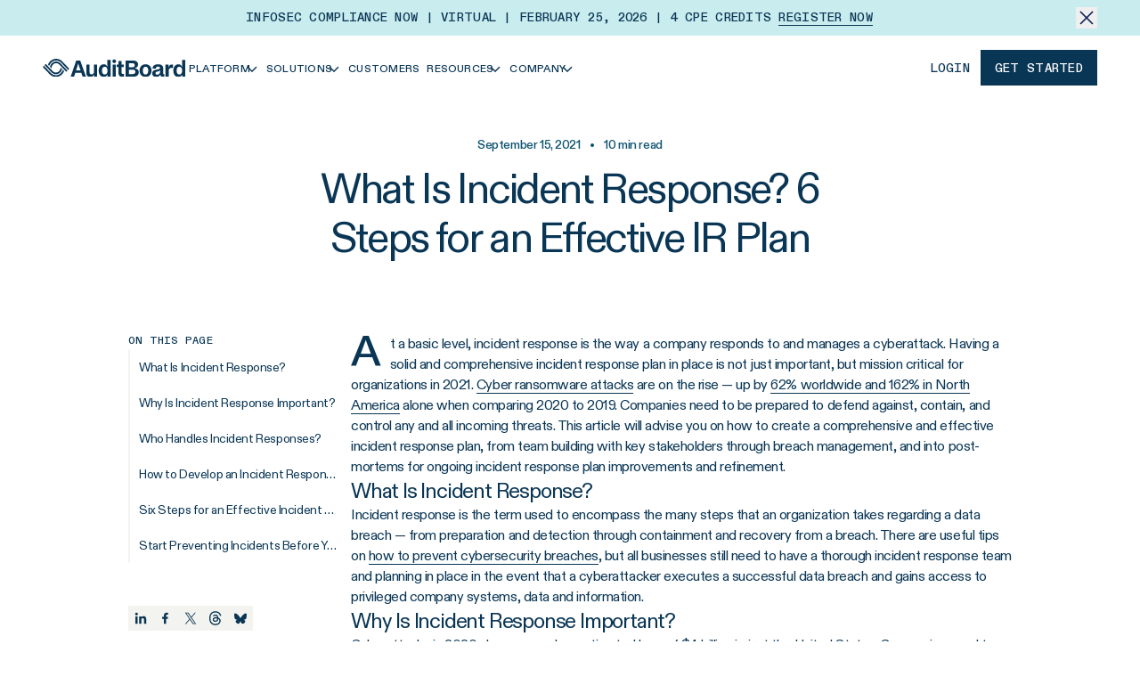

--- FILE ---
content_type: text/html; charset=utf-8
request_url: https://auditboard.com/blog/what-is-incident-response
body_size: 25953
content:
<!DOCTYPE html><html class="diatype_e532f412-module__vWhgWa__variable diatypemono_2194bb89-module__n_0gdG__variable font-sans" lang="en"><head><meta charSet="utf-8"/><link rel="preconnect" href="/" crossorigin=""/><link rel="preconnect" href="https://rmkwjgaf.api.sanity.io"/><link href="https://rmkwjgaf.api.sanity.io" rel="dns-prefetch"/><meta name="viewport" content="width=device-width, initial-scale=1"/><link rel="preload" as="image" href="/static/icons/close.svg"/><link rel="preload" as="image" href="/static/icons/burger.svg"/><link rel="preload" as="image" href="/static/icons/close-medium.svg"/><link rel="preload" as="image" href="/static/icons/select/social-media/facebook.svg"/><link rel="preload" as="image" href="/static/icons/select/social-media/linkedin.svg"/><link rel="preload" as="image" href="/static/icons/select/social-media/x.svg"/><link rel="preload" as="image" href="/static/icons/select/social-media/youtube.svg"/><link rel="preload" as="image" href="/static/icons/social-share/linkedin.svg"/><link rel="preload" as="image" href="/static/icons/social-share/facebook.svg"/><link rel="preload" as="image" href="/static/icons/social-share/x.svg"/><link rel="stylesheet" href="/_next/static/chunks/e60d649b6d43548f.css" data-precedence="next"/><link rel="stylesheet" href="/_next/static/chunks/a772749e0b057ca9.css" data-precedence="next"/><link rel="preload" as="script" fetchPriority="low" href="/_next/static/chunks/e1d3d76dc5e34548.js"/><script src="/_next/static/chunks/38fc42141f29cbfb.js" async=""></script><script src="/_next/static/chunks/6d8b135937038c5b.js" async=""></script><script src="/_next/static/chunks/377a618973c61c3e.js" async=""></script><script src="/_next/static/chunks/f99581e93e13cace.js" async=""></script><script src="/_next/static/chunks/13a9cb426f8dc062.js" async=""></script><script src="/_next/static/chunks/turbopack-d877a0e25c150436.js" async=""></script><script src="/_next/static/chunks/a060f45b1b9aad9f.js" async=""></script><script src="/_next/static/chunks/dd2b16d547736ec7.js" async=""></script><script src="/_next/static/chunks/18a8cf9eafb65bfd.js" async=""></script><script src="/_next/static/chunks/fecf59dea25aa62c.js" async=""></script><script src="/_next/static/chunks/52055bd9992e0e69.js" async=""></script><script src="/_next/static/chunks/b03b7be8f982f2c8.js" async=""></script><script src="/_next/static/chunks/1592c517213bf487.js" async=""></script><script src="/_next/static/chunks/5370d697a1397989.js" async=""></script><script src="/_next/static/chunks/bdefef53c50a533a.js" async=""></script><script src="/_next/static/chunks/37f391580e1e903b.js" async=""></script><script src="/_next/static/chunks/2ffdf057214e3cf1.js" async=""></script><script src="/_next/static/chunks/c16a824e1309dd1a.js" async=""></script><script src="/_next/static/chunks/8a963a5b4ed39282.js" async=""></script><script src="/_next/static/chunks/6cf4f42d202d6738.js" async=""></script><script src="/_next/static/chunks/c587193391519d6f.js" async=""></script><script src="/_next/static/chunks/b9f26fb01f052e63.js" async=""></script><script src="/_next/static/chunks/1ac72cd8e21a0506.js" async=""></script><script src="/_next/static/chunks/cf30100630018c15.js" async=""></script><script src="/_next/static/chunks/c4045b2442446e16.js" async=""></script><script src="/_next/static/chunks/2fe19b1b09a230fe.js" async=""></script><script src="/_next/static/chunks/b90e3700515344f4.js" async=""></script><script src="/_next/static/chunks/55a8a46e29ff8ab0.js" async=""></script><script src="/_next/static/chunks/b1562da8048e4360.js" async=""></script><script src="/_next/static/chunks/d983aff6cc408c0f.js" async=""></script><script src="/_next/static/chunks/b7eec0911d76ea68.js" async=""></script><link rel="preload" href="https://js.qualified.com/qualified.js?token=aY2LfQRe7aUxqmiE" as="script"/><link rel="preload" href="https://cdn.getsmartcontent.com/RDVRL5T5.js" as="script"/><link rel="preload" as="image" href="/static/icons/social-share/threads.svg"/><link rel="preload" as="image" href="/static/icons/social-share/bluesky.svg"/><link rel="preload" href="/static/shapes/grid.svg" as="image"/><link rel="preload" href="/static/shapes/grid-3.svg" as="image"/><link rel="preload" href="/static/shapes/grid-2.svg" as="image"/><link rel="preload" href="/static/shapes/grid-4.svg" as="image"/><link rel="preload" as="image" href="/static/icons/arrow-right.svg"/><link rel="expect" href="#_R_" blocking="render"/><meta name="next-size-adjust" content=""/><link href="https://dev.visualwebsiteoptimizer.com" rel="preconnect"/><title>What Is Incident Response? 6 Steps for an Effective IR Plan</title><meta name="description" content="What is incident response, and how can you create a comprehensive and effective incident response plan? Click here to learn more with AuditBoard today!"/><link rel="canonical" href="https://auditboard.com/blog/what-is-incident-response"/><meta property="og:title" content="What Is Incident Response? 6 Steps for an Effective IR Plan"/><meta property="og:description" content="What is incident response, and how can you create a comprehensive and effective incident response plan? Click here to learn more with AuditBoard today!"/><meta property="og:url" content="https://auditboard.com/blog/what-is-incident-response"/><meta property="og:image" content="https://cdn.sanity.io/images/rmkwjgaf/production/e43bd110bc01958b13544861e961a28dce4a7d57-2400x1296.png?w=1200&amp;fit=max&amp;auto=format"/><meta property="og:image:width" content="1200"/><meta name="twitter:card" content="summary_large_image"/><meta name="twitter:title" content="What Is Incident Response? 6 Steps for an Effective IR Plan"/><meta name="twitter:description" content="What is incident response, and how can you create a comprehensive and effective incident response plan? Click here to learn more with AuditBoard today!"/><meta name="twitter:image" content="https://cdn.sanity.io/images/rmkwjgaf/production/e43bd110bc01958b13544861e961a28dce4a7d57-2400x1296.png?w=1200&amp;fit=max&amp;auto=format"/><meta name="twitter:image:width" content="1200"/><link rel="icon" href="/favicon.ico?favicon.68a7e105.ico" sizes="128x128" type="image/x-icon"/><script src="/_next/static/chunks/a6dad97d9634a72d.js" noModule=""></script></head><body class="min-w-min-screen flex min-h-svh flex-col overflow-x-clip overscroll-none bg-sapphire-0 text-sapphire-1000"><div hidden=""><!--$--><!--/$--></div><script>(self.__next_s=self.__next_s||[]).push([0,{"type":"text/javascript","children":"\n      window._vwo_code || (function() {\n          var account_id=923683,\n          version=2.1,\n          settings_tolerance=2000,\n          hide_element='body',\n          hide_element_style = 'opacity:0 !important;filter:alpha(opacity=0) !important;background:none !important;transition:none !important;',\n          /* DO NOT EDIT BELOW THIS LINE */\n          f=false,w=window,d=document,v=d.querySelector('#vwoCode'),cK='_vwo_'+account_id+'_settings',cc={};try{var c=JSON.parse(localStorage.getItem('_vwo_'+account_id+'_config'));cc=c&&typeof c==='object'?c:{}}catch(e){}var stT=cc.stT==='session'?w.sessionStorage:w.localStorage;code={use_existing_jquery:function(){return typeof use_existing_jquery!=='undefined'?use_existing_jquery:undefined},library_tolerance:function(){return typeof library_tolerance!=='undefined'?library_tolerance:undefined},settings_tolerance:function(){return cc.sT||settings_tolerance},hide_element_style:function(){return'{'+(cc.hES||hide_element_style)+'}'},hide_element:function(){if(performance.getEntriesByName('first-contentful-paint')[0]){return''}return typeof cc.hE==='string'?cc.hE:hide_element},getVersion:function(){return version},finish:function(e){if(!f){f=true;var t=d.getElementById('_vis_opt_path_hides');if(t)t.parentNode.removeChild(t);if(e)(new Image).src='https://dev.visualwebsiteoptimizer.com/ee.gif?a='+account_id+e}},finished:function(){return f},addScript:function(e){var t=d.createElement('script');t.type='text/javascript';if(e.src){t.src=e.src}else{t.text=e.text}d.getElementsByTagName('head')[0].appendChild(t)},load:function(e,t){var i=this.getSettings(),n=d.createElement('script'),r=this;t=t||{};if(i){n.textContent=i;d.getElementsByTagName('head')[0].appendChild(n);if(!w.VWO||VWO.caE){stT.removeItem(cK);r.load(e)}}else{var o=new XMLHttpRequest;o.open('GET',e,true);o.withCredentials=!t.dSC;o.responseType=t.responseType||'text';o.onload=function(){if(t.onloadCb){return t.onloadCb(o,e)}if(o.status===200||o.status===304){_vwo_code.addScript({text:o.responseText})}else{_vwo_code.finish('&e=loading_failure:'+e)}};o.onerror=function(){if(t.onerrorCb){return t.onerrorCb(e)}_vwo_code.finish('&e=loading_failure:'+e)};o.send()}},getSettings:function(){try{var e=stT.getItem(cK);if(!e){return}e=JSON.parse(e);if(Date.now()>e.e){stT.removeItem(cK);return}return e.s}catch(e){return}},init:function(){if(d.URL.indexOf('__vwo_disable__')>-1)return;var e=this.settings_tolerance();w._vwo_settings_timer=setTimeout(function(){_vwo_code.finish();stT.removeItem(cK)},e);var t;if(this.hide_element()!=='body'){t=d.createElement('style');var i=this.hide_element(),n=i?i+this.hide_element_style():'',r=d.getElementsByTagName('head')[0];t.setAttribute('id','_vis_opt_path_hides');v&&t.setAttribute('nonce',v.nonce);t.setAttribute('type','text/css');if(t.styleSheet)t.styleSheet.cssText=n;else t.appendChild(d.createTextNode(n));r.appendChild(t)}else{t=d.getElementsByTagName('head')[0];var n=d.createElement('div');n.style.cssText='z-index: 2147483647 !important;position: fixed !important;left: 0 !important;top: 0 !important;width: 100% !important;height: 100% !important;background: white !important;';n.setAttribute('id','_vis_opt_path_hides');n.classList.add('_vis_hide_layer');t.parentNode.insertBefore(n,t.nextSibling)}var o='https://dev.visualwebsiteoptimizer.com/j.php?a='+account_id+'&u='+encodeURIComponent(d.URL)+'&vn='+version;if(w.location.search.indexOf('_vwo_xhr')!==-1){this.addScript({src:o})}else{this.load(o+'&x=true')}}};w._vwo_code=code;code.init();})();\n      ","id":"vwoCode"}])</script><header class="sticky top-0 z-50 w-full bg-sapphire-0 "><div class="relative flex items-center p-4 pr-10 lg:px-12 lg:py-2 lg:text-center bg-sapphire-300"><div class="flex flex-1 items-center justify-center gap-4 font-mono text-sm font-medium uppercase"><p>Infosec Compliance Now | Virtual | February 25, 2026 | 4 CPE Credits <a class="group relative inline-block" href="/infoseccompliancenow"><span class="relative">Register Now<span class="absolute inset-x-0 -bottom-[2px] block h-[1px] bg-sapphire-1000 group-hover:hidden"></span><span class="absolute inset-x-0 -bottom-[2px] h-[1px] origin-right scale-x-0 transform ease-in bg-sapphire-1000 transition-transform duration-300 group-hover:origin-left group-hover:scale-x-100"></span></span></a></p></div><button class="group absolute right-2 top-2 mr-auto w-fit lg:relative lg:right-0 lg:top-0"><img alt="close icon" class="lg:transition-all lg:duration-500 group-hover:lg:scale-125" src="/static/icons/close.svg"/></button></div><div class="flex items-center gap-2 px-4 py-2 xl:container lg:px-12 lg:py-4"><div class="flex w-full items-center justify-between"><div class="flex items-center gap-2 lg:gap-4 xl:gap-6"><div class="self-stretch lg:hidden"><button class="relative flex size-10 items-center justify-center" id="mobile-nav-button"><img alt="mobile menu icon" class="size-4 opacity-100 transition-opacity duration-200 ease-in-out" src="/static/icons/burger.svg"/><img alt="mobile menu icon" class="absolute size-4 opacity-0 transition-opacity duration-200 ease-in-out" src="/static/icons/close-medium.svg"/></button><div class="absolute left-0 top-full z-50 size-full min-h-[calc(100vh-56px)] overflow-hidden border-t border-t-gray-100 bg-sapphire-0 transition-all duration-200 -translate-x-full opacity-0"><div class="relative h-full overflow-visible"><div class="absolute left-0 top-0 flex h-screen w-full flex-col justify-between gap-4 bg-sapphire-0 p-4 pb-36 transition-all duration-200 translate-x-0 opacity-100"><div class="container flex flex-col gap-4"><div class="container flex flex-col"><button class="group flex w-full max-w-[555px] items-center gap-2 px-3 py-6 hover:bg-sapphire-50 focus-visible:bg-sapphire-50 focus-visible:outline-none focus-visible:ring-0"><h5 class="flex-1 text-left text-3xl">Platform</h5><div class="flex size-7 -rotate-90 items-center justify-center bg-sapphire-50 hover:bg-sapphire-100"><svg fill="none" height="16" viewBox="0 0 17 16" width="17" xmlns="http://www.w3.org/2000/svg"><path d="M3.22223 6.00004L8.55559 11.3333L13.8889 6" stroke="#0A3655" stroke-miterlimit="16" stroke-width="1.5"></path></svg></div></button><button class="group flex w-full max-w-[555px] items-center gap-2 px-3 py-6 hover:bg-sapphire-50 focus-visible:bg-sapphire-50 focus-visible:outline-none focus-visible:ring-0"><h5 class="flex-1 text-left text-3xl">Solutions</h5><div class="flex size-7 -rotate-90 items-center justify-center bg-sapphire-50 hover:bg-sapphire-100"><svg fill="none" height="16" viewBox="0 0 17 16" width="17" xmlns="http://www.w3.org/2000/svg"><path d="M3.22223 6.00004L8.55559 11.3333L13.8889 6" stroke="#0A3655" stroke-miterlimit="16" stroke-width="1.5"></path></svg></div></button><a class="flex w-full max-w-[555px] items-center gap-2 px-3 py-6 text-left text-3xl hover:bg-sapphire-50 focus-visible:bg-sapphire-50 focus-visible:outline-none focus-visible:ring-0" href="/customer-success">Customers</a><button class="group flex w-full max-w-[555px] items-center gap-2 px-3 py-6 hover:bg-sapphire-50 focus-visible:bg-sapphire-50 focus-visible:outline-none focus-visible:ring-0"><h5 class="flex-1 text-left text-3xl">Resources</h5><div class="flex size-7 -rotate-90 items-center justify-center bg-sapphire-50 hover:bg-sapphire-100"><svg fill="none" height="16" viewBox="0 0 17 16" width="17" xmlns="http://www.w3.org/2000/svg"><path d="M3.22223 6.00004L8.55559 11.3333L13.8889 6" stroke="#0A3655" stroke-miterlimit="16" stroke-width="1.5"></path></svg></div></button><button class="group flex w-full max-w-[555px] items-center gap-2 px-3 py-6 hover:bg-sapphire-50 focus-visible:bg-sapphire-50 focus-visible:outline-none focus-visible:ring-0"><h5 class="flex-1 text-left text-3xl">Company</h5><div class="flex size-7 -rotate-90 items-center justify-center bg-sapphire-50 hover:bg-sapphire-100"><svg fill="none" height="16" viewBox="0 0 17 16" width="17" xmlns="http://www.w3.org/2000/svg"><path d="M3.22223 6.00004L8.55559 11.3333L13.8889 6" stroke="#0A3655" stroke-miterlimit="16" stroke-width="1.5"></path></svg></div></button></div></div><a class="inline-flex items-center group w-fit justify-center gap-[10px] whitespace-nowrap text-sm font-medium font-mono h-10 focus-visible:outline-none focus-visible:ring-primary disabled:cursor-not-allowed disabled:opacity-50 [&amp;_svg]:pointer-events-none [&amp;_svg]:size-4 [&amp;_svg]:shrink-0 bg-transparent disabled:hover:text-sapphire-1000 hover:text-primary transition-colors focus-visible:border-b focus-visible:border-b-primary focus-visible:ring-0 focus-visible:ring-offset-0 [&amp;_path]:hover:fill-primary [&amp;_path]:disabled:fill-primary [&amp;_path]:disabled:hover:fill-primary px-4 uppercase" target="_blank" rel="noopener noreferrer" href="https://login.auditboardapp.com/"><span class="inline-flex h-[1em] items-center gap-[10px] pt-[0.1em] leading-hug">Login</span></a></div><div class="absolute left-0 top-0 flex h-screen w-full flex-col bg-sapphire-0 transition-all duration-200 translate-x-full opacity-0"><button class="container flex items-center gap-[10px] px-6 py-4 font-mono text-sm font-medium uppercase"><svg class="rotate-90" fill="none" height="16" viewBox="0 0 17 16" width="17" xmlns="http://www.w3.org/2000/svg"><path d="M3.22223 6.00004L8.55559 11.3333L13.8889 6" stroke="#102256" stroke-miterlimit="16" stroke-width="1.5"></path></svg> Back</button></div></div></div></div><a class="h-auto w-[160px] lg:h-5" href="/"><img alt="Auditboard&#x27;s logo" decoding="async" loading="lazy" class="size-full object-contain" height="49" src="https://cdn.sanity.io/images/rmkwjgaf/production/457f4088c3f19c242bf7577fc7a025950733ecd6-400x49.svg?w=400&amp;auto=format" srcSet="https://cdn.sanity.io/images/rmkwjgaf/production/457f4088c3f19c242bf7577fc7a025950733ecd6-400x49.svg?w=50&amp;auto=format 50w, https://cdn.sanity.io/images/rmkwjgaf/production/457f4088c3f19c242bf7577fc7a025950733ecd6-400x49.svg?w=100&amp;auto=format 100w, https://cdn.sanity.io/images/rmkwjgaf/production/457f4088c3f19c242bf7577fc7a025950733ecd6-400x49.svg?w=200&amp;auto=format 200w, https://cdn.sanity.io/images/rmkwjgaf/production/457f4088c3f19c242bf7577fc7a025950733ecd6-400x49.svg?w=400&amp;auto=format 400w" style="aspect-ratio:400/49;height:100%;width:100%" width="400"/></a><nav class="hidden flex-wrap items-center justify-evenly lg:flex lg:gap-3 xl:justify-start xl:gap-6"><button class="group w-fit justify-center gap-[10px] whitespace-nowrap h-10 focus-visible:outline-none focus-visible:ring-primary disabled:cursor-not-allowed disabled:opacity-50 [&amp;_svg]:pointer-events-none [&amp;_svg]:size-4 [&amp;_svg]:shrink-0 bg-transparent disabled:hover:text-sapphire-1000 hover:text-primary focus-visible:border-b focus-visible:border-b-primary focus-visible:ring-0 focus-visible:ring-offset-0 [&amp;_path]:disabled:fill-primary group flex items-center px-1 py-1 font-sans text-xs font-medium uppercase tracking-loose transition-colors xl:gap-1 xl:px-3 xl:text-sm xl:tracking-loose [&amp;_path]:hover:fill-none [&amp;_path]:hover:stroke-primary [&amp;_path]:disabled:hover:fill-none [&amp;_path]:disabled:hover:stroke-primary"><span class="inline-flex h-[1em] items-center gap-[10px] pt-[0.1em] leading-hug"><span class="group relative">Platform<span class="absolute inset-x-0 -bottom-[2px] h-[1px] origin-right scale-x-0 transform bg-primary transition-transform ease-in group-hover:origin-left group-hover:scale-x-100"></span></span><div class="-ml-[6px] transition-all"><svg fill="none" height="16" viewBox="0 0 17 16" width="17" xmlns="http://www.w3.org/2000/svg"><path d="M3.22223 6.00004L8.55559 11.3333L13.8889 6" stroke="#0A3655" stroke-miterlimit="16" stroke-width="1.5"></path></svg></div></span></button><button class="group w-fit justify-center gap-[10px] whitespace-nowrap h-10 focus-visible:outline-none focus-visible:ring-primary disabled:cursor-not-allowed disabled:opacity-50 [&amp;_svg]:pointer-events-none [&amp;_svg]:size-4 [&amp;_svg]:shrink-0 bg-transparent disabled:hover:text-sapphire-1000 hover:text-primary focus-visible:border-b focus-visible:border-b-primary focus-visible:ring-0 focus-visible:ring-offset-0 [&amp;_path]:disabled:fill-primary group flex items-center px-1 py-1 font-sans text-xs font-medium uppercase tracking-loose transition-colors xl:gap-1 xl:px-3 xl:text-sm xl:tracking-loose [&amp;_path]:hover:fill-none [&amp;_path]:hover:stroke-primary [&amp;_path]:disabled:hover:fill-none [&amp;_path]:disabled:hover:stroke-primary"><span class="inline-flex h-[1em] items-center gap-[10px] pt-[0.1em] leading-hug"><span class="group relative">Solutions<span class="absolute inset-x-0 -bottom-[2px] h-[1px] origin-right scale-x-0 transform bg-primary transition-transform ease-in group-hover:origin-left group-hover:scale-x-100"></span></span><div class="-ml-[6px] transition-all"><svg fill="none" height="16" viewBox="0 0 17 16" width="17" xmlns="http://www.w3.org/2000/svg"><path d="M3.22223 6.00004L8.55559 11.3333L13.8889 6" stroke="#0A3655" stroke-miterlimit="16" stroke-width="1.5"></path></svg></div></span></button><a class="group w-fit justify-center gap-[10px] whitespace-nowrap h-10 focus-visible:outline-none focus-visible:ring-primary disabled:cursor-not-allowed disabled:opacity-50 [&amp;_svg]:pointer-events-none [&amp;_svg]:size-4 [&amp;_svg]:shrink-0 bg-transparent disabled:hover:text-sapphire-1000 hover:text-primary focus-visible:border-b focus-visible:border-b-primary focus-visible:ring-0 focus-visible:ring-offset-0 [&amp;_path]:disabled:fill-primary group flex items-center px-1 py-1 font-sans text-xs font-medium uppercase tracking-loose transition-colors xl:gap-1 xl:px-3 xl:text-sm xl:tracking-loose [&amp;_path]:hover:fill-none [&amp;_path]:hover:stroke-primary [&amp;_path]:disabled:hover:fill-none [&amp;_path]:disabled:hover:stroke-primary" href="/customer-success"><span class="inline-flex h-[1em] items-center gap-[10px] pt-[0.1em] leading-hug"><span class="group relative">Customers<span class="absolute inset-x-0 -bottom-[2px] h-[1px] origin-right scale-x-0 transform bg-primary transition-transform ease-in group-hover:origin-left group-hover:scale-x-100"></span></span></span></a><button class="group w-fit justify-center gap-[10px] whitespace-nowrap h-10 focus-visible:outline-none focus-visible:ring-primary disabled:cursor-not-allowed disabled:opacity-50 [&amp;_svg]:pointer-events-none [&amp;_svg]:size-4 [&amp;_svg]:shrink-0 bg-transparent disabled:hover:text-sapphire-1000 hover:text-primary focus-visible:border-b focus-visible:border-b-primary focus-visible:ring-0 focus-visible:ring-offset-0 [&amp;_path]:disabled:fill-primary group flex items-center px-1 py-1 font-sans text-xs font-medium uppercase tracking-loose transition-colors xl:gap-1 xl:px-3 xl:text-sm xl:tracking-loose [&amp;_path]:hover:fill-none [&amp;_path]:hover:stroke-primary [&amp;_path]:disabled:hover:fill-none [&amp;_path]:disabled:hover:stroke-primary"><span class="inline-flex h-[1em] items-center gap-[10px] pt-[0.1em] leading-hug"><span class="group relative">Resources<span class="absolute inset-x-0 -bottom-[2px] h-[1px] origin-right scale-x-0 transform bg-primary transition-transform ease-in group-hover:origin-left group-hover:scale-x-100"></span></span><div class="-ml-[6px] transition-all"><svg fill="none" height="16" viewBox="0 0 17 16" width="17" xmlns="http://www.w3.org/2000/svg"><path d="M3.22223 6.00004L8.55559 11.3333L13.8889 6" stroke="#0A3655" stroke-miterlimit="16" stroke-width="1.5"></path></svg></div></span></button><button class="group w-fit justify-center gap-[10px] whitespace-nowrap h-10 focus-visible:outline-none focus-visible:ring-primary disabled:cursor-not-allowed disabled:opacity-50 [&amp;_svg]:pointer-events-none [&amp;_svg]:size-4 [&amp;_svg]:shrink-0 bg-transparent disabled:hover:text-sapphire-1000 hover:text-primary focus-visible:border-b focus-visible:border-b-primary focus-visible:ring-0 focus-visible:ring-offset-0 [&amp;_path]:disabled:fill-primary group flex items-center px-1 py-1 font-sans text-xs font-medium uppercase tracking-loose transition-colors xl:gap-1 xl:px-3 xl:text-sm xl:tracking-loose [&amp;_path]:hover:fill-none [&amp;_path]:hover:stroke-primary [&amp;_path]:disabled:hover:fill-none [&amp;_path]:disabled:hover:stroke-primary"><span class="inline-flex h-[1em] items-center gap-[10px] pt-[0.1em] leading-hug"><span class="group relative">Company<span class="absolute inset-x-0 -bottom-[2px] h-[1px] origin-right scale-x-0 transform bg-primary transition-transform ease-in group-hover:origin-left group-hover:scale-x-100"></span></span><div class="-ml-[6px] transition-all"><svg fill="none" height="16" viewBox="0 0 17 16" width="17" xmlns="http://www.w3.org/2000/svg"><path d="M3.22223 6.00004L8.55559 11.3333L13.8889 6" stroke="#0A3655" stroke-miterlimit="16" stroke-width="1.5"></path></svg></div></span></button><div class="absolute left-0 right-0 top-full -mt-[1px] w-full -translate-x-full overflow-hidden border-t border-t-gray-100 bg-sapphire-0 opacity-0 shadow-nav-menu transition-opacity duration-200 ease-in-out"><div class="container flex lg:flex-row"><div class="flex w-[29.55%] flex-col border-r border-r-gray-100 py-3 pl-12"></div></div></div></nav></div><div class="flex items-center xl:gap-2"><a class="items-center group w-fit justify-center gap-[10px] whitespace-nowrap text-sm font-medium font-mono h-10 focus-visible:outline-none focus-visible:ring-primary disabled:cursor-not-allowed disabled:opacity-50 [&amp;_svg]:pointer-events-none [&amp;_svg]:size-4 [&amp;_svg]:shrink-0 bg-transparent px-0 disabled:hover:text-sapphire-1000 hover:text-primary transition-colors focus-visible:border-b focus-visible:border-b-primary focus-visible:ring-0 focus-visible:ring-offset-0 [&amp;_path]:hover:fill-primary [&amp;_path]:disabled:fill-primary [&amp;_path]:disabled:hover:fill-primary mx-3 hidden uppercase lg:flex xl:mx-4" target="_blank" rel="noopener noreferrer" href="https://login.auditboardapp.com/"><span class="inline-flex h-[1em] items-center gap-[10px] pt-[0.1em] leading-hug">Login</span></a><a class="inline-flex items-center group w-fit justify-center gap-[10px] whitespace-nowrap text-sm font-medium font-mono h-10 px-4 transition-opacity focus-visible:outline-none focus-visible:ring-1 focus-visible:ring-primary focus-visible:ring-offset-2 disabled:cursor-not-allowed disabled:opacity-50 [&amp;_svg]:pointer-events-none [&amp;_svg]:size-4 [&amp;_svg]:shrink-0 bg-sapphire-1000 text-sapphire-0 disabled:bg-primary uppercase hover:opacity-70" href="/contact-us/request-demo"><span class="inline-flex h-[1em] items-center gap-[10px] pt-[0.1em] leading-hug">Get Started</span></a></div></div></div></header><main class="flex-1"><section class="mx-auto flex w-full max-w-screen-lg flex-col items-center px-4 pb-5 pt-10"><p class="mb-3 text-sm font-medium text-primary">September 15, 2021<!-- --> <span class="mx-2">•</span> <!-- -->10<!-- --> min read</p><h1 class="max-w-[666px] text-center text-5xl">What Is Incident Response? 6 Steps for an Effective IR Plan</h1><div class="mt-5 flex items-center gap-2"><div class="flex items-center"></div><p class="text-base font-medium"></p></div></section><section class="mx-auto flex w-full max-w-[1024px] flex-col gap-6 px-4 py-12 lg:flex-row lg:justify-end lg:gap-10 xl:px-0 lg:py-10"><div class="flex flex-col gap-12 lg:w-[250px] xl:w-[284px]"><div class="flex flex-col lg:relative lg:h-full"><div class="hidden flex-col lg:sticky lg:top-[123px] lg:z-10 lg:flex lg:h-fit lg:w-full lg:bg-sapphire-0"><div class="flex flex-col gap-2"><span class="line-clamp-1 font-mono text-xs font-medium">ON THIS PAGE</span><div class="relative after:absolute after:left-0 after:top-0 after:h-full after:w-[2px] after:bg-charcoal-100"><div class="relative h-10 w-full text-sm lg:after:left-0 lg:hover:text-primary lg:hover:after:absolute lg:hover:after:left-0 lg:hover:after:top-0 lg:hover:after:z-10 lg:hover:after:h-full lg:hover:after:w-[2px] lg:hover:after:bg-primary"><a class="flex h-full w-full items-center px-3 py-0 text-left focus-visible:bg-sapphire-50 focus-visible:outline-none focus-visible:ring-0" href="#what-is-incident-response"><span class="w-full truncate">What Is Incident Response?</span></a></div><div class="relative h-10 w-full text-sm lg:after:left-0 lg:hover:text-primary lg:hover:after:absolute lg:hover:after:left-0 lg:hover:after:top-0 lg:hover:after:z-10 lg:hover:after:h-full lg:hover:after:w-[2px] lg:hover:after:bg-primary"><a class="flex h-full w-full items-center px-3 py-0 text-left focus-visible:bg-sapphire-50 focus-visible:outline-none focus-visible:ring-0" href="#why-is-incident-response-important"><span class="w-full truncate">Why Is Incident Response Important?</span></a></div><div class="relative h-10 w-full text-sm lg:after:left-0 lg:hover:text-primary lg:hover:after:absolute lg:hover:after:left-0 lg:hover:after:top-0 lg:hover:after:z-10 lg:hover:after:h-full lg:hover:after:w-[2px] lg:hover:after:bg-primary"><a class="flex h-full w-full items-center px-3 py-0 text-left focus-visible:bg-sapphire-50 focus-visible:outline-none focus-visible:ring-0" href="#who-handles-incident-responses"><span class="w-full truncate">Who Handles Incident Responses?</span></a></div><div class="relative h-10 w-full text-sm lg:after:left-0 lg:hover:text-primary lg:hover:after:absolute lg:hover:after:left-0 lg:hover:after:top-0 lg:hover:after:z-10 lg:hover:after:h-full lg:hover:after:w-[2px] lg:hover:after:bg-primary"><a class="flex h-full w-full items-center px-3 py-0 text-left focus-visible:bg-sapphire-50 focus-visible:outline-none focus-visible:ring-0" href="#how-to-develop-an-incident-response-plan"><span class="w-full truncate">How to Develop an Incident Response Plan?</span></a></div><div class="relative h-10 w-full text-sm lg:after:left-0 lg:hover:text-primary lg:hover:after:absolute lg:hover:after:left-0 lg:hover:after:top-0 lg:hover:after:z-10 lg:hover:after:h-full lg:hover:after:w-[2px] lg:hover:after:bg-primary"><a class="flex h-full w-full items-center px-3 py-0 text-left focus-visible:bg-sapphire-50 focus-visible:outline-none focus-visible:ring-0" href="#six-steps-for-an-effective-incident-response-plan"><span class="w-full truncate">Six Steps for an Effective Incident Response Plan</span></a></div><div class="relative h-10 w-full text-sm lg:after:left-0 lg:hover:text-primary lg:hover:after:absolute lg:hover:after:left-0 lg:hover:after:top-0 lg:hover:after:z-10 lg:hover:after:h-full lg:hover:after:w-[2px] lg:hover:after:bg-primary"><a class="flex h-full w-full items-center px-3 py-0 text-left focus-visible:bg-sapphire-50 focus-visible:outline-none focus-visible:ring-0" href="#start-preventing-incidents-before-you-need-a-response"><span class="w-full truncate">Start Preventing Incidents Before You Need a Response </span></a></div></div></div><div class="mt-12 hidden lg:flex"><div class="flex items-center justify-center gap-2 lg:justify-start"><button class="react-share__ShareButton" style="background-color:transparent;border:none;padding:0;font:inherit;color:inherit;cursor:pointer"><img alt="Linkedin" class="size-8 bg-sapphire-50 transition-all hover:brightness-90 lg:size-7" src="/static/icons/social-share/linkedin.svg"/></button><button class="react-share__ShareButton" style="background-color:transparent;border:none;padding:0;font:inherit;color:inherit;cursor:pointer"><img alt="Facebook" class="size-8 bg-sapphire-50 transition-all hover:brightness-90 lg:size-7" src="/static/icons/social-share/facebook.svg"/></button><button class="react-share__ShareButton" style="background-color:transparent;border:none;padding:0;font:inherit;color:inherit;cursor:pointer"><img alt="X" class="size-8 bg-sapphire-50 transition-all hover:brightness-90 lg:size-7" src="/static/icons/social-share/x.svg"/></button><button class="react-share__ShareButton" style="background-color:transparent;border:none;padding:0;font:inherit;color:inherit;cursor:pointer"><img alt="Threads" class="size-8 bg-sapphire-50 transition-all hover:brightness-90 lg:size-7" src="/static/icons/social-share/threads.svg"/></button><button class="react-share__ShareButton" style="background-color:transparent;border:none;padding:0;font:inherit;color:inherit;cursor:pointer"><img alt="Bluesky" class="size-8 bg-sapphire-50 transition-all hover:brightness-90 lg:size-7" src="/static/icons/social-share/bluesky.svg"/></button></div></div><div class="mt-12 flex flex-col gap-2 pr-6"><div class="font-mono w-fit font-medium text-xs inline-flex items-center uppercase py-2 gap-[6px] px-0"><span class="h-fit pt-[0.1em] leading-hug">Related articles</span></div><div class="flex flex-col gap-5"><a class="flex gap-5" href="/blog/connected-risk-the-ai-driven-convergence-of-audit-risk-and-compliance"><div class="relative h-[60px] w-[92px] shrink-0 overflow-hidden"><img alt="Featured image" decoding="async" loading="lazy" class="object-cover" height="660" src="https://cdn.sanity.io/images/rmkwjgaf/production/8efc82949491fa236e7d663fbce91003d399db2a-1008x660.png?w=1008&amp;auto=format" srcSet="https://cdn.sanity.io/images/rmkwjgaf/production/8efc82949491fa236e7d663fbce91003d399db2a-1008x660.png?w=50&amp;auto=format 50w, https://cdn.sanity.io/images/rmkwjgaf/production/8efc82949491fa236e7d663fbce91003d399db2a-1008x660.png?w=100&amp;auto=format 100w, https://cdn.sanity.io/images/rmkwjgaf/production/8efc82949491fa236e7d663fbce91003d399db2a-1008x660.png?w=200&amp;auto=format 200w, https://cdn.sanity.io/images/rmkwjgaf/production/8efc82949491fa236e7d663fbce91003d399db2a-1008x660.png?w=450&amp;auto=format 450w, https://cdn.sanity.io/images/rmkwjgaf/production/8efc82949491fa236e7d663fbce91003d399db2a-1008x660.png?w=600&amp;auto=format 600w, https://cdn.sanity.io/images/rmkwjgaf/production/8efc82949491fa236e7d663fbce91003d399db2a-1008x660.png?w=750&amp;auto=format 750w, https://cdn.sanity.io/images/rmkwjgaf/production/8efc82949491fa236e7d663fbce91003d399db2a-1008x660.png?w=900&amp;auto=format 900w, https://cdn.sanity.io/images/rmkwjgaf/production/8efc82949491fa236e7d663fbce91003d399db2a-1008x660.png?w=1000&amp;auto=format 1000w, https://cdn.sanity.io/images/rmkwjgaf/production/8efc82949491fa236e7d663fbce91003d399db2a-1008x660.png?w=1008&amp;auto=format 1008w" style="aspect-ratio:1008/660;height:100%;width:100%" width="1008"/></div><h5 class="-mt-1 line-clamp-4 text-sm">Connected risk: The AI-driven convergence of audit, risk, and compliance</h5></a><div class="h-px w-full bg-gray-100"></div><a class="flex gap-5" href="/blog/ai-governance-and-the-future-of-grc"><div class="relative h-[60px] w-[92px] shrink-0 overflow-hidden"><img alt="featured image" decoding="async" loading="lazy" class="object-cover" height="660" src="https://cdn.sanity.io/images/rmkwjgaf/production/7e0fffd1a547a7c5f3bdec956486e4d169fa0b19-1008x660.png?w=1008&amp;auto=format" srcSet="https://cdn.sanity.io/images/rmkwjgaf/production/7e0fffd1a547a7c5f3bdec956486e4d169fa0b19-1008x660.png?w=50&amp;auto=format 50w, https://cdn.sanity.io/images/rmkwjgaf/production/7e0fffd1a547a7c5f3bdec956486e4d169fa0b19-1008x660.png?w=100&amp;auto=format 100w, https://cdn.sanity.io/images/rmkwjgaf/production/7e0fffd1a547a7c5f3bdec956486e4d169fa0b19-1008x660.png?w=200&amp;auto=format 200w, https://cdn.sanity.io/images/rmkwjgaf/production/7e0fffd1a547a7c5f3bdec956486e4d169fa0b19-1008x660.png?w=450&amp;auto=format 450w, https://cdn.sanity.io/images/rmkwjgaf/production/7e0fffd1a547a7c5f3bdec956486e4d169fa0b19-1008x660.png?w=600&amp;auto=format 600w, https://cdn.sanity.io/images/rmkwjgaf/production/7e0fffd1a547a7c5f3bdec956486e4d169fa0b19-1008x660.png?w=750&amp;auto=format 750w, https://cdn.sanity.io/images/rmkwjgaf/production/7e0fffd1a547a7c5f3bdec956486e4d169fa0b19-1008x660.png?w=900&amp;auto=format 900w, https://cdn.sanity.io/images/rmkwjgaf/production/7e0fffd1a547a7c5f3bdec956486e4d169fa0b19-1008x660.png?w=1000&amp;auto=format 1000w, https://cdn.sanity.io/images/rmkwjgaf/production/7e0fffd1a547a7c5f3bdec956486e4d169fa0b19-1008x660.png?w=1008&amp;auto=format 1008w" style="aspect-ratio:1008/660;height:100%;width:100%" width="1008"/></div><h5 class="-mt-1 line-clamp-4 text-sm">AI governance and the future of GRC</h5></a><div class="h-px w-full bg-gray-100"></div><a class="flex gap-5" href="/blog/gdpr-compliance-framework"><div class="relative h-[60px] w-[92px] shrink-0 overflow-hidden"><img alt="featured image" decoding="async" loading="lazy" class="object-cover" height="660" src="https://cdn.sanity.io/images/rmkwjgaf/production/9539c7e93c60d24c175685f9dd3f9501f2966b6a-1008x660.png?w=1008&amp;auto=format" srcSet="https://cdn.sanity.io/images/rmkwjgaf/production/9539c7e93c60d24c175685f9dd3f9501f2966b6a-1008x660.png?w=50&amp;auto=format 50w, https://cdn.sanity.io/images/rmkwjgaf/production/9539c7e93c60d24c175685f9dd3f9501f2966b6a-1008x660.png?w=100&amp;auto=format 100w, https://cdn.sanity.io/images/rmkwjgaf/production/9539c7e93c60d24c175685f9dd3f9501f2966b6a-1008x660.png?w=200&amp;auto=format 200w, https://cdn.sanity.io/images/rmkwjgaf/production/9539c7e93c60d24c175685f9dd3f9501f2966b6a-1008x660.png?w=450&amp;auto=format 450w, https://cdn.sanity.io/images/rmkwjgaf/production/9539c7e93c60d24c175685f9dd3f9501f2966b6a-1008x660.png?w=600&amp;auto=format 600w, https://cdn.sanity.io/images/rmkwjgaf/production/9539c7e93c60d24c175685f9dd3f9501f2966b6a-1008x660.png?w=750&amp;auto=format 750w, https://cdn.sanity.io/images/rmkwjgaf/production/9539c7e93c60d24c175685f9dd3f9501f2966b6a-1008x660.png?w=900&amp;auto=format 900w, https://cdn.sanity.io/images/rmkwjgaf/production/9539c7e93c60d24c175685f9dd3f9501f2966b6a-1008x660.png?w=1000&amp;auto=format 1000w, https://cdn.sanity.io/images/rmkwjgaf/production/9539c7e93c60d24c175685f9dd3f9501f2966b6a-1008x660.png?w=1008&amp;auto=format 1008w" style="aspect-ratio:1008/660;height:100%;width:100%" width="1008"/></div><h5 class="-mt-1 line-clamp-4 text-sm">The GDPR compliance framework: What you need to know</h5></a></div></div></div><div class="mb-12 lg:hidden"><div class="flex items-center justify-center gap-2 lg:justify-start"><button class="react-share__ShareButton" style="background-color:transparent;border:none;padding:0;font:inherit;color:inherit;cursor:pointer"><img alt="Linkedin" class="size-8 bg-sapphire-50 transition-all hover:brightness-90 lg:size-7" src="/static/icons/social-share/linkedin.svg"/></button><button class="react-share__ShareButton" style="background-color:transparent;border:none;padding:0;font:inherit;color:inherit;cursor:pointer"><img alt="Facebook" class="size-8 bg-sapphire-50 transition-all hover:brightness-90 lg:size-7" src="/static/icons/social-share/facebook.svg"/></button><button class="react-share__ShareButton" style="background-color:transparent;border:none;padding:0;font:inherit;color:inherit;cursor:pointer"><img alt="X" class="size-8 bg-sapphire-50 transition-all hover:brightness-90 lg:size-7" src="/static/icons/social-share/x.svg"/></button><button class="react-share__ShareButton" style="background-color:transparent;border:none;padding:0;font:inherit;color:inherit;cursor:pointer"><img alt="Threads" class="size-8 bg-sapphire-50 transition-all hover:brightness-90 lg:size-7" src="/static/icons/social-share/threads.svg"/></button><button class="react-share__ShareButton" style="background-color:transparent;border:none;padding:0;font:inherit;color:inherit;cursor:pointer"><img alt="Bluesky" class="size-8 bg-sapphire-50 transition-all hover:brightness-90 lg:size-7" src="/static/icons/social-share/bluesky.svg"/></button></div></div><div class="flex flex-col border border-sapphire-200 p-1 transition-all lg:hidden"><button class="relative flex h-[36px] w-full items-center justify-between border-sapphire-200 px-2 focus-visible:outline-2 focus-visible:outline-sapphire-200" id="table-of-content-button"><span class="line-clamp-1 flex-1 text-left font-mono text-xs font-medium">ON THIS PAGE</span><div class="transition-transform duration-300"><svg class="size-6" fill="none" height="16" viewBox="0 0 17 16" width="17" xmlns="http://www.w3.org/2000/svg"><path d="M3.22223 6.00004L8.55559 11.3333L13.8889 6" stroke="#102256" stroke-miterlimit="16" stroke-width="1.5"></path></svg></div></button><div class="overflow-hidden opacity-0 transition-all duration-300 ease-in-out" style="height:0px"><div class="flex w-full flex-col items-center justify-between gap-2 bg-sapphire-0"><div class="w-full"><div class="relative h-10 w-full text-sm lg:after:left-0 lg:hover:text-primary lg:hover:after:absolute lg:hover:after:left-0 lg:hover:after:top-0 lg:hover:after:z-10 lg:hover:after:h-full lg:hover:after:w-[2px] lg:hover:after:bg-primary"><a class="flex h-full w-full items-center px-3 py-0 text-left focus-visible:bg-sapphire-50 focus-visible:outline-none focus-visible:ring-0" href="#what-is-incident-response"><span class="w-full truncate">What Is Incident Response?</span></a></div><div class="relative h-10 w-full text-sm lg:after:left-0 lg:hover:text-primary lg:hover:after:absolute lg:hover:after:left-0 lg:hover:after:top-0 lg:hover:after:z-10 lg:hover:after:h-full lg:hover:after:w-[2px] lg:hover:after:bg-primary"><a class="flex h-full w-full items-center px-3 py-0 text-left focus-visible:bg-sapphire-50 focus-visible:outline-none focus-visible:ring-0" href="#why-is-incident-response-important"><span class="w-full truncate">Why Is Incident Response Important?</span></a></div><div class="relative h-10 w-full text-sm lg:after:left-0 lg:hover:text-primary lg:hover:after:absolute lg:hover:after:left-0 lg:hover:after:top-0 lg:hover:after:z-10 lg:hover:after:h-full lg:hover:after:w-[2px] lg:hover:after:bg-primary"><a class="flex h-full w-full items-center px-3 py-0 text-left focus-visible:bg-sapphire-50 focus-visible:outline-none focus-visible:ring-0" href="#who-handles-incident-responses"><span class="w-full truncate">Who Handles Incident Responses?</span></a></div><div class="relative h-10 w-full text-sm lg:after:left-0 lg:hover:text-primary lg:hover:after:absolute lg:hover:after:left-0 lg:hover:after:top-0 lg:hover:after:z-10 lg:hover:after:h-full lg:hover:after:w-[2px] lg:hover:after:bg-primary"><a class="flex h-full w-full items-center px-3 py-0 text-left focus-visible:bg-sapphire-50 focus-visible:outline-none focus-visible:ring-0" href="#how-to-develop-an-incident-response-plan"><span class="w-full truncate">How to Develop an Incident Response Plan?</span></a></div><div class="relative h-10 w-full text-sm lg:after:left-0 lg:hover:text-primary lg:hover:after:absolute lg:hover:after:left-0 lg:hover:after:top-0 lg:hover:after:z-10 lg:hover:after:h-full lg:hover:after:w-[2px] lg:hover:after:bg-primary"><a class="flex h-full w-full items-center px-3 py-0 text-left focus-visible:bg-sapphire-50 focus-visible:outline-none focus-visible:ring-0" href="#six-steps-for-an-effective-incident-response-plan"><span class="w-full truncate">Six Steps for an Effective Incident Response Plan</span></a></div><div class="relative h-10 w-full text-sm lg:after:left-0 lg:hover:text-primary lg:hover:after:absolute lg:hover:after:left-0 lg:hover:after:top-0 lg:hover:after:z-10 lg:hover:after:h-full lg:hover:after:w-[2px] lg:hover:after:bg-primary"><a class="flex h-full w-full items-center px-3 py-0 text-left focus-visible:bg-sapphire-50 focus-visible:outline-none focus-visible:ring-0" href="#start-preventing-incidents-before-you-need-a-response"><span class="w-full truncate">Start Preventing Incidents Before You Need a Response </span></a></div></div></div></div></div></div></div><div class="flex w-full flex-1 flex-col gap-[20px]"><p class="first-letter:font-bold text-pretty first-letter:float-left first-letter:-mt-[3px] first-letter:mr-3 first-letter:text-5xl first-letter:font-medium first-letter:leading-hug">At a basic level, incident response is the way a company responds to and manages a cyberattack. Having a solid and comprehensive incident response plan in place is not just important, but mission critical for organizations in 2021. <a class="blog-link" rel="noopener noreferrer" target="_blank" href="https://www.auditboard.com/blog/cyber-ransomware-attack-what-happens-next/"><span class="relative">Cyber ransomware attacks</span></a> are on the rise — up by <a class="blog-link" rel="noopener noreferrer" target="_blank" href="https://www.pbs.org/newshour/nation/why-ransomware-attacks-are-on-the-rise-and-what-can-be-done-to-stop-them#:~:text=Between%202019%20and%202020%2C%20ransomware,its%20annual%20Internet%20Crime%20Report."><span class="relative">62% worldwide and 162% in North America</span></a> alone when comparing 2020 to 2019. Companies need to be prepared to defend against, contain, and control any and all incoming threats. This article will advise you on how to create a comprehensive and effective incident response plan, from team building with key stakeholders through breach management, and into post-mortems for ongoing incident response plan improvements and refinement. </p><h2 id="what-is-incident-response" class="text-2xl leading-[130%]">What Is Incident Response?</h2><p class="text-pretty">Incident response is the term used to encompass the many steps that an organization takes regarding a data breach — from preparation and detection through containment and recovery from a breach. There are useful tips on <a class="blog-link" rel="noopener noreferrer" target="_blank" href="https://www.auditboard.com/blog/tips-to-prevent-cyber-security-breaches/"><span class="relative">how to prevent cybersecurity breaches</span></a>, but all businesses still need to have a thorough incident response team and planning in place in the event that a cyberattacker executes a successful data breach and gains access to privileged company systems, data and information. </p><h2 id="why-is-incident-response-important" class="text-2xl leading-[130%]">Why Is Incident Response Important?</h2><p class="text-pretty">Cyberattacks in 2020 alone caused an estimated <a class="blog-link" rel="noopener noreferrer" target="_blank" href="https://www.businessinsider.com/cyberattacks-are-on-the-rise-in-the-us-experts-say-2021-6"><span class="relative">loss of $4 billion in just the United States</span></a>. Companies need to be ready for an attack, and lack of preparation can lead to a slow or inadequate incident response that ends up being very bad for business. Faulty, late, or mismanaged incident response can not only lead to a loss in revenues, but can also create issues that significantly hurt a company’s culture and reputation, many times leading to brand management concerns and customer losses. A recent survey revealed that if customers and employees have their personal data stolen as a result of a company’s data breach, <a class="blog-link" rel="noopener noreferrer" target="_blank" href="https://itchronicles.com/big-data/how-poor-data-protection-can-hurt-your-brand/"><span class="relative">85% will tell others</span></a> about the experience and 33% will complain about it on social media. In order to avoid this, companies of all sizes need to have a solid incident response plan in place. </p><h2 id="who-handles-incident-responses" class="text-2xl leading-[130%]">Who Handles Incident Responses?</h2><p class="text-pretty">Incident response is typically handled by an organization’s Computer Incident Response Team (CIRT). The team — sometimes known as the Cyber Incident Response Team — is usually composed of experts from senior management, general IT staff, security team personnel, and members of the legal, human resources, and public relations departments. The CIRT group is responsible for responding to any data breach, virus, or other incidents that pose security risks. They should have technical experts that are able to deal with specific threats, as well as general experts that can guide executives on the organization’s recommended, appropriate next-steps for communication about the data breach outside of the company. If an organization does not have an internal Incident Response team, they should have arrangements in place with a third party that specializes in Incident Response.</p><h2 id="how-to-develop-an-incident-response-plan" class="text-2xl leading-[130%]">How to Develop an Incident Response Plan?</h2><p class="text-pretty">What is incident response at the most fundamental level? A thorough and detailed incident response plan. This includes the formation of the CIRT team’s structure and planning for handling cyberattacks, followed by the creation of a detailed outline on how to proceed when a data breach threat occurs. The best way to develop your organization’s plan is to determine who will be on the CIRT team, and then talk through the group’s next steps and response phases to make sure the team has all of the tools that it needs. Make sure to do a thorough <a class="blog-link" rel="noopener noreferrer" target="_blank" href="https://www.auditboard.com/blog/risk-assessment-analytics-steps-to-elevate-risk-management-plan/"><span class="relative">assessment of risk exposure</span></a>, and fill in any support or technology gaps before you get started. </p><h2 id="six-steps-for-an-effective-incident-response-plan" class="text-2xl leading-[130%]">Six Steps for an Effective Incident Response Plan</h2><p class="text-pretty">Industry standards recommend six key phases for an effective and thorough response when reacting to a data breach. If you’re still wondering, “what is incident response and how do I plan for it?” — guidance for best practices starts at a response team’s formation and ends with the evolution of a constantly updated plan. The plan should be considered a living document that updates when different threats are met and new incident responses are accounted for. The six steps for an effective incident response plan take an organization from foundational preparation through real-time response and into post-mortems in order to continue to evolve and strengthen the team’s incident response capabilities.</p><h3 id="step-1-preparation" class="text-xl leading-[130%]">Step 1: Preparation</h3><p class="text-pretty">Preparation is the most important phase of incident response, as companies must be prepared for an inevitable security breach that can happen from a wide range of threats. Preparation helps organizations understand what their CIRT team’s response capabilities are. It should involve company policy, response planning, routine testing, internal and external communication plans, plus documentation capabilities. This phase also determines who all CIRT members will be, and outlines the appropriate access controls for team members, plus the required tools and training.</p><h3 id="step-2-identification" class="text-xl leading-[130%]">Step 2: Identification</h3><p class="text-pretty">In the Identification phase, the IT security team identifies a breach and quickly enables a focused response. Breaches are detected through multiple threat intelligence streams, intrusion detection systems, and firewalls. IT staff also gathers event information from log files, monitoring tools, and error messages to determine the affected systems and the full scope of the intrusion.</p><h3 id="step-3-containment" class="text-xl leading-[130%]">Step 3: Containment</h3><p class="text-pretty">After incident Identification, Containment is the top priority to fully stop the breach and prevent further exposure. This phase of incident response can usually be accomplished by taking the impacted sub-networks offline and using system backups to maintain operations. Companies should remain in a state of emergency until the data breach is completely contained. Key to this phase is taking care not to destroy information in order to prevent possible destruction of evidence that may be needed later for prosecution if the culprits are caught. The Containment phase includes short-term containment, system back-up, and long-term containment. </p><h3 id="step-4-eradication" class="text-xl leading-[130%]">Step 4: Eradication</h3><p class="text-pretty">The Eradication phase of incident response involves removing the threat and restoring affected systems to their pre-attack state while simultaneously minimizing data loss. The threat is completely neutralized and removed from internal systems, restoring them to as close to their previous state as possible. Secondary monitoring is used here to confirm that no lingering threat or attack remains in the system.</p><h3 id="step-5-recovery" class="text-xl leading-[130%]">Step 5: Recovery</h3><p class="text-pretty">During Recovery, security teams validate that all impacted systems are no longer compromised. Testing, monitoring, and validating affected systems as they are brought back online and into production is necessary to verify that they are not still compromised or re-infected. CIRT teams then supervise system behavior. Teams typically establish timelines in this phase, determining when systems will be fully operational again. At this point in data recovery, it’s often possible to calculate the cost of the data breach — excluding, of course, the secondary impacts of longer-term customer response and reputation management.</p><h3 id="step-6-lessons-learned" class="text-xl leading-[130%]">Step 6: Lessons Learned</h3><p class="text-pretty">This phase of incident response is all about future-proofing. <a class="blog-link" rel="noopener noreferrer" target="_blank" href="https://www.auditboard.com/blog/cyber-ransomware-internal-audit-recovery/"><span class="relative">Reviewing Lessons Learned</span></a> allows a team to educate themselves on overall cause and update their incident response plan with the details needed to ensure a similar attack is not successful again in the future. Resultant reviews and reports allow teams to have a full understanding of the entire incident and can be used in post-mortems, recap meetings with or without senior management, as training materials for new team members, or as data points for comparison with other incident response protocols. Reviewing Lessons Learned is the best way to ensure that your company is updating and adhering to best practices in incident response. </p><h2 id="start-preventing-incidents-before-you-need-a-response" class="text-2xl leading-[130%]">Start Preventing Incidents Before You Need a Response </h2><p class="text-pretty">So, what is incident response? In essence, it’s your company’s best early protection and defense against a cyberattack and data breach. Having a proper plan in place helps prevent incidents before they happen. Having the right technology — like AuditBoard’s <a class="blog-link" rel="noopener noreferrer" target="_blank" href="https://www.auditboard.com/product/risk-management/"><span class="relative">risk management software</span></a> — will assist you throughout this process. </p></div></section><section class="flex flex-col gap-8 overflow-hidden px-4 py-10 lg:container lg:px-20 lg:py-16"><h4 class="text-4xl">You may also like to read</h4><div class="hidden items-center gap-6 lg:grid lg:grid-cols-3"><article class="self-stretch border border-sapphire-200"><a class="flex h-full flex-col" href="/blog/navan-connected-risk-strategy-auditboard-ai"><div class="w-full bg-sapphire-50"><img alt="featured image" decoding="async" loading="lazy" class="h-full w-full object-cover" height="900" src="https://cdn.sanity.io/images/rmkwjgaf/production/98ddf56f59e3321777ae8e611d6b5c1e9d0ffca2-1200x800.png?rect=0,63,1200,675&amp;w=1200&amp;h=675&amp;auto=format" srcSet="https://cdn.sanity.io/images/rmkwjgaf/production/98ddf56f59e3321777ae8e611d6b5c1e9d0ffca2-1200x800.png?rect=0,64,1200,672&amp;w=50&amp;h=28&amp;auto=format 50w, https://cdn.sanity.io/images/rmkwjgaf/production/98ddf56f59e3321777ae8e611d6b5c1e9d0ffca2-1200x800.png?rect=0,64,1200,672&amp;w=100&amp;h=56&amp;auto=format 100w, https://cdn.sanity.io/images/rmkwjgaf/production/98ddf56f59e3321777ae8e611d6b5c1e9d0ffca2-1200x800.png?rect=0,61,1200,678&amp;w=200&amp;h=113&amp;auto=format 200w, https://cdn.sanity.io/images/rmkwjgaf/production/98ddf56f59e3321777ae8e611d6b5c1e9d0ffca2-1200x800.png?rect=0,63,1200,675&amp;w=450&amp;h=253&amp;auto=format 450w, https://cdn.sanity.io/images/rmkwjgaf/production/98ddf56f59e3321777ae8e611d6b5c1e9d0ffca2-1200x800.png?rect=0,62,1200,676&amp;w=600&amp;h=338&amp;auto=format 600w, https://cdn.sanity.io/images/rmkwjgaf/production/98ddf56f59e3321777ae8e611d6b5c1e9d0ffca2-1200x800.png?rect=0,63,1200,675&amp;w=750&amp;h=422&amp;auto=format 750w, https://cdn.sanity.io/images/rmkwjgaf/production/98ddf56f59e3321777ae8e611d6b5c1e9d0ffca2-1200x800.png?rect=0,63,1200,675&amp;w=900&amp;h=506&amp;auto=format 900w, https://cdn.sanity.io/images/rmkwjgaf/production/98ddf56f59e3321777ae8e611d6b5c1e9d0ffca2-1200x800.png?rect=0,62,1200,676&amp;w=1000&amp;h=563&amp;auto=format 1000w, https://cdn.sanity.io/images/rmkwjgaf/production/98ddf56f59e3321777ae8e611d6b5c1e9d0ffca2-1200x800.png?rect=0,63,1200,675&amp;w=1200&amp;h=675&amp;auto=format 1200w" style="aspect-ratio:16/9;height:100%;width:100%" width="1600"/></div><div class="flex flex-1 flex-col justify-between gap-4 p-6"><div class="flex flex-col gap-4"><div class="flex items-center gap-4"><div class="font-mono w-fit font-medium text-xs inline-flex items-center uppercase bg-sapphire-50 border border-sapphire-50 py-2 px-[10px] gap-[6px]"><span class="h-fit pt-[0.1em] leading-hug">InfoSec</span></div></div><h4 class="line-clamp-4 pb-[2px] text-2xl leading-hug">How Navan built a connected risk strategy with AuditBoard AI</h4></div><button class="inline-flex items-center group w-fit justify-center gap-[10px] whitespace-nowrap text-sm font-medium font-mono h-10 focus-visible:outline-none focus-visible:ring-primary disabled:cursor-not-allowed disabled:opacity-50 [&amp;_svg]:pointer-events-none [&amp;_svg]:size-4 [&amp;_svg]:shrink-0 bg-transparent px-0 disabled:hover:text-sapphire-1000 hover:text-primary transition-colors focus-visible:border-b focus-visible:border-b-primary focus-visible:ring-0 focus-visible:ring-offset-0 [&amp;_path]:hover:fill-primary [&amp;_path]:disabled:fill-primary [&amp;_path]:disabled:hover:fill-primary uppercase"><span class="inline-flex h-[1em] items-center gap-[10px] pt-[0.1em] leading-hug">LEARN MORE</span><svg class="group-hover:animate-button-arrow" fill="none" height="16" viewBox="0 0 16 16" width="16" xmlns="http://www.w3.org/2000/svg"><path clip-rule="evenodd" d="M12.9996 7.25021L7.29985 1.55044L8.36051 0.489783L15.3402 7.46948L15.8705 7.99981L15.3402 8.53014L8.36051 15.5098L7.29985 14.4492L12.9988 8.75021L0.879064 8.75021L0.879064 7.25021L12.9996 7.25021Z" fill="currentColor" fill-rule="evenodd"></path></svg></button></div></a></article><article class="self-stretch border border-sapphire-200"><a class="flex h-full flex-col" href="/blog/it-risk-management-software"><div class="w-full bg-sapphire-50"><img alt="featured image" decoding="async" loading="lazy" class="h-full w-full object-cover" height="900" src="https://cdn.sanity.io/images/rmkwjgaf/production/7a2de61e670b0d340c8c5479c58ba92632835139-1008x660.png?rect=0,47,1008,567&amp;w=1008&amp;h=567&amp;auto=format" srcSet="https://cdn.sanity.io/images/rmkwjgaf/production/7a2de61e670b0d340c8c5479c58ba92632835139-1008x660.png?rect=0,48,1008,564&amp;w=50&amp;h=28&amp;auto=format 50w, https://cdn.sanity.io/images/rmkwjgaf/production/7a2de61e670b0d340c8c5479c58ba92632835139-1008x660.png?rect=0,48,1008,564&amp;w=100&amp;h=56&amp;auto=format 100w, https://cdn.sanity.io/images/rmkwjgaf/production/7a2de61e670b0d340c8c5479c58ba92632835139-1008x660.png?rect=0,45,1008,570&amp;w=200&amp;h=113&amp;auto=format 200w, https://cdn.sanity.io/images/rmkwjgaf/production/7a2de61e670b0d340c8c5479c58ba92632835139-1008x660.png?rect=0,47,1008,567&amp;w=450&amp;h=253&amp;auto=format 450w, https://cdn.sanity.io/images/rmkwjgaf/production/7a2de61e670b0d340c8c5479c58ba92632835139-1008x660.png?rect=0,46,1008,568&amp;w=600&amp;h=338&amp;auto=format 600w, https://cdn.sanity.io/images/rmkwjgaf/production/7a2de61e670b0d340c8c5479c58ba92632835139-1008x660.png?rect=0,47,1008,567&amp;w=750&amp;h=422&amp;auto=format 750w, https://cdn.sanity.io/images/rmkwjgaf/production/7a2de61e670b0d340c8c5479c58ba92632835139-1008x660.png?rect=0,47,1008,567&amp;w=900&amp;h=506&amp;auto=format 900w, https://cdn.sanity.io/images/rmkwjgaf/production/7a2de61e670b0d340c8c5479c58ba92632835139-1008x660.png?rect=0,46,1008,568&amp;w=1000&amp;h=563&amp;auto=format 1000w, https://cdn.sanity.io/images/rmkwjgaf/production/7a2de61e670b0d340c8c5479c58ba92632835139-1008x660.png?rect=0,47,1008,567&amp;w=1008&amp;h=567&amp;auto=format 1008w" style="aspect-ratio:16/9;height:100%;width:100%" width="1600"/></div><div class="flex flex-1 flex-col justify-between gap-4 p-6"><div class="flex flex-col gap-4"><div class="flex items-center gap-4"><div class="font-mono w-fit font-medium text-xs inline-flex items-center uppercase bg-sapphire-50 border border-sapphire-50 py-2 px-[10px] gap-[6px]"><span class="h-fit pt-[0.1em] leading-hug">InfoSec</span></div></div><h4 class="line-clamp-4 pb-[2px] text-2xl leading-hug">   What to look for in modern IT risk management software</h4></div><button class="inline-flex items-center group w-fit justify-center gap-[10px] whitespace-nowrap text-sm font-medium font-mono h-10 focus-visible:outline-none focus-visible:ring-primary disabled:cursor-not-allowed disabled:opacity-50 [&amp;_svg]:pointer-events-none [&amp;_svg]:size-4 [&amp;_svg]:shrink-0 bg-transparent px-0 disabled:hover:text-sapphire-1000 hover:text-primary transition-colors focus-visible:border-b focus-visible:border-b-primary focus-visible:ring-0 focus-visible:ring-offset-0 [&amp;_path]:hover:fill-primary [&amp;_path]:disabled:fill-primary [&amp;_path]:disabled:hover:fill-primary uppercase"><span class="inline-flex h-[1em] items-center gap-[10px] pt-[0.1em] leading-hug">LEARN MORE</span><svg class="group-hover:animate-button-arrow" fill="none" height="16" viewBox="0 0 16 16" width="16" xmlns="http://www.w3.org/2000/svg"><path clip-rule="evenodd" d="M12.9996 7.25021L7.29985 1.55044L8.36051 0.489783L15.3402 7.46948L15.8705 7.99981L15.3402 8.53014L8.36051 15.5098L7.29985 14.4492L12.9988 8.75021L0.879064 8.75021L0.879064 7.25021L12.9996 7.25021Z" fill="currentColor" fill-rule="evenodd"></path></svg></button></div></a></article><article class="self-stretch border border-sapphire-200"><a class="flex h-full flex-col" href="/blog/beyond-the-compliance-checklist-risk-driven-cyber-grc"><div class="w-full bg-sapphire-50"><img alt="featured image" decoding="async" loading="lazy" class="h-full w-full object-cover" height="900" src="https://cdn.sanity.io/images/rmkwjgaf/production/02f11204f9377d202fc538c3384f0f15067cfe6e-1008x660.png?rect=0,47,1008,567&amp;w=1008&amp;h=567&amp;auto=format" srcSet="https://cdn.sanity.io/images/rmkwjgaf/production/02f11204f9377d202fc538c3384f0f15067cfe6e-1008x660.png?rect=0,48,1008,564&amp;w=50&amp;h=28&amp;auto=format 50w, https://cdn.sanity.io/images/rmkwjgaf/production/02f11204f9377d202fc538c3384f0f15067cfe6e-1008x660.png?rect=0,48,1008,564&amp;w=100&amp;h=56&amp;auto=format 100w, https://cdn.sanity.io/images/rmkwjgaf/production/02f11204f9377d202fc538c3384f0f15067cfe6e-1008x660.png?rect=0,45,1008,570&amp;w=200&amp;h=113&amp;auto=format 200w, https://cdn.sanity.io/images/rmkwjgaf/production/02f11204f9377d202fc538c3384f0f15067cfe6e-1008x660.png?rect=0,47,1008,567&amp;w=450&amp;h=253&amp;auto=format 450w, https://cdn.sanity.io/images/rmkwjgaf/production/02f11204f9377d202fc538c3384f0f15067cfe6e-1008x660.png?rect=0,46,1008,568&amp;w=600&amp;h=338&amp;auto=format 600w, https://cdn.sanity.io/images/rmkwjgaf/production/02f11204f9377d202fc538c3384f0f15067cfe6e-1008x660.png?rect=0,47,1008,567&amp;w=750&amp;h=422&amp;auto=format 750w, https://cdn.sanity.io/images/rmkwjgaf/production/02f11204f9377d202fc538c3384f0f15067cfe6e-1008x660.png?rect=0,47,1008,567&amp;w=900&amp;h=506&amp;auto=format 900w, https://cdn.sanity.io/images/rmkwjgaf/production/02f11204f9377d202fc538c3384f0f15067cfe6e-1008x660.png?rect=0,46,1008,568&amp;w=1000&amp;h=563&amp;auto=format 1000w, https://cdn.sanity.io/images/rmkwjgaf/production/02f11204f9377d202fc538c3384f0f15067cfe6e-1008x660.png?rect=0,47,1008,567&amp;w=1008&amp;h=567&amp;auto=format 1008w" style="aspect-ratio:16/9;height:100%;width:100%" width="1600"/></div><div class="flex flex-1 flex-col justify-between gap-4 p-6"><div class="flex flex-col gap-4"><div class="flex items-center gap-4"><div class="font-mono w-fit font-medium text-xs inline-flex items-center uppercase bg-sapphire-50 border border-sapphire-50 py-2 px-[10px] gap-[6px]"><span class="h-fit pt-[0.1em] leading-hug">InfoSec</span></div></div><h4 class="line-clamp-4 pb-[2px] text-2xl leading-hug">Beyond the compliance checklist: Risk-driven cyber GRC</h4></div><button class="inline-flex items-center group w-fit justify-center gap-[10px] whitespace-nowrap text-sm font-medium font-mono h-10 focus-visible:outline-none focus-visible:ring-primary disabled:cursor-not-allowed disabled:opacity-50 [&amp;_svg]:pointer-events-none [&amp;_svg]:size-4 [&amp;_svg]:shrink-0 bg-transparent px-0 disabled:hover:text-sapphire-1000 hover:text-primary transition-colors focus-visible:border-b focus-visible:border-b-primary focus-visible:ring-0 focus-visible:ring-offset-0 [&amp;_path]:hover:fill-primary [&amp;_path]:disabled:fill-primary [&amp;_path]:disabled:hover:fill-primary uppercase"><span class="inline-flex h-[1em] items-center gap-[10px] pt-[0.1em] leading-hug">LEARN MORE</span><svg class="group-hover:animate-button-arrow" fill="none" height="16" viewBox="0 0 16 16" width="16" xmlns="http://www.w3.org/2000/svg"><path clip-rule="evenodd" d="M12.9996 7.25021L7.29985 1.55044L8.36051 0.489783L15.3402 7.46948L15.8705 7.99981L15.3402 8.53014L8.36051 15.5098L7.29985 14.4492L12.9988 8.75021L0.879064 8.75021L0.879064 7.25021L12.9996 7.25021Z" fill="currentColor" fill-rule="evenodd"></path></svg></button></div></a></article></div><div class="relative flex w-full flex-col lg:hidden"><div class="flex w-full gap-6"><article class="flex w-[90%] min-w-0 flex-none flex-col self-stretch border border-sapphire-200 md:w-[45%] lg:w-[32.1%]"><div class="w-full bg-sapphire-50"><img alt="featured image" decoding="async" loading="lazy" class="h-full w-full object-cover" height="900" src="https://cdn.sanity.io/images/rmkwjgaf/production/98ddf56f59e3321777ae8e611d6b5c1e9d0ffca2-1200x800.png?rect=0,63,1200,675&amp;w=1200&amp;h=675&amp;auto=format" srcSet="https://cdn.sanity.io/images/rmkwjgaf/production/98ddf56f59e3321777ae8e611d6b5c1e9d0ffca2-1200x800.png?rect=0,64,1200,672&amp;w=50&amp;h=28&amp;auto=format 50w, https://cdn.sanity.io/images/rmkwjgaf/production/98ddf56f59e3321777ae8e611d6b5c1e9d0ffca2-1200x800.png?rect=0,64,1200,672&amp;w=100&amp;h=56&amp;auto=format 100w, https://cdn.sanity.io/images/rmkwjgaf/production/98ddf56f59e3321777ae8e611d6b5c1e9d0ffca2-1200x800.png?rect=0,61,1200,678&amp;w=200&amp;h=113&amp;auto=format 200w, https://cdn.sanity.io/images/rmkwjgaf/production/98ddf56f59e3321777ae8e611d6b5c1e9d0ffca2-1200x800.png?rect=0,63,1200,675&amp;w=450&amp;h=253&amp;auto=format 450w, https://cdn.sanity.io/images/rmkwjgaf/production/98ddf56f59e3321777ae8e611d6b5c1e9d0ffca2-1200x800.png?rect=0,62,1200,676&amp;w=600&amp;h=338&amp;auto=format 600w, https://cdn.sanity.io/images/rmkwjgaf/production/98ddf56f59e3321777ae8e611d6b5c1e9d0ffca2-1200x800.png?rect=0,63,1200,675&amp;w=750&amp;h=422&amp;auto=format 750w, https://cdn.sanity.io/images/rmkwjgaf/production/98ddf56f59e3321777ae8e611d6b5c1e9d0ffca2-1200x800.png?rect=0,63,1200,675&amp;w=900&amp;h=506&amp;auto=format 900w, https://cdn.sanity.io/images/rmkwjgaf/production/98ddf56f59e3321777ae8e611d6b5c1e9d0ffca2-1200x800.png?rect=0,62,1200,676&amp;w=1000&amp;h=563&amp;auto=format 1000w, https://cdn.sanity.io/images/rmkwjgaf/production/98ddf56f59e3321777ae8e611d6b5c1e9d0ffca2-1200x800.png?rect=0,63,1200,675&amp;w=1200&amp;h=675&amp;auto=format 1200w" style="aspect-ratio:16/9;height:100%;width:100%" width="1600"/></div><div class="flex flex-1 flex-col justify-between gap-4 p-6"><div class="flex flex-col gap-4"><div class="font-mono w-fit font-medium text-xs inline-flex items-center uppercase bg-sapphire-50 border border-sapphire-50 py-2 px-[10px] gap-[6px]"><span class="h-fit pt-[0.1em] leading-hug">InfoSec</span></div><h4 class="line-clamp-4 pb-[2px] text-2xl leading-hug">How Navan built a connected risk strategy with AuditBoard AI</h4></div><a class="inline-flex items-center group w-fit justify-center gap-[10px] whitespace-nowrap text-sm font-medium font-mono h-10 focus-visible:outline-none focus-visible:ring-primary disabled:cursor-not-allowed disabled:opacity-50 [&amp;_svg]:pointer-events-none [&amp;_svg]:size-4 [&amp;_svg]:shrink-0 bg-transparent px-0 disabled:hover:text-sapphire-1000 hover:text-primary transition-colors focus-visible:border-b focus-visible:border-b-primary focus-visible:ring-0 focus-visible:ring-offset-0 [&amp;_path]:hover:fill-primary [&amp;_path]:disabled:fill-primary [&amp;_path]:disabled:hover:fill-primary uppercase" href="/blog/navan-connected-risk-strategy-auditboard-ai"><span class="inline-flex h-[1em] items-center gap-[10px] pt-[0.1em] leading-hug">LEARN MORE</span><svg class="group-hover:animate-button-arrow" fill="none" height="16" viewBox="0 0 16 16" width="16" xmlns="http://www.w3.org/2000/svg"><path clip-rule="evenodd" d="M12.9996 7.25021L7.29985 1.55044L8.36051 0.489783L15.3402 7.46948L15.8705 7.99981L15.3402 8.53014L8.36051 15.5098L7.29985 14.4492L12.9988 8.75021L0.879064 8.75021L0.879064 7.25021L12.9996 7.25021Z" fill="currentColor" fill-rule="evenodd"></path></svg></a></div></article><article class="flex w-[90%] min-w-0 flex-none flex-col self-stretch border border-sapphire-200 md:w-[45%] lg:w-[32.1%]"><div class="w-full bg-sapphire-50"><img alt="featured image" decoding="async" loading="lazy" class="h-full w-full object-cover" height="900" src="https://cdn.sanity.io/images/rmkwjgaf/production/7a2de61e670b0d340c8c5479c58ba92632835139-1008x660.png?rect=0,47,1008,567&amp;w=1008&amp;h=567&amp;auto=format" srcSet="https://cdn.sanity.io/images/rmkwjgaf/production/7a2de61e670b0d340c8c5479c58ba92632835139-1008x660.png?rect=0,48,1008,564&amp;w=50&amp;h=28&amp;auto=format 50w, https://cdn.sanity.io/images/rmkwjgaf/production/7a2de61e670b0d340c8c5479c58ba92632835139-1008x660.png?rect=0,48,1008,564&amp;w=100&amp;h=56&amp;auto=format 100w, https://cdn.sanity.io/images/rmkwjgaf/production/7a2de61e670b0d340c8c5479c58ba92632835139-1008x660.png?rect=0,45,1008,570&amp;w=200&amp;h=113&amp;auto=format 200w, https://cdn.sanity.io/images/rmkwjgaf/production/7a2de61e670b0d340c8c5479c58ba92632835139-1008x660.png?rect=0,47,1008,567&amp;w=450&amp;h=253&amp;auto=format 450w, https://cdn.sanity.io/images/rmkwjgaf/production/7a2de61e670b0d340c8c5479c58ba92632835139-1008x660.png?rect=0,46,1008,568&amp;w=600&amp;h=338&amp;auto=format 600w, https://cdn.sanity.io/images/rmkwjgaf/production/7a2de61e670b0d340c8c5479c58ba92632835139-1008x660.png?rect=0,47,1008,567&amp;w=750&amp;h=422&amp;auto=format 750w, https://cdn.sanity.io/images/rmkwjgaf/production/7a2de61e670b0d340c8c5479c58ba92632835139-1008x660.png?rect=0,47,1008,567&amp;w=900&amp;h=506&amp;auto=format 900w, https://cdn.sanity.io/images/rmkwjgaf/production/7a2de61e670b0d340c8c5479c58ba92632835139-1008x660.png?rect=0,46,1008,568&amp;w=1000&amp;h=563&amp;auto=format 1000w, https://cdn.sanity.io/images/rmkwjgaf/production/7a2de61e670b0d340c8c5479c58ba92632835139-1008x660.png?rect=0,47,1008,567&amp;w=1008&amp;h=567&amp;auto=format 1008w" style="aspect-ratio:16/9;height:100%;width:100%" width="1600"/></div><div class="flex flex-1 flex-col justify-between gap-4 p-6"><div class="flex flex-col gap-4"><div class="font-mono w-fit font-medium text-xs inline-flex items-center uppercase bg-sapphire-50 border border-sapphire-50 py-2 px-[10px] gap-[6px]"><span class="h-fit pt-[0.1em] leading-hug">InfoSec</span></div><h4 class="line-clamp-4 pb-[2px] text-2xl leading-hug">   What to look for in modern IT risk management software</h4></div><a class="inline-flex items-center group w-fit justify-center gap-[10px] whitespace-nowrap text-sm font-medium font-mono h-10 focus-visible:outline-none focus-visible:ring-primary disabled:cursor-not-allowed disabled:opacity-50 [&amp;_svg]:pointer-events-none [&amp;_svg]:size-4 [&amp;_svg]:shrink-0 bg-transparent px-0 disabled:hover:text-sapphire-1000 hover:text-primary transition-colors focus-visible:border-b focus-visible:border-b-primary focus-visible:ring-0 focus-visible:ring-offset-0 [&amp;_path]:hover:fill-primary [&amp;_path]:disabled:fill-primary [&amp;_path]:disabled:hover:fill-primary uppercase" href="/blog/it-risk-management-software"><span class="inline-flex h-[1em] items-center gap-[10px] pt-[0.1em] leading-hug">LEARN MORE</span><svg class="group-hover:animate-button-arrow" fill="none" height="16" viewBox="0 0 16 16" width="16" xmlns="http://www.w3.org/2000/svg"><path clip-rule="evenodd" d="M12.9996 7.25021L7.29985 1.55044L8.36051 0.489783L15.3402 7.46948L15.8705 7.99981L15.3402 8.53014L8.36051 15.5098L7.29985 14.4492L12.9988 8.75021L0.879064 8.75021L0.879064 7.25021L12.9996 7.25021Z" fill="currentColor" fill-rule="evenodd"></path></svg></a></div></article><article class="flex w-[90%] min-w-0 flex-none flex-col self-stretch border border-sapphire-200 md:w-[45%] lg:w-[32.1%]"><div class="w-full bg-sapphire-50"><img alt="featured image" decoding="async" loading="lazy" class="h-full w-full object-cover" height="900" src="https://cdn.sanity.io/images/rmkwjgaf/production/02f11204f9377d202fc538c3384f0f15067cfe6e-1008x660.png?rect=0,47,1008,567&amp;w=1008&amp;h=567&amp;auto=format" srcSet="https://cdn.sanity.io/images/rmkwjgaf/production/02f11204f9377d202fc538c3384f0f15067cfe6e-1008x660.png?rect=0,48,1008,564&amp;w=50&amp;h=28&amp;auto=format 50w, https://cdn.sanity.io/images/rmkwjgaf/production/02f11204f9377d202fc538c3384f0f15067cfe6e-1008x660.png?rect=0,48,1008,564&amp;w=100&amp;h=56&amp;auto=format 100w, https://cdn.sanity.io/images/rmkwjgaf/production/02f11204f9377d202fc538c3384f0f15067cfe6e-1008x660.png?rect=0,45,1008,570&amp;w=200&amp;h=113&amp;auto=format 200w, https://cdn.sanity.io/images/rmkwjgaf/production/02f11204f9377d202fc538c3384f0f15067cfe6e-1008x660.png?rect=0,47,1008,567&amp;w=450&amp;h=253&amp;auto=format 450w, https://cdn.sanity.io/images/rmkwjgaf/production/02f11204f9377d202fc538c3384f0f15067cfe6e-1008x660.png?rect=0,46,1008,568&amp;w=600&amp;h=338&amp;auto=format 600w, https://cdn.sanity.io/images/rmkwjgaf/production/02f11204f9377d202fc538c3384f0f15067cfe6e-1008x660.png?rect=0,47,1008,567&amp;w=750&amp;h=422&amp;auto=format 750w, https://cdn.sanity.io/images/rmkwjgaf/production/02f11204f9377d202fc538c3384f0f15067cfe6e-1008x660.png?rect=0,47,1008,567&amp;w=900&amp;h=506&amp;auto=format 900w, https://cdn.sanity.io/images/rmkwjgaf/production/02f11204f9377d202fc538c3384f0f15067cfe6e-1008x660.png?rect=0,46,1008,568&amp;w=1000&amp;h=563&amp;auto=format 1000w, https://cdn.sanity.io/images/rmkwjgaf/production/02f11204f9377d202fc538c3384f0f15067cfe6e-1008x660.png?rect=0,47,1008,567&amp;w=1008&amp;h=567&amp;auto=format 1008w" style="aspect-ratio:16/9;height:100%;width:100%" width="1600"/></div><div class="flex flex-1 flex-col justify-between gap-4 p-6"><div class="flex flex-col gap-4"><div class="font-mono w-fit font-medium text-xs inline-flex items-center uppercase bg-sapphire-50 border border-sapphire-50 py-2 px-[10px] gap-[6px]"><span class="h-fit pt-[0.1em] leading-hug">InfoSec</span></div><h4 class="line-clamp-4 pb-[2px] text-2xl leading-hug">Beyond the compliance checklist: Risk-driven cyber GRC</h4></div><a class="inline-flex items-center group w-fit justify-center gap-[10px] whitespace-nowrap text-sm font-medium font-mono h-10 focus-visible:outline-none focus-visible:ring-primary disabled:cursor-not-allowed disabled:opacity-50 [&amp;_svg]:pointer-events-none [&amp;_svg]:size-4 [&amp;_svg]:shrink-0 bg-transparent px-0 disabled:hover:text-sapphire-1000 hover:text-primary transition-colors focus-visible:border-b focus-visible:border-b-primary focus-visible:ring-0 focus-visible:ring-offset-0 [&amp;_path]:hover:fill-primary [&amp;_path]:disabled:fill-primary [&amp;_path]:disabled:hover:fill-primary uppercase" href="/blog/beyond-the-compliance-checklist-risk-driven-cyber-grc"><span class="inline-flex h-[1em] items-center gap-[10px] pt-[0.1em] leading-hug">LEARN MORE</span><svg class="group-hover:animate-button-arrow" fill="none" height="16" viewBox="0 0 16 16" width="16" xmlns="http://www.w3.org/2000/svg"><path clip-rule="evenodd" d="M12.9996 7.25021L7.29985 1.55044L8.36051 0.489783L15.3402 7.46948L15.8705 7.99981L15.3402 8.53014L8.36051 15.5098L7.29985 14.4492L12.9988 8.75021L0.879064 8.75021L0.879064 7.25021L12.9996 7.25021Z" fill="currentColor" fill-rule="evenodd"></path></svg></a></div></article></div><div class="flex w-full items-center justify-between px-2 py-4"><div class="relative h-[2px] w-16 overflow-hidden rounded-lg bg-charcoal-100"><div class="absolute inset-y-0 -left-full w-full bg-charcoal-900" style="transform:translate3d(10%,0px,0px)"></div></div><div class="flex items-center"><button class="flex size-10 items-center justify-center transition-opacity hover:opacity-75 disabled:pointer-events-none disabled:opacity-50" disabled=""><img alt="arrow-right" class="size-6 rotate-180" src="/static/icons/arrow-right.svg"/></button><button class="flex size-10 items-center justify-center transition-opacity hover:opacity-75 disabled:pointer-events-none disabled:opacity-50" disabled=""><img alt="arrow-right" class="size-6" src="/static/icons/arrow-right.svg"/></button></div></div><div class="pointer-events-none absolute -left-6 top-0 h-full w-4 bg-opacity-50 bg-gradient-to-r from-sapphire-0 to-transparent md:w-8 lg:-left-20 lg:w-32"></div><div class="pointer-events-none absolute -right-4 top-0 h-full w-8 bg-opacity-50 bg-gradient-to-l from-sapphire-0 to-transparent md:w-8 lg:-right-20 lg:w-32"></div></div></section><section data-section="section.callToAction" id="bottomSections__680bf675ca01" class="mt-10 overflow-hidden bg-primary py-10 lg:mt-16 lg:py-0"><div class="container relative flex flex-col gap-10"><div class="z-30 px-4 lg:px-20 lg:py-16"><div class="flex flex-col gap-10"><h2 class="max-w-[500px] text-4xl text-sapphire-0">Discover why industry leaders choose AuditBoard</h2><a class="inline-flex items-center group w-fit justify-center gap-[10px] whitespace-nowrap text-sm font-medium font-mono h-10 px-4 transition-opacity focus-visible:outline-none focus-visible:ring-1 focus-visible:ring-primary focus-visible:ring-offset-2 disabled:cursor-not-allowed disabled:opacity-50 [&amp;_svg]:pointer-events-none [&amp;_svg]:size-4 [&amp;_svg]:shrink-0 bg-sapphire-100 text-sapphire-1000 disabled:bg-primary disabled:text-sapphire-0 [&amp;_path]:disabled:fill-sapphire-0 uppercase" href="/contact-us/request-demo"><span class="inline-flex h-[1em] items-center gap-[10px] pt-[0.1em] leading-hug">SCHEDULE A DEMO</span><svg class="group-hover:animate-button-arrow" fill="none" height="16" viewBox="0 0 16 16" width="16" xmlns="http://www.w3.org/2000/svg"><path clip-rule="evenodd" d="M12.9996 7.25021L7.29985 1.55044L8.36051 0.489783L15.3402 7.46948L15.8705 7.99981L15.3402 8.53014L8.36051 15.5098L7.29985 14.4492L12.9988 8.75021L0.879064 8.75021L0.879064 7.25021L12.9996 7.25021Z" fill="currentColor" fill-rule="evenodd"></path></svg></a></div></div><div class="container w-full px-4 max-md:container lg:absolute lg:right-5 lg:top-0 lg:ml-auto lg:h-full lg:w-1/2 lg:max-w-[789px] lg:px-0 xl:right-20 xl:mx-auto"><div class="relative mt-16 flex size-full h-fit justify-between lg:mt-0 lg:h-full"><div class="relative h-fit w-[57%] lg:absolute lg:-bottom-5 lg:right-[200px] lg:h-[200px] lg:w-[250px] xl:right-[240px] xl:h-[228px] xl:w-[333px]"><img alt="upward trending chart" decoding="async" loading="lazy" class="relative z-20 object-contain" height="396" src="https://cdn.sanity.io/images/rmkwjgaf/production/f003bd1818b04ebe50013d98d80f95dd004cfb62-471x396.png?w=471&amp;auto=format" srcSet="https://cdn.sanity.io/images/rmkwjgaf/production/f003bd1818b04ebe50013d98d80f95dd004cfb62-471x396.png?w=50&amp;auto=format 50w, https://cdn.sanity.io/images/rmkwjgaf/production/f003bd1818b04ebe50013d98d80f95dd004cfb62-471x396.png?w=100&amp;auto=format 100w, https://cdn.sanity.io/images/rmkwjgaf/production/f003bd1818b04ebe50013d98d80f95dd004cfb62-471x396.png?w=200&amp;auto=format 200w, https://cdn.sanity.io/images/rmkwjgaf/production/f003bd1818b04ebe50013d98d80f95dd004cfb62-471x396.png?w=450&amp;auto=format 450w, https://cdn.sanity.io/images/rmkwjgaf/production/f003bd1818b04ebe50013d98d80f95dd004cfb62-471x396.png?w=471&amp;auto=format 471w" style="aspect-ratio:471/396;height:100%;width:100%" width="471" sizes="100vw"/><img alt="grid shape" aria-hidden="true" class="-mt-5 ml-[2px] hidden -translate-x-2/3 -translate-y-full lg:block" src="/static/shapes/grid.svg"/><img alt="grid shape 3" aria-hidden="true" class="absolute -left-2 -top-14 block scale-x-110 scale-y-[90%] lg:hidden" src="/static/shapes/grid-3.svg"/></div><div class="relative -mt-16 h-fit w-[37%] lg:absolute lg:-top-2 lg:right-5 lg:mt-0 lg:h-[180px] lg:w-[160px] xl:-right-2 xl:h-[222px] xl:w-[207px]"><img alt="confident business professional" decoding="async" loading="lazy" class="relative z-20 object-contain" height="458" src="https://cdn.sanity.io/images/rmkwjgaf/production/423f7ac7310b52d9bcfe931117c579e292cb3376-416x458.jpg?w=416&amp;auto=format" srcSet="https://cdn.sanity.io/images/rmkwjgaf/production/423f7ac7310b52d9bcfe931117c579e292cb3376-416x458.jpg?w=50&amp;auto=format 50w, https://cdn.sanity.io/images/rmkwjgaf/production/423f7ac7310b52d9bcfe931117c579e292cb3376-416x458.jpg?w=100&amp;auto=format 100w, https://cdn.sanity.io/images/rmkwjgaf/production/423f7ac7310b52d9bcfe931117c579e292cb3376-416x458.jpg?w=200&amp;auto=format 200w, https://cdn.sanity.io/images/rmkwjgaf/production/423f7ac7310b52d9bcfe931117c579e292cb3376-416x458.jpg?w=416&amp;auto=format 416w" style="aspect-ratio:416/458;height:100%;width:100%" width="416" sizes="100vw"/><img alt="grid shape 2" aria-hidden="true" class="-ml-[3px] hidden -translate-y-full translate-x-1/4 scale-125 lg:block" src="/static/shapes/grid-2.svg"/><img alt="grid shape 4" aria-hidden="true" class="absolute -bottom-16 -right-[10px] block scale-x-105 scale-y-[90%] lg:hidden" src="/static/shapes/grid-4.svg"/></div></div></div></div></section><!--$--><!--/$--></main><footer class="bg-sapphire-1000 undefined"><div class="container"><div class="flex flex-col items-center gap-16 px-4 py-12 lg:flex-row lg:gap-14 lg:p-10 xl:gap-[120px] xl:p-20 2xl:justify-between"><div class="flex w-full flex-col justify-between gap-10 self-stretch lg:w-fit lg:max-w-[450px] 2xl:max-w-[500px]"><div class="flex min-h-[171px] w-full max-w-[500px] flex-col gap-3 lg:min-h-[200px]"><h6 class="text-2xl text-sapphire-0">Subscribe to our newsletter</h6><a class="inline-flex items-center group w-fit uppercase justify-center gap-[10px] whitespace-nowrap text-sm font-medium font-mono h-10 px-4 transition-opacity focus-visible:outline-none focus-visible:ring-1 focus-visible:ring-primary focus-visible:ring-offset-2 disabled:cursor-not-allowed disabled:opacity-50 [&amp;_svg]:pointer-events-none [&amp;_svg]:size-4 [&amp;_svg]:shrink-0 bg-transparent border border-mushroom-500 text-mushroom-500" target="_blank" rel="noopener noreferrer" href="https://go.auditboard.com/preferences-center.html"><span class="inline-flex h-[1em] items-center gap-[10px] pt-[0.1em] leading-hug">Sign me up</span><svg class="group-hover:animate-button-arrow" fill="none" height="16" viewBox="0 0 16 16" width="16" xmlns="http://www.w3.org/2000/svg"><path clip-rule="evenodd" d="M12.9996 7.25021L7.29985 1.55044L8.36051 0.489783L15.3402 7.46948L15.8705 7.99981L15.3402 8.53014L8.36051 15.5098L7.29985 14.4492L12.9988 8.75021L0.879064 8.75021L0.879064 7.25021L12.9996 7.25021Z" fill="currentColor" fill-rule="evenodd"></path></svg></a><div class="text-xs tracking-base text-mushroom-500"><p>By signing up to receive emails from AuditBoard, you agree to our <a class="underline underline-offset-4 transition-opacity duration-200 hover:opacity-50" href="/privacy-notice">privacy policy</a>. We treat your info responsibly.<br/><br/>AuditBoard, Inc. <br/>103 Foulk Road, Suite 202<br/>Wilmington DE 19803</p></div></div><div class="flex items-center gap-4"><a class="transition-opacity hover:opacity-75" href="https://www.facebook.com/auditboard/" rel="noopener noreferrer" target="_blank"><img alt="social-0" src="/static/icons/select/social-media/facebook.svg"/></a><a class="transition-opacity hover:opacity-75" href="https://www.linkedin.com/company/auditboard/" rel="noopener noreferrer" target="_blank"><img alt="social-1" src="/static/icons/select/social-media/linkedin.svg"/></a><a class="transition-opacity hover:opacity-75" href="https://x.com/auditboard" rel="noopener noreferrer" target="_blank"><img alt="social-2" src="/static/icons/select/social-media/x.svg"/></a><a class="transition-opacity hover:opacity-75" href="https://www.youtube.com/c/AuditBoard" rel="noopener noreferrer" target="_blank"><img alt="social-3" src="/static/icons/select/social-media/youtube.svg"/></a></div></div><div class="grid grid-cols-2 gap-8 max-lg:w-full lg:flex xl:gap-10"><div class="flex flex-col text-sapphire-50"><h6 class="pb-4 font-mono text-xs font-medium uppercase opacity-50">Platform</h6><div class="flex flex-col gap-2"><a class="w-fit text-base tracking-base transition-opacity hover:opacity-[66%] lg:mr-3 xl:mr-6" href="/platform">Platform</a><a class="w-fit text-base tracking-base transition-opacity hover:opacity-[66%] lg:mr-3 xl:mr-6" href="/platform/analytics">Analytics</a><a class="w-fit text-base tracking-base transition-opacity hover:opacity-[66%] lg:mr-3 xl:mr-6" href="/platform/ai">AuditBoard AI</a><a class="w-fit text-base tracking-base transition-opacity hover:opacity-[66%] lg:mr-3 xl:mr-6" href="/platform/services">Services &amp; Support</a><a class="w-fit text-base tracking-base transition-opacity hover:opacity-[66%] lg:mr-3 xl:mr-6" href="/integrations">Integrations &amp; APIs</a><a class="w-fit text-base tracking-base transition-opacity hover:opacity-[66%] lg:mr-3 xl:mr-6" href="/platform/frameworks">Frameworks &amp; Controls</a><a class="w-fit text-base tracking-base transition-opacity hover:opacity-[66%] lg:mr-3 xl:mr-6" href="/platform/reporting-dashboards">Reporting &amp; Dashboards</a></div></div><div class="flex flex-col text-sapphire-50"><h6 class="pb-4 font-mono text-xs font-medium uppercase opacity-50">Products</h6><div class="flex flex-col gap-2"><a class="w-fit text-base tracking-base transition-opacity hover:opacity-[66%] lg:mr-3 xl:mr-6" href="/product/sox-management">SOXHUB</a><a class="w-fit text-base tracking-base transition-opacity hover:opacity-[66%] lg:mr-3 xl:mr-6" href="/product/operational-audit">OpsAudit</a><a class="w-fit text-base tracking-base transition-opacity hover:opacity-[66%] lg:mr-3 xl:mr-6" href="/product/compliance-control">CrossComply</a><a class="w-fit text-base tracking-base transition-opacity hover:opacity-[66%] lg:mr-3 xl:mr-6" href="/product/risk-management">RiskOversight</a><a class="w-fit text-base tracking-base transition-opacity hover:opacity-[66%] lg:mr-3 xl:mr-6" href="/product/third-party-risk-management">TPRM</a><a class="w-fit text-base tracking-base transition-opacity hover:opacity-[66%] lg:mr-3 xl:mr-6" href="/product/esg">ESG</a><a class="w-fit text-base tracking-base transition-opacity hover:opacity-[66%] lg:mr-3 xl:mr-6" href="/product/it-risk-management">ITRM</a><a class="w-fit text-base tracking-base transition-opacity hover:opacity-[66%] lg:mr-3 xl:mr-6" href="/product/regulatory-compliance">RegComply</a></div></div><div class="flex flex-col text-sapphire-50"><h6 class="pb-4 font-mono text-xs font-medium uppercase opacity-50">Resources</h6><div class="flex flex-col gap-2"><a class="w-fit text-base tracking-base transition-opacity hover:opacity-[66%] lg:mr-3 xl:mr-6" href="/blog">Blog</a><a class="w-fit text-base tracking-base transition-opacity hover:opacity-[66%] lg:mr-3 xl:mr-6" rel="noopener noreferrer" target="_blank" href="https://community.auditboard.com">Community Hub</a><a class="w-fit text-base tracking-base transition-opacity hover:opacity-[66%] lg:mr-3 xl:mr-6" href="/events">Events &amp; Webinars</a><a class="w-fit text-base tracking-base transition-opacity hover:opacity-[66%] lg:mr-3 xl:mr-6" href="/resources">Resource Library</a><a class="w-fit text-base tracking-base transition-opacity hover:opacity-[66%] lg:mr-3 xl:mr-6" href="/resources/type/on-demand-webinar">On-Demand Webinars</a><a class="w-fit text-base tracking-base transition-opacity hover:opacity-[66%] lg:mr-3 xl:mr-6" href="/resources/type/ebook">Ebooks &amp; Whitepapers</a></div></div><div class="flex flex-col text-sapphire-50"><h6 class="pb-4 font-mono text-xs font-medium uppercase opacity-50">Company</h6><div class="flex flex-col gap-2"><a class="w-fit text-base tracking-base transition-opacity hover:opacity-[66%] lg:mr-3 xl:mr-6" href="/about-us">About Us</a><a class="w-fit text-base tracking-base transition-opacity hover:opacity-[66%] lg:mr-3 xl:mr-6" href="/careers">Careers</a><a class="w-fit text-base tracking-base transition-opacity hover:opacity-[66%] lg:mr-3 xl:mr-6" href="/news/type/news-coverage">Media Coverage</a><a class="w-fit text-base tracking-base transition-opacity hover:opacity-[66%] lg:mr-3 xl:mr-6" href="/partners">Partners</a><a class="w-fit text-base tracking-base transition-opacity hover:opacity-[66%] lg:mr-3 xl:mr-6" href="/news/type/press-releases">Press Releases</a><a class="w-fit text-base tracking-base transition-opacity hover:opacity-[66%] lg:mr-3 xl:mr-6" rel="noopener noreferrer" target="_blank" href="https://trust.auditboard.com/">Trust Center</a><a class="w-fit text-base tracking-base transition-opacity hover:opacity-[66%] lg:mr-3 xl:mr-6" href="/contact-us">Contact Us</a><a class="w-fit text-base tracking-base transition-opacity hover:opacity-[66%] lg:mr-3 xl:mr-6" rel="noopener noreferrer" target="_blank" href="https://support.soxhub.com/hc/en-us">Product Support</a></div></div></div></div><div class="mx-4 flex flex-col justify-between gap-4 py-5 lg:mx-10 lg:flex-row xl:mx-20 border-t border-t-[#C2CFF680]"><div class="flex flex-wrap items-center gap-x-10 gap-y-4"><a class="text-sm tracking-base text-sapphire-200 transition-opacity lg:opacity-50 hover:lg:opacity-100" href="/privacy-notice">Privacy Policy</a><a class="text-sm tracking-base text-sapphire-200 transition-opacity lg:opacity-50 hover:lg:opacity-100" href="/trust-security">Trust &amp; Security</a><a class="text-sm tracking-base text-sapphire-200 transition-opacity lg:opacity-50 hover:lg:opacity-100" href="/cookie-notice">Cookie Policy</a><button class="cursor-pointer text-sm tracking-base text-sapphire-200 transition-opacity lg:opacity-50 hover:lg:opacity-100">Cookie Preferences</button></div><div class="text-sm tracking-base text-sapphire-200 transition-opacity lg:opacity-50">©2026 AuditBoard. All rights reserved.</div></div></div></footer><!--$!--><template data-dgst="BAILOUT_TO_CLIENT_SIDE_RENDERING"></template><!--/$--><script src="/_next/static/chunks/e1d3d76dc5e34548.js" id="_R_" async=""></script><script>(self.__next_f=self.__next_f||[]).push([0])</script><script>self.__next_f.push([1,"1:\"$Sreact.fragment\"\n2:I[516884,[\"/_next/static/chunks/a060f45b1b9aad9f.js\",\"/_next/static/chunks/dd2b16d547736ec7.js\"],\"default\"]\n3:I[287020,[\"/_next/static/chunks/a060f45b1b9aad9f.js\",\"/_next/static/chunks/dd2b16d547736ec7.js\"],\"default\"]\n8:I[875021,[],\"default\"]\n:HL[\"/_next/static/chunks/e60d649b6d43548f.css\",\"style\"]\n:HL[\"/_next/static/chunks/a772749e0b057ca9.css\",\"style\"]\n:HC[\"/\",\"\"]\n"])</script><script>self.__next_f.push([1,"0:{\"P\":null,\"b\":\"a3aHJUyWOR4okY3o-kJIs\",\"c\":[\"\",\"en\",\"blog\",\"what-is-incident-response\"],\"q\":\"\",\"i\":false,\"f\":[[[\"\",{\"children\":[\"(website)\",{\"children\":[[\"locale\",\"en\",\"d\"],{\"children\":[\"(with-header-footer)\",{\"children\":[[\"path\",\"blog/what-is-incident-response\",\"c\"],{\"children\":[\"__PAGE__\",{}]}]},\"$undefined\",\"$undefined\",true]}]}]}],[[\"$\",\"$1\",\"c\",{\"children\":[null,[\"$\",\"$L2\",null,{\"parallelRouterKey\":\"children\",\"error\":\"$undefined\",\"errorStyles\":\"$undefined\",\"errorScripts\":\"$undefined\",\"template\":[\"$\",\"$L3\",null,{}],\"templateStyles\":\"$undefined\",\"templateScripts\":\"$undefined\",\"notFound\":[[[\"$\",\"title\",null,{\"children\":\"404: This page could not be found.\"}],[\"$\",\"div\",null,{\"style\":{\"fontFamily\":\"system-ui,\\\"Segoe UI\\\",Roboto,Helvetica,Arial,sans-serif,\\\"Apple Color Emoji\\\",\\\"Segoe UI Emoji\\\"\",\"height\":\"100vh\",\"textAlign\":\"center\",\"display\":\"flex\",\"flexDirection\":\"column\",\"alignItems\":\"center\",\"justifyContent\":\"center\"},\"children\":[\"$\",\"div\",null,{\"children\":[[\"$\",\"style\",null,{\"dangerouslySetInnerHTML\":{\"__html\":\"body{color:#000;background:#fff;margin:0}.next-error-h1{border-right:1px solid rgba(0,0,0,.3)}@media (prefers-color-scheme:dark){body{color:#fff;background:#000}.next-error-h1{border-right:1px solid rgba(255,255,255,.3)}}\"}}],[\"$\",\"h1\",null,{\"className\":\"next-error-h1\",\"style\":{\"display\":\"inline-block\",\"margin\":\"0 20px 0 0\",\"padding\":\"0 23px 0 0\",\"fontSize\":24,\"fontWeight\":500,\"verticalAlign\":\"top\",\"lineHeight\":\"49px\"},\"children\":404}],[\"$\",\"div\",null,{\"style\":{\"display\":\"inline-block\"},\"children\":[\"$\",\"h2\",null,{\"style\":{\"fontSize\":14,\"fontWeight\":400,\"lineHeight\":\"49px\",\"margin\":0},\"children\":\"This page could not be found.\"}]}]]}]}]],[]],\"forbidden\":\"$undefined\",\"unauthorized\":\"$undefined\"}]]}],{\"children\":[[\"$\",\"$1\",\"c\",{\"children\":[null,[\"$\",\"$L2\",null,{\"parallelRouterKey\":\"children\",\"error\":\"$undefined\",\"errorStyles\":\"$undefined\",\"errorScripts\":\"$undefined\",\"template\":[\"$\",\"$L3\",null,{}],\"templateStyles\":\"$undefined\",\"templateScripts\":\"$undefined\",\"notFound\":[[[\"$\",\"title\",null,{\"children\":\"404: This page could not be found.\"}],[\"$\",\"div\",null,{\"style\":\"$0:f:0:1:0:props:children:1:props:notFound:0:1:props:style\",\"children\":[\"$\",\"div\",null,{\"children\":[[\"$\",\"style\",null,{\"dangerouslySetInnerHTML\":{\"__html\":\"body{color:#000;background:#fff;margin:0}.next-error-h1{border-right:1px solid rgba(0,0,0,.3)}@media (prefers-color-scheme:dark){body{color:#fff;background:#000}.next-error-h1{border-right:1px solid rgba(255,255,255,.3)}}\"}}],[\"$\",\"h1\",null,{\"className\":\"next-error-h1\",\"style\":\"$0:f:0:1:0:props:children:1:props:notFound:0:1:props:children:props:children:1:props:style\",\"children\":404}],[\"$\",\"div\",null,{\"style\":\"$0:f:0:1:0:props:children:1:props:notFound:0:1:props:children:props:children:2:props:style\",\"children\":[\"$\",\"h2\",null,{\"style\":\"$0:f:0:1:0:props:children:1:props:notFound:0:1:props:children:props:children:2:props:children:props:style\",\"children\":\"This page could not be found.\"}]}]]}]}]],[]],\"forbidden\":\"$undefined\",\"unauthorized\":\"$undefined\"}]]}],{\"children\":[[\"$\",\"$1\",\"c\",{\"children\":[null,[\"$\",\"$L2\",null,{\"parallelRouterKey\":\"children\",\"error\":\"$undefined\",\"errorStyles\":\"$undefined\",\"errorScripts\":\"$undefined\",\"template\":[\"$\",\"$L3\",null,{}],\"templateStyles\":\"$undefined\",\"templateScripts\":\"$undefined\",\"notFound\":\"$undefined\",\"forbidden\":\"$undefined\",\"unauthorized\":\"$undefined\"}]]}],{\"children\":[[\"$\",\"$1\",\"c\",{\"children\":[[[\"$\",\"link\",\"0\",{\"rel\":\"stylesheet\",\"href\":\"/_next/static/chunks/e60d649b6d43548f.css\",\"precedence\":\"next\",\"crossOrigin\":\"$undefined\",\"nonce\":\"$undefined\"}],[\"$\",\"link\",\"1\",{\"rel\":\"stylesheet\",\"href\":\"/_next/static/chunks/a772749e0b057ca9.css\",\"precedence\":\"next\",\"crossOrigin\":\"$undefined\",\"nonce\":\"$undefined\"}],[\"$\",\"script\",\"script-0\",{\"src\":\"/_next/static/chunks/18a8cf9eafb65bfd.js\",\"async\":true,\"nonce\":\"$undefined\"}],[\"$\",\"script\",\"script-1\",{\"src\":\"/_next/static/chunks/fecf59dea25aa62c.js\",\"async\":true,\"nonce\":\"$undefined\"}],[\"$\",\"script\",\"script-2\",{\"src\":\"/_next/static/chunks/52055bd9992e0e69.js\",\"async\":true,\"nonce\":\"$undefined\"}],[\"$\",\"script\",\"script-3\",{\"src\":\"/_next/static/chunks/b03b7be8f982f2c8.js\",\"async\":true,\"nonce\":\"$undefined\"}],[\"$\",\"script\",\"script-4\",{\"src\":\"/_next/static/chunks/1592c517213bf487.js\",\"async\":true,\"nonce\":\"$undefined\"}],[\"$\",\"script\",\"script-5\",{\"src\":\"/_next/static/chunks/5370d697a1397989.js\",\"async\":true,\"nonce\":\"$undefined\"}],[\"$\",\"script\",\"script-6\",{\"src\":\"/_next/static/chunks/bdefef53c50a533a.js\",\"async\":true,\"nonce\":\"$undefined\"}],[\"$\",\"script\",\"script-7\",{\"src\":\"/_next/static/chunks/37f391580e1e903b.js\",\"async\":true,\"nonce\":\"$undefined\"}],[\"$\",\"script\",\"script-8\",{\"src\":\"/_next/static/chunks/2ffdf057214e3cf1.js\",\"async\":true,\"nonce\":\"$undefined\"}],[\"$\",\"script\",\"script-9\",{\"src\":\"/_next/static/chunks/c16a824e1309dd1a.js\",\"async\":true,\"nonce\":\"$undefined\"}],[\"$\",\"script\",\"script-10\",{\"src\":\"/_next/static/chunks/8a963a5b4ed39282.js\",\"async\":true,\"nonce\":\"$undefined\"}],[\"$\",\"script\",\"script-11\",{\"src\":\"/_next/static/chunks/6cf4f42d202d6738.js\",\"async\":true,\"nonce\":\"$undefined\"}],[\"$\",\"script\",\"script-12\",{\"src\":\"/_next/static/chunks/c587193391519d6f.js\",\"async\":true,\"nonce\":\"$undefined\"}],[\"$\",\"script\",\"script-13\",{\"src\":\"/_next/static/chunks/b9f26fb01f052e63.js\",\"async\":true,\"nonce\":\"$undefined\"}]],\"$L4\"]}],{\"children\":[[\"$\",\"$1\",\"c\",{\"children\":[null,[\"$\",\"$L2\",null,{\"parallelRouterKey\":\"children\",\"error\":\"$undefined\",\"errorStyles\":\"$undefined\",\"errorScripts\":\"$undefined\",\"template\":\"$L5\",\"templateStyles\":\"$undefined\",\"templateScripts\":\"$undefined\",\"notFound\":\"$undefined\",\"forbidden\":\"$undefined\",\"unauthorized\":\"$undefined\"}]]}],{\"children\":[\"$L6\",{},null,false,false]},null,false,false]},null,false,false]},null,false,false]},null,false,false]},null,false,false],\"$L7\",false]],\"m\":\"$undefined\",\"G\":[\"$8\",[]],\"S\":true}\n"])</script><script>self.__next_f.push([1,"a:I[13887,[\"/_next/static/chunks/a060f45b1b9aad9f.js\",\"/_next/static/chunks/dd2b16d547736ec7.js\"],\"OutletBoundary\"]\nb:\"$Sreact.suspense\"\nd:I[13887,[\"/_next/static/chunks/a060f45b1b9aad9f.js\",\"/_next/static/chunks/dd2b16d547736ec7.js\"],\"ViewportBoundary\"]\nf:I[13887,[\"/_next/static/chunks/a060f45b1b9aad9f.js\",\"/_next/static/chunks/dd2b16d547736ec7.js\"],\"MetadataBoundary\"]\n5:[\"$\",\"$L3\",null,{}]\n6:[\"$\",\"$1\",\"c\",{\"children\":[\"$L9\",[[\"$\",\"script\",\"script-0\",{\"src\":\"/_next/static/chunks/1ac72cd8e21a0506.js\",\"async\":true,\"nonce\":\"$undefined\"}],[\"$\",\"script\",\"script-1\",{\"src\":\"/_next/static/chunks/cf30100630018c15.js\",\"async\":true,\"nonce\":\"$undefined\"}],[\"$\",\"script\",\"script-2\",{\"src\":\"/_next/static/chunks/c4045b2442446e16.js\",\"async\":true,\"nonce\":\"$undefined\"}],[\"$\",\"script\",\"script-3\",{\"src\":\"/_next/static/chunks/2fe19b1b09a230fe.js\",\"async\":true,\"nonce\":\"$undefined\"}],[\"$\",\"script\",\"script-4\",{\"src\":\"/_next/static/chunks/b90e3700515344f4.js\",\"async\":true,\"nonce\":\"$undefined\"}]],[\"$\",\"$La\",null,{\"children\":[\"$\",\"$b\",null,{\"name\":\"Next.MetadataOutlet\",\"children\":\"$@c\"}]}]]}]\n7:[\"$\",\"$1\",\"h\",{\"children\":[null,[\"$\",\"$Ld\",null,{\"children\":\"$@e\"}],[\"$\",\"div\",null,{\"hidden\":true,\"children\":[\"$\",\"$Lf\",null,{\"children\":[\"$\",\"$b\",null,{\"name\":\"Next.Metadata\",\"children\":\"$@10\"}]}]}],[\"$\",\"meta\",null,{\"name\":\"next-size-adjust\",\"content\":\"\"}]]}]\n"])</script><script>self.__next_f.push([1,"e:[[\"$\",\"meta\",\"0\",{\"charSet\":\"utf-8\"}],[\"$\",\"meta\",\"1\",{\"name\":\"viewport\",\"content\":\"width=device-width, initial-scale=1\"}]]\n"])</script><script>self.__next_f.push([1,"11:I[664787,[\"/_next/static/chunks/18a8cf9eafb65bfd.js\",\"/_next/static/chunks/fecf59dea25aa62c.js\",\"/_next/static/chunks/52055bd9992e0e69.js\",\"/_next/static/chunks/b03b7be8f982f2c8.js\",\"/_next/static/chunks/1592c517213bf487.js\",\"/_next/static/chunks/5370d697a1397989.js\",\"/_next/static/chunks/bdefef53c50a533a.js\",\"/_next/static/chunks/37f391580e1e903b.js\",\"/_next/static/chunks/2ffdf057214e3cf1.js\",\"/_next/static/chunks/c16a824e1309dd1a.js\",\"/_next/static/chunks/8a963a5b4ed39282.js\",\"/_next/static/chunks/6cf4f42d202d6738.js\",\"/_next/static/chunks/c587193391519d6f.js\",\"/_next/static/chunks/b9f26fb01f052e63.js\"],\"default\"]\n12:I[358129,[\"/_next/static/chunks/18a8cf9eafb65bfd.js\",\"/_next/static/chunks/fecf59dea25aa62c.js\",\"/_next/static/chunks/52055bd9992e0e69.js\",\"/_next/static/chunks/b03b7be8f982f2c8.js\",\"/_next/static/chunks/1592c517213bf487.js\",\"/_next/static/chunks/5370d697a1397989.js\",\"/_next/static/chunks/bdefef53c50a533a.js\",\"/_next/static/chunks/37f391580e1e903b.js\",\"/_next/static/chunks/2ffdf057214e3cf1.js\",\"/_next/static/chunks/c16a824e1309dd1a.js\",\"/_next/static/chunks/8a963a5b4ed39282.js\",\"/_next/static/chunks/6cf4f42d202d6738.js\",\"/_next/static/chunks/c587193391519d6f.js\",\"/_next/static/chunks/b9f26fb01f052e63.js\",\"/_next/static/chunks/1ac72cd8e21a0506.js\",\"/_next/static/chunks/cf30100630018c15.js\",\"/_next/static/chunks/c4045b2442446e16.js\",\"/_next/static/chunks/2fe19b1b09a230fe.js\",\"/_next/static/chunks/b90e3700515344f4.js\"],\"\"]\n13:Tdd0,"])</script><script>self.__next_f.push([1,"\n      window._vwo_code || (function() {\n          var account_id=923683,\n          version=2.1,\n          settings_tolerance=2000,\n          hide_element='body',\n          hide_element_style = 'opacity:0 !important;filter:alpha(opacity=0) !important;background:none !important;transition:none !important;',\n          /* DO NOT EDIT BELOW THIS LINE */\n          f=false,w=window,d=document,v=d.querySelector('#vwoCode'),cK='_vwo_'+account_id+'_settings',cc={};try{var c=JSON.parse(localStorage.getItem('_vwo_'+account_id+'_config'));cc=c\u0026\u0026typeof c==='object'?c:{}}catch(e){}var stT=cc.stT==='session'?w.sessionStorage:w.localStorage;code={use_existing_jquery:function(){return typeof use_existing_jquery!=='undefined'?use_existing_jquery:undefined},library_tolerance:function(){return typeof library_tolerance!=='undefined'?library_tolerance:undefined},settings_tolerance:function(){return cc.sT||settings_tolerance},hide_element_style:function(){return'{'+(cc.hES||hide_element_style)+'}'},hide_element:function(){if(performance.getEntriesByName('first-contentful-paint')[0]){return''}return typeof cc.hE==='string'?cc.hE:hide_element},getVersion:function(){return version},finish:function(e){if(!f){f=true;var t=d.getElementById('_vis_opt_path_hides');if(t)t.parentNode.removeChild(t);if(e)(new Image).src='https://dev.visualwebsiteoptimizer.com/ee.gif?a='+account_id+e}},finished:function(){return f},addScript:function(e){var t=d.createElement('script');t.type='text/javascript';if(e.src){t.src=e.src}else{t.text=e.text}d.getElementsByTagName('head')[0].appendChild(t)},load:function(e,t){var i=this.getSettings(),n=d.createElement('script'),r=this;t=t||{};if(i){n.textContent=i;d.getElementsByTagName('head')[0].appendChild(n);if(!w.VWO||VWO.caE){stT.removeItem(cK);r.load(e)}}else{var o=new XMLHttpRequest;o.open('GET',e,true);o.withCredentials=!t.dSC;o.responseType=t.responseType||'text';o.onload=function(){if(t.onloadCb){return t.onloadCb(o,e)}if(o.status===200||o.status===304){_vwo_code.addScript({text:o.responseText})}else{_vwo_code.finish('\u0026e=loading_failure:'+e)}};o.onerror=function(){if(t.onerrorCb){return t.onerrorCb(e)}_vwo_code.finish('\u0026e=loading_failure:'+e)};o.send()}},getSettings:function(){try{var e=stT.getItem(cK);if(!e){return}e=JSON.parse(e);if(Date.now()\u003ee.e){stT.removeItem(cK);return}return e.s}catch(e){return}},init:function(){if(d.URL.indexOf('__vwo_disable__')\u003e-1)return;var e=this.settings_tolerance();w._vwo_settings_timer=setTimeout(function(){_vwo_code.finish();stT.removeItem(cK)},e);var t;if(this.hide_element()!=='body'){t=d.createElement('style');var i=this.hide_element(),n=i?i+this.hide_element_style():'',r=d.getElementsByTagName('head')[0];t.setAttribute('id','_vis_opt_path_hides');v\u0026\u0026t.setAttribute('nonce',v.nonce);t.setAttribute('type','text/css');if(t.styleSheet)t.styleSheet.cssText=n;else t.appendChild(d.createTextNode(n));r.appendChild(t)}else{t=d.getElementsByTagName('head')[0];var n=d.createElement('div');n.style.cssText='z-index: 2147483647 !important;position: fixed !important;left: 0 !important;top: 0 !important;width: 100% !important;height: 100% !important;background: white !important;';n.setAttribute('id','_vis_opt_path_hides');n.classList.add('_vis_hide_layer');t.parentNode.insertBefore(n,t.nextSibling)}var o='https://dev.visualwebsiteoptimizer.com/j.php?a='+account_id+'\u0026u='+encodeURIComponent(d.URL)+'\u0026vn='+version;if(w.location.search.indexOf('_vwo_xhr')!==-1){this.addScript({src:o})}else{this.load(o+'\u0026x=true')}}};w._vwo_code=code;code.init();})();\n      "])</script><script>self.__next_f.push([1,"4:[\"$\",\"html\",null,{\"className\":\"diatype_e532f412-module__vWhgWa__variable diatypemono_2194bb89-module__n_0gdG__variable font-sans\",\"lang\":\"en\",\"children\":[[\"$\",\"$L11\",null,{}],[\"$\",\"$L12\",null,{\"data-cookiescript\":\"accepted\",\"id\":\"gtm-script\",\"strategy\":\"afterInteractive\",\"type\":\"text/plain\",\"children\":\"\\n    (function(w,d,s,l,i){w[l]=w[l]||[];w[l].push({'gtm.start':\\n    new Date().getTime(),event:'gtm.js'});var f=d.getElementsByTagName(s)[0],\\n    j=d.createElement(s),dl=l!='dataLayer'?'\u0026l='+l:'';j.async=true;j.src=\\n    'https://www.googletagmanager.com/gtm.js?id='+i+dl;f.parentNode.insertBefore(j,f);\\n    })(window,document,'script','dataLayer','GTM-KXV7S7J');\\n    \"}],[[\"$\",\"$L12\",null,{\"id\":\"qualified-init\",\"strategy\":\"afterInteractive\",\"children\":\"\\n        (function(w,q){w['QualifiedObject']=q;w[q]=w[q]||function(){\\n        (w[q].q=w[q].q||[]).push(arguments)}})(window,'qualified')\\n      \"}],[\"$\",\"$L12\",null,{\"async\":true,\"id\":\"qualified-script\",\"src\":\"https://js.qualified.com/qualified.js?token=aY2LfQRe7aUxqmiE\",\"strategy\":\"afterInteractive\"}]],[[\"$\",\"link\",null,{\"href\":\"https://dev.visualwebsiteoptimizer.com\",\"rel\":\"preconnect\"}],[\"$\",\"$L12\",null,{\"id\":\"vwoCode\",\"strategy\":\"beforeInteractive\",\"type\":\"text/javascript\",\"children\":\"$13\"}]],\"$L14\",\"$L15\",\"$L16\",\"$L17\",\"$L18\"]}]\n"])</script><script>self.__next_f.push([1,"19:I[555797,[\"/_next/static/chunks/18a8cf9eafb65bfd.js\",\"/_next/static/chunks/fecf59dea25aa62c.js\",\"/_next/static/chunks/52055bd9992e0e69.js\",\"/_next/static/chunks/b03b7be8f982f2c8.js\",\"/_next/static/chunks/1592c517213bf487.js\",\"/_next/static/chunks/5370d697a1397989.js\",\"/_next/static/chunks/bdefef53c50a533a.js\",\"/_next/static/chunks/37f391580e1e903b.js\",\"/_next/static/chunks/2ffdf057214e3cf1.js\",\"/_next/static/chunks/c16a824e1309dd1a.js\",\"/_next/static/chunks/8a963a5b4ed39282.js\",\"/_next/static/chunks/6cf4f42d202d6738.js\",\"/_next/static/chunks/c587193391519d6f.js\",\"/_next/static/chunks/b9f26fb01f052e63.js\"],\"default\"]\n1a:I[358581,[\"/_next/static/chunks/18a8cf9eafb65bfd.js\",\"/_next/static/chunks/fecf59dea25aa62c.js\",\"/_next/static/chunks/52055bd9992e0e69.js\",\"/_next/static/chunks/b03b7be8f982f2c8.js\",\"/_next/static/chunks/1592c517213bf487.js\",\"/_next/static/chunks/5370d697a1397989.js\",\"/_next/static/chunks/bdefef53c50a533a.js\",\"/_next/static/chunks/37f391580e1e903b.js\",\"/_next/static/chunks/2ffdf057214e3cf1.js\",\"/_next/static/chunks/c16a824e1309dd1a.js\",\"/_next/static/chunks/8a963a5b4ed39282.js\",\"/_next/static/chunks/6cf4f42d202d6738.js\",\"/_next/static/chunks/c587193391519d6f.js\",\"/_next/static/chunks/b9f26fb01f052e63.js\"],\"default\"]\n1b:I[736787,[\"/_next/static/chunks/18a8cf9eafb65bfd.js\",\"/_next/static/chunks/fecf59dea25aa62c.js\",\"/_next/static/chunks/52055bd9992e0e69.js\",\"/_next/static/chunks/b03b7be8f982f2c8.js\",\"/_next/static/chunks/1592c517213bf487.js\",\"/_next/static/chunks/5370d697a1397989.js\",\"/_next/static/chunks/bdefef53c50a533a.js\",\"/_next/static/chunks/37f391580e1e903b.js\",\"/_next/static/chunks/2ffdf057214e3cf1.js\",\"/_next/static/chunks/c16a824e1309dd1a.js\",\"/_next/static/chunks/8a963a5b4ed39282.js\",\"/_next/static/chunks/6cf4f42d202d6738.js\",\"/_next/static/chunks/c587193391519d6f.js\",\"/_next/static/chunks/b9f26fb01f052e63.js\"],\"default\"]\n1c:I[120551,[\"/_next/static/chunks/18a8cf9eafb65bfd.js\",\"/_next/static/chunks/fecf59dea25aa62c.js\",\"/_next/static/chunks/52055bd9992e0e69.js\",\"/_next/static/chunks/b03b7be8f982f2c8.js\",\"/_next/static/chunks/1592c517213bf487.js\",\"/_next/static/chunks/5370d697a1397989.js\",\"/_next/static/chunks/bdefef53c50a533a.js\",\"/_next/static/chunks/37f391580e1e903b.js\",\"/_next/static/chunks/2ffdf057214e3cf1.js\",\"/_next/static/chunks/c16a824e1309dd1a.js\",\"/_next/static/chunks/8a963a5b4ed39282.js\",\"/_next/static/chunks/6cf4f42d202d6738.js\",\"/_next/static/chunks/c587193391519d6f.js\",\"/_next/static/chunks/b9f26fb01f052e63.js\"],\"ScrollDetector\"]\n1d:I[861506,[\"/_next/static/chunks/18a8cf9eafb65bfd.js\",\"/_next/static/chunks/fecf59dea25aa62c.js\",\"/_next/static/chunks/52055bd9992e0e69.js\",\"/_next/static/chunks/b03b7be8f982f2c8.js\",\"/_next/static/chunks/1592c517213bf487.js\",\"/_next/static/chunks/5370d697a1397989.js\",\"/_next/static/chunks/bdefef53c50a533a.js\",\"/_next/static/chunks/37f391580e1e903b.js\",\"/_next/static/chunks/2ffdf057214e3cf1.js\",\"/_next/static/chunks/c16a824e1309dd1a.js\",\"/_next/static/chunks/8a963a5b4ed39282.js\",\"/_next/static/chunks/6cf4f42d202d6738.js\",\"/_next/static/chunks/c587193391519d6f.js\",\"/_next/static/chunks/b9f26fb01f052e63.js\"],\"default\"]\n1e:I[590130,[\"/_next/static/chunks/18a8cf9eafb65bfd.js\",\"/_next/static/chunks/fecf59dea25aa62c.js\",\"/_next/static/chunks/52055bd9992e0e69.js\",\"/_next/static/chunks/b03b7be8f982f2c8.js\",\"/_next/static/chunks/1592c517213bf487.js\",\"/_next/static/chunks/5370d697a1397989.js\",\"/_next/static/chunks/bdefef53c50a533a.js\",\"/_next/static/chunks/37f391580e1e903b.js\",\"/_next/static/chunks/2ffdf057214e3cf1.js\",\"/_next/static/chunks/c16a824e1309dd1a.js\",\"/_next/static/chunks/8a963a5b4ed39282.js\",\"/_next/static/chunks/6cf4f42d202d6738.js\",\"/_next/static/chunks/c587193391519d6f.js\",\"/_next/static/chunks/b9f26fb01f052e63.js\"],\"default\"]\n14:[\"$\",\"$L12\",null,{\"data-cookiescript\":\"accepted\",\"id\":\"terminus-script\",\"src\":\"https://cdn.getsmartcontent.com/RDVRL5T5.js\",\"strategy\":\"afterInteractive\",\"type\":\"text/plain\"}]\n15:[\"$\",\"$L12\",null,{\"data-cookiescript\":\"accepted\",\"id\":\"zoom-info-script\",\"strategy\":\"afterInteractive\",\"type\":\"text/plain\",\"children\":\"\\n    wind"])</script><script>self.__next_f.push([1,"ow[(function(_SdL,_o3){var _5x='';for(var _2H=0;_2H\u003c_SdL.length;_2H++){_o3\u003e5;var _nM=_SdL[_2H].charCodeAt();_nM-=_o3;_nM+=61;_nM%=94;_5x==_5x;_nM+=33;_nM!=_2H;_5x+=String.fromCharCode(_nM)}return _5x})(atob('K3ghQ0A7NjRFejZK'), 47)] = '0569101bb71680014711'; var zi = document.createElement('script'); (zi.type = 'text/javascript'), (zi.async = true), (zi.src = (function(_fft,_4q){var _bd='';for(var _9t=0;_9t\u003c_fft.length;_9t++){var _dq=_fft[_9t].charCodeAt();_dq-=_4q;_4q\u003e3;_dq+=61;_dq%=94;_dq+=33;_dq!=_9t;_bd==_bd;_bd+=String.fromCharCode(_dq)}return _bd})(atob('bnp6dnlANTVweTQibzN5aXhvdnp5NGl1czUibzN6Z200cHk='), 6)), document.readyState === 'complete'?document.body.appendChild(zi): window.addEventListener('load', function(){ document.body.appendChild(zi) });\\n    \"}]\n16:[[\"$\",\"$L12\",null,{\"data-cookiescript\":\"accepted\",\"id\":\"meta-pixel-script\",\"strategy\":\"afterInteractive\",\"type\":\"text/plain\",\"children\":\"\\n        !function(f,b,e,v,n,t,s)\\n        {if(f.fbq)return;n=f.fbq=function(){n.callMethod?\\n        n.callMethod.apply(n,arguments):n.queue.push(arguments)};\\n        if(!f._fbq)f._fbq=n;n.push=n;n.loaded=!0;n.version='2.0';\\n        n.queue=[];t=b.createElement(e);t.async=!0;\\n        t.src=v;s=b.getElementsByTagName(e)[0];\\n        s.parentNode.insertBefore(t,s)}(window,document,'script',\\n        'https://connect.facebook.net/en_US/fbevents.js');\\n        fbq('init', '935313844710571');\\n        fbq('track', 'PageView');\\n      \"}],null]\n17:[\"$\",\"$L19\",null,{}]\n"])</script><script>self.__next_f.push([1,"18:[\"$\",\"$L1a\",null,{\"config\":{\"apiKey\":\"8738df96311b3c81c37f2a50d3cfaeb9\",\"experienceKey\":\"auditboard-marketing\",\"experienceVersion\":\"PRODUCTION\",\"locale\":\"en\"},\"children\":[\"$\",\"$L1b\",null,{\"children\":[\"$\",\"body\",null,{\"className\":\"min-w-min-screen flex min-h-svh flex-col overflow-x-clip overscroll-none bg-sapphire-0 text-sapphire-1000\",\"children\":[[\"$\",\"$L1c\",null,{\"className\":\"sticky top-0 z-50 w-full bg-sapphire-0\",\"children\":[[\"$\",\"$L1d\",null,{\"content\":[{\"_key\":\"639631cac00f\",\"_type\":\"block\",\"children\":[{\"_key\":\"3915102ed146\",\"_type\":\"span\",\"marks\":[],\"text\":\"Infosec Compliance Now | Virtual | February 25, 2026 | 4 CPE Credits \"},{\"_key\":\"7674be7b9c4e\",\"_type\":\"span\",\"marks\":[\"79d0e87d6cad\"],\"text\":\"Register Now\"}],\"markDefs\":[{\"_key\":\"79d0e87d6cad\",\"_type\":\"link\",\"blank\":false,\"href\":\"/infoseccompliancenow/\"}],\"style\":\"normal\"}],\"variant\":\"neutral\"}],[\"$\",\"div\",null,{\"className\":\"flex items-center gap-2 px-4 py-2 xl:container lg:px-12 lg:py-4\",\"children\":[\"$\",\"$L1e\",null,{\"logo\":{\"_type\":\"image\",\"alt\":\"Auditboard's logo\",\"asset\":{\"_ref\":\"image-457f4088c3f19c242bf7577fc7a025950733ecd6-400x49-svg\",\"_type\":\"reference\"}},\"main_cta\":{\"href\":\"/contact-us/request-demo/\",\"label\":\"Get Started\"},\"navigation\":[{\"_key\":\"de385b7353c7\",\"_type\":\"navMenuItem\",\"label\":\"Platform\",\"submenu\":[{\"_key\":\"3f7ca5832929\",\"_type\":\"subMenuItem\",\"label\":\"Platform\",\"subLinks\":[{\"_key\":\"47932cc97a35\",\"_type\":\"subLink\",\"href\":\"/platform\",\"subtitle\":\"Unify audit, risk, and compliance\",\"title\":\"Connected Risk Platform\"},{\"_key\":\"ed32bbd95289\",\"_type\":\"subLink\",\"href\":\"/platform/analytics\",\"subtitle\":\"Data at your fingertips\",\"title\":\"Analytics\"},{\"_key\":\"2b2c1c92ffae\",\"_type\":\"subLink\",\"href\":\"/platform/ai\",\"subtitle\":\"GRC-trained insights\",\"title\":\"AuditBoard AI\"},{\"_key\":\"f15d88d665ce\",\"_type\":\"subLink\",\"href\":\"/platform/services\",\"subtitle\":\"Adoption made easy\",\"title\":\"Services \u0026 Support\"},{\"_key\":\"4f21c409fcec\",\"_type\":\"subLink\",\"href\":\"/integrations\",\"subtitle\":\"Connect across your systems\",\"title\":\"Integrations \u0026 APIs\"},{\"_key\":\"2b7444eacc8a\",\"_type\":\"subLink\",\"href\":\"/platform/frameworks\",\"subtitle\":\"Automate compliance\",\"title\":\"Frameworks \u0026 Controls\"},{\"_key\":\"6dca94ab621b\",\"_type\":\"subLink\",\"href\":\"/platform/reporting-dashboards\",\"subtitle\":\"Customizable workflows\",\"title\":\"Reporting  \u0026 Dashboards\"}]},{\"_key\":\"cb7d542bdf4a0b60c8c35c05e8bc5bb0\",\"_type\":\"subMenuItem\",\"highlightedCard\":{\"cta\":{\"href\":\"/product/regulatory-compliance\",\"label\":\"Learn about RegComply\"},\"image\":{\"_type\":\"image\",\"alt\":\"RegComply product announcement\",\"asset\":{\"_ref\":\"image-9cb753523369d50b0539f9dc81c83bab4972cc3f-662x356-jpg\",\"_type\":\"reference\"}},\"title\":\"Stay on top of changing regulations\"},\"label\":\"Products\",\"subLinks\":[{\"_key\":\"cec19d10cecf\",\"_type\":\"subLink\",\"href\":\"/product/controls-management\",\"subtitle\":\"Controls management simplified\",\"title\":\"Controls Management\"},{\"_key\":\"2b2c1c92ffae\",\"_type\":\"subLink\",\"href\":\"/product/risk-management\",\"subtitle\":\"Risk management centralized\",\"title\":\"RiskOversight\"},{\"_key\":\"86ccf5e0c1c4\",\"_type\":\"subLink\",\"href\":\"/product/operational-audit\",\"subtitle\":\"Internal audit streamlined\",\"title\":\"OpsAudit\"},{\"_key\":\"bef8775d8717\",\"_type\":\"subLink\",\"href\":\"/product/compliance-control\",\"subtitle\":\"Compliance management unified\",\"title\":\"CrossComply\"},{\"_key\":\"4f21c409fcec\",\"_type\":\"subLink\",\"href\":\"/product/third-party-risk-management\",\"subtitle\":\"Vendor risk management modernized\",\"title\":\"TPRM\"},{\"_key\":\"47932cc97a35\",\"_type\":\"subLink\",\"href\":\"/product/esg\",\"subtitle\":\"ESG \u0026 sustainability operationalized\",\"title\":\"ESG\"},{\"_key\":\"b7edaad852d6\",\"_type\":\"subLink\",\"href\":\"/product/it-risk-management\",\"subtitle\":\"IT risk management transformed\",\"title\":\"ITRM\"},{\"_key\":\"574af7932221\",\"_type\":\"subLink\",\"href\":\"/product/regulatory-compliance\",\"subtitle\":\"Regulatory compliance management\",\"title\":\"RegComply\"}]}]},{\"_key\":\"ab418d8b332bcc59d59ee9d7085e0bbb\",\"_type\":\"navMenuItem\",\"label\":\"Solutions\",\"submenu\":[{\"_key\":\"3f7ca5832929\",\"_type\":\"subMenuItem\",\"highlightedCard\":{\"cta\":{\"href\":\"/resources/ebook/conquering-compliance-navigating-the-triple-threat-of-a-volatile-regulatory-landscape\",\"label\":\"Get the ebook\"},\"image\":{\"_type\":\"image\",\"alt\":\"Conquering compliance ebook\",\"asset\":{\"_ref\":\"image-c01a83c4f3d22088eca778b0686335f4e7563d7b-662x356-jpg\",\"_type\":\"reference\"}},\"title\":\"Conquer compliance in a volatile landscape\"},\"label\":\"By Team\",\"subLinks\":[{\"_key\":\"984fe7e31759\",\"_type\":\"subLink\",\"href\":\"/solutions/audit\",\"subtitle\":\"Integrate audit and controls management\",\"title\":\"Audit\"},{\"_key\":\"afc759f104ac\",\"_type\":\"subLink\",\"href\":\"/solutions/risk\",\"subtitle\":\"Scale enterprise and operational risk management\",\"title\":\"Risk\"},{\"_key\":\"ec5adb6a86c2\",\"_type\":\"subLink\",\"href\":\"/solutions/itrc\",\"subtitle\":\"Automate compliance, IT risk, and vendor risk management\",\"title\":\"Infosec\"},{\"_key\":\"66943cf3dd0d\",\"_type\":\"subLink\",\"href\":\"/solutions/compliance\",\"subtitle\":\"Streamline your compliance program\",\"title\":\"Compliance\"}]}]},{\"_key\":\"5301cceda4b5\",\"_type\":\"link\",\"href\":\"/customer-success\",\"label\":\"Customers\"},{\"_key\":\"27b4f09ff9d7e09e555bf5f8de5fbc21\",\"_type\":\"navMenuItem\",\"label\":\"Resources\",\"submenu\":[{\"_key\":\"3f7ca5832929\",\"_type\":\"subMenuItem\",\"highlightedCard\":{\"cta\":{\"href\":\"/blog/strength\",\"label\":\"read more\"},\"image\":{\"_type\":\"image\",\"alt\":\"blog illu\"},\"title\":\"Strengthen enterprise risk management (ERM) across the organization\"},\"label\":\"Resources\",\"subLinks\":[{\"_key\":\"47932cc97a35\",\"_type\":\"subLink\",\"href\":\"/blog\",\"title\":\"Blog\"},{\"_key\":\"4f21c409fcec\",\"_type\":\"subLink\",\"href\":\"https://auditboard.com/community-hub\",\"title\":\"Community Hub\"},{\"_key\":\"2b2c1c92ffae\",\"_type\":\"subLink\",\"href\":\"/events\",\"title\":\"Events \u0026 Webinars\"},{\"_key\":\"cec19d10cecf\",\"_type\":\"subLink\",\"href\":\"/resources\",\"title\":\"Resource Library\"},{\"_key\":\"86ccf5e0c1c4\",\"_type\":\"subLink\",\"href\":\"/resources?type=on-demand-webinar\",\"title\":\"On-Demand Webinars\"},{\"_key\":\"b7edaad852d6\",\"_type\":\"subLink\",\"href\":\"/resources?type=ebook\",\"title\":\"Ebooks \u0026 Whitepapers\"},{\"_key\":\"fa4e550b28b0\",\"_type\":\"subLink\",\"href\":\"/auditboard-tv\",\"title\":\"AuditBoard TV\"},{\"_key\":\"68243fea0116\",\"_type\":\"subLink\",\"href\":\"/exchange\",\"title\":\"AuditBoard Exchange\"}]}]},{\"_key\":\"194a2735bfe8721670665435d068ca0f\",\"_type\":\"navMenuItem\",\"label\":\"Company\",\"submenu\":[{\"_key\":\"cb7d542bdf4a0b60c8c35c05e8bc5bb0\",\"_type\":\"subMenuItem\",\"highlightedCard\":{\"cta\":{\"href\":\"/blog/strength\",\"label\":\"read more\"},\"title\":\"Strengthen enterprise risk management (ERM) across the organization\"},\"label\":\"Company\",\"subLinks\":[{\"_key\":\"47932cc97a35\",\"_type\":\"subLink\",\"href\":\"/about-us\",\"title\":\"About Us\"},{\"_key\":\"2b2c1c92ffae\",\"_type\":\"subLink\",\"href\":\"/careers\",\"title\":\"Careers\"},{\"_key\":\"86ccf5e0c1c4\",\"_type\":\"subLink\",\"href\":\"/news?type=news-coverage\",\"title\":\"Media Coverage\"},{\"_key\":\"bef8775d8717\",\"_type\":\"subLink\",\"href\":\"/partners\",\"title\":\"Partners\"},{\"_key\":\"4f21c409fcec\",\"_type\":\"subLink\",\"href\":\"/news?type=press-releases\",\"title\":\"Press Releases\"},{\"_key\":\"cec19d10cecf\",\"_type\":\"subLink\",\"href\":\"/contact-us\",\"title\":\"Contact Us\"}]}]}],\"secondary_cta\":{\"href\":\"https://login.auditboardapp.com/\",\"label\":\"Login\"}}]}]]}],\"$L1f\",\"$L20\",\"$L21\",\"$L22\"]}]}]}]\n"])</script><script>self.__next_f.push([1,"23:I[25686,[\"/_next/static/chunks/18a8cf9eafb65bfd.js\",\"/_next/static/chunks/fecf59dea25aa62c.js\",\"/_next/static/chunks/52055bd9992e0e69.js\",\"/_next/static/chunks/b03b7be8f982f2c8.js\",\"/_next/static/chunks/1592c517213bf487.js\",\"/_next/static/chunks/5370d697a1397989.js\",\"/_next/static/chunks/bdefef53c50a533a.js\",\"/_next/static/chunks/37f391580e1e903b.js\",\"/_next/static/chunks/2ffdf057214e3cf1.js\",\"/_next/static/chunks/c16a824e1309dd1a.js\",\"/_next/static/chunks/8a963a5b4ed39282.js\",\"/_next/static/chunks/6cf4f42d202d6738.js\",\"/_next/static/chunks/c587193391519d6f.js\",\"/_next/static/chunks/b9f26fb01f052e63.js\",\"/_next/static/chunks/55a8a46e29ff8ab0.js\",\"/_next/static/chunks/b90e3700515344f4.js\",\"/_next/static/chunks/cf30100630018c15.js\",\"/_next/static/chunks/2fe19b1b09a230fe.js\",\"/_next/static/chunks/b1562da8048e4360.js\",\"/_next/static/chunks/d983aff6cc408c0f.js\"],\"default\"]\n24:I[269359,[\"/_next/static/chunks/18a8cf9eafb65bfd.js\",\"/_next/static/chunks/fecf59dea25aa62c.js\",\"/_next/static/chunks/52055bd9992e0e69.js\",\"/_next/static/chunks/b03b7be8f982f2c8.js\",\"/_next/static/chunks/1592c517213bf487.js\",\"/_next/static/chunks/5370d697a1397989.js\",\"/_next/static/chunks/bdefef53c50a533a.js\",\"/_next/static/chunks/37f391580e1e903b.js\",\"/_next/static/chunks/2ffdf057214e3cf1.js\",\"/_next/static/chunks/c16a824e1309dd1a.js\",\"/_next/static/chunks/8a963a5b4ed39282.js\",\"/_next/static/chunks/6cf4f42d202d6738.js\",\"/_next/static/chunks/c587193391519d6f.js\",\"/_next/static/chunks/b9f26fb01f052e63.js\",\"/_next/static/chunks/b7eec0911d76ea68.js\",\"/_next/static/chunks/cf30100630018c15.js\",\"/_next/static/chunks/b90e3700515344f4.js\",\"/_next/static/chunks/d983aff6cc408c0f.js\",\"/_next/static/chunks/2fe19b1b09a230fe.js\"],\"default\"]\n26:I[45424,[\"/_next/static/chunks/18a8cf9eafb65bfd.js\",\"/_next/static/chunks/fecf59dea25aa62c.js\",\"/_next/static/chunks/52055bd9992e0e69.js\",\"/_next/static/chunks/b03b7be8f982f2c8.js\",\"/_next/static/chunks/1592c517213bf487.js\",\"/_next/static/chunks/5370d697a1397989.js\",\"/_next/static/chunks/bdefef53c50a533a.js\",\"/_next/static/chunks/37f391580e1e903b.js\",\"/_next/static/chunks/2ffdf057214e3cf1.js\",\"/_next/static/chunks/c16a824e1309dd1a.js\",\"/_next/static/chunks/8a963a5b4ed39282.js\",\"/_next/static/chunks/6cf4f42d202d6738.js\",\"/_next/static/chunks/c587193391519d6f.js\",\"/_next/static/chunks/b9f26fb01f052e63.js\"],\"default\"]\n27:I[824699,[\"/_next/static/chunks/18a8cf9eafb65bfd.js\",\"/_next/static/chunks/fecf59dea25aa62c.js\",\"/_next/static/chunks/52055bd9992e0e69.js\",\"/_next/static/chunks/b03b7be8f982f2c8.js\",\"/_next/static/chunks/1592c517213bf487.js\",\"/_next/static/chunks/5370d697a1397989.js\",\"/_next/static/chunks/bdefef53c50a533a.js\",\"/_next/static/chunks/37f391580e1e903b.js\",\"/_next/static/chunks/2ffdf057214e3cf1.js\",\"/_next/static/chunks/c16a824e1309dd1a.js\",\"/_next/static/chunks/8a963a5b4ed39282.js\",\"/_next/static/chunks/6cf4f42d202d6738.js\",\"/_next/static/chunks/c587193391519d6f.js\",\"/_next/static/chunks/b9f26fb01f052e63.js\"],\"default\"]\n25:Tbc7,"])</script><script>self.__next_f.push([1,"\n  *[_type == \"notFound\" \u0026\u0026 locale == $locale][0]{\n    ...,\n    sections[] {\n    ...,\n    _type == \"section.logoMarquee\" =\u003e {\n      ...,\n      defined(variant) =\u003e {\n        \"variantData\": *[_type == \"section.logoMarquee.variant\" \u0026\u0026 variantName == ^.variant-\u003evariantName][0] {\n          variant\n        }\n      }\n    },\n    _type == \"section.awardsBadges\" =\u003e {\n      ...,\n      defined(variant) =\u003e {\n        \"variantData\": *[_type == \"section.awardsBadges.variant\" \u0026\u0026 variantName == ^.variant-\u003evariantName][0] {\n          variant\n        }\n      }\n    },\n    _type == \"section.articlesCards\" =\u003e {\n  ...,\n  \"articles\": articlesList[]{\n    ...select(\n      defined(_ref) =\u003e @-\u003e{\n        ...,\n        \"primaryTopic\": primaryTopic-\u003e,\n        \"secondaryTopics\": secondaryTopics[]-\u003e,\n        \"topics\": topics[]-\u003e\n      },\n      true =\u003e {\n        ...,\n        _type,\n        title,\n        pathname,\n        featuredImage,\n        tag,\n        ctaLabel,\n        topics\n      }\n    ),\n    \n  },\n  \"entries\": select(\n    autoPopulate =\u003e \n*[_type in [\"blog.post\", \"ebook\", \"on-demand-webinar\"]] | order(publishedAt desc) [0..4] {\n  _id,\n  title,\n  \"type\": select(\n    _type == \"blog.post\" =\u003e \"blog\",\n    _type == \"ebook\" =\u003e \"ebook\",\n    _type == \"on-demand-webinar\" =\u003e \"on-demand-webinar\"\n  ),\n  \"pathname\": pathname.current,\n  \"primaryTopic\": primaryTopic-\u003e,\n  \"secondaryTopics\": secondaryTopics[]-\u003e { title, \"slug\": slug.current },\n  \"topics\": topics[]-\u003e { title, \"slug\": slug.current },\n  ...select(\n    _type == \"blog.post\" =\u003e {\n      \"image\":featuredImage,\n    },\n    _type == \"ebook\" =\u003e {\n      image\n    },\n    _type == \"on-demand-webinar\" =\u003e {\n      image\n    }\n  )\n}\n  ),\n},\n    _type == \"section.customersCards\" =\u003e {\n    ...,\n    \"customers\": customersList[]-\u003e {\n        ...,\n        \"blogPost\": blogPost-\u003e {\n            \"pathname\": pathname.current\n        }\n    }\n},\n    _type == \"section.quotes\" =\u003e {\n    ...,\n    \"quotes\": quotesList[]-\u003e\n},\n    _type == \"section.teamMembers\" =\u003e {\n    ...,\n    \"teams\": teams[] {\n        ...,\n        teamMembers[] {\n            _key,\n            ...@-\u003e {\n                ...,\n            },\n        },\n    },\n},\n    _type == \"section.people-grid\" =\u003e {\n    ...,\n    \"peopleList\": peopleList[] {\n      _key,\n      ...@-\u003e {\n          ...,\n      },\n    },\n},\n    _type == \"section.featuresVertical\" =\u003e {\n    ...,\n    \"tabs\": tabs[] {\n        ...,\n        \"animation\": animation.asset-\u003eurl\n    },\n},\n    _type == \"section.fiftyFifty\" =\u003e {\n    ...,\n    \"animation\": animation.asset-\u003eurl,\n    cta,\n    ctaVariant,\n    secondaryCta,\n},\n    _type == \"section.featuresTabs\" =\u003e {\n    ...,\n    title,\n    description,\n    \"tabs\": tabs[] {\n      ...,\n      \"animation\": animation.asset-\u003eurl\n    },\n},\n    _type == \"section.hero\" =\u003e {\n    ...,\n    reviewStars,\n    \"reviewStarsImages\": reviewStarsImages[] {\n      ...,\n      alt,\n      asset-\u003e {\n        _id,\n        url,\n      },\n    },\n    \"formID\": formID-\u003eformID,\n    \"form\": formID-\u003e{\n      redirectPath\n    },\n    redirectPath\n},\n},\n  }"])</script><script>self.__next_f.push([1,"1f:[\"$\",\"main\",null,{\"className\":\"flex-1\",\"children\":[\"$\",\"$L2\",null,{\"parallelRouterKey\":\"children\",\"error\":\"$23\",\"errorStyles\":[],\"errorScripts\":[[\"$\",\"script\",\"script-0\",{\"src\":\"/_next/static/chunks/55a8a46e29ff8ab0.js\",\"async\":true}],[\"$\",\"script\",\"script-1\",{\"src\":\"/_next/static/chunks/b90e3700515344f4.js\",\"async\":true}],[\"$\",\"script\",\"script-2\",{\"src\":\"/_next/static/chunks/cf30100630018c15.js\",\"async\":true}],[\"$\",\"script\",\"script-3\",{\"src\":\"/_next/static/chunks/2fe19b1b09a230fe.js\",\"async\":true}],[\"$\",\"script\",\"script-4\",{\"src\":\"/_next/static/chunks/b1562da8048e4360.js\",\"async\":true}],[\"$\",\"script\",\"script-5\",{\"src\":\"/_next/static/chunks/d983aff6cc408c0f.js\",\"async\":true}]],\"template\":[\"$\",\"$L3\",null,{}],\"templateStyles\":\"$undefined\",\"templateScripts\":\"$undefined\",\"notFound\":[[\"$\",\"$L24\",null,{\"query\":\"$25\",\"serializer\":\"not found\"}],[]],\"forbidden\":\"$undefined\",\"unauthorized\":\"$undefined\"}]}]\n"])</script><script>self.__next_f.push([1,"20:[\"$\",\"$L26\",null,{\"_createdAt\":\"2025-01-14T18:39:48Z\",\"_id\":\"footer\",\"_rev\":\"dzvnXe2mEbj5bvDOsd72G5\",\"_system\":{\"base\":{\"id\":\"footer\",\"rev\":\"M85Ncg13ejIqQBO6DHzk35\"}},\"_type\":\"footer\",\"_updatedAt\":\"2026-01-07T17:24:26Z\",\"columns\":[{\"_key\":\"c9222628c39b\",\"_type\":\"footerColumn\",\"links\":[{\"_key\":\"53b6b83bacb5\",\"_type\":\"link\",\"href\":\"/platform\",\"label\":\"Platform\"},{\"_key\":\"475207b8bcae\",\"_type\":\"link\",\"href\":\"/platform/analytics\",\"label\":\"Analytics\"},{\"_key\":\"cbc6048eb998\",\"_type\":\"link\",\"href\":\"/platform/ai\",\"label\":\"AuditBoard AI\"},{\"_key\":\"60189502183b\",\"_type\":\"link\",\"href\":\"/platform/services\",\"label\":\"Services \u0026 Support\"},{\"_key\":\"b3d82487ec06\",\"_type\":\"link\",\"href\":\"/integrations\",\"label\":\"Integrations \u0026 APIs\"},{\"_key\":\"19aea284d52d\",\"_type\":\"link\",\"href\":\"/platform/frameworks\",\"label\":\"Frameworks \u0026 Controls\"},{\"_key\":\"3805f4ad5893\",\"_type\":\"link\",\"href\":\"/platform/reporting-dashboards\",\"label\":\"Reporting \u0026 Dashboards\"}],\"title\":\"Platform\"},{\"_key\":\"961109214b83\",\"_type\":\"footerColumn\",\"links\":[{\"_key\":\"13958c4a25b0\",\"_type\":\"link\",\"href\":\"/product/sox-management\",\"label\":\"SOXHUB\"},{\"_key\":\"84f3adbd40ac\",\"_type\":\"link\",\"href\":\"/product/operational-audit\",\"label\":\"OpsAudit\"},{\"_key\":\"380f4b0d3eab\",\"_type\":\"link\",\"href\":\"/product/compliance-control\",\"label\":\"CrossComply\"},{\"_key\":\"06675d132925\",\"_type\":\"link\",\"href\":\"/product/risk-management\",\"label\":\"RiskOversight\"},{\"_key\":\"e5d14476fd6c\",\"_type\":\"link\",\"href\":\"/product/third-party-risk-management\",\"label\":\"TPRM\"},{\"_key\":\"5c2ed83b69d8\",\"_type\":\"link\",\"href\":\"/product/esg\",\"label\":\"ESG\"},{\"_key\":\"d5d9553ccd2d\",\"_type\":\"link\",\"href\":\"/product/it-risk-management\",\"label\":\"ITRM\"},{\"_key\":\"99371a6872b9\",\"_type\":\"link\",\"href\":\"/product/regulatory-compliance\",\"label\":\"RegComply\"}],\"title\":\"Products\"},{\"_key\":\"1de2f1d145b8\",\"_type\":\"footerColumn\",\"links\":[{\"_key\":\"f56b48c6cac1\",\"_type\":\"link\",\"href\":\"/blog\",\"label\":\"Blog\"},{\"_key\":\"392ea871311e\",\"_type\":\"link\",\"href\":\"https://community.auditboard.com\",\"label\":\"Community Hub\"},{\"_key\":\"e3fd3f49b173\",\"_type\":\"link\",\"href\":\"/events\",\"label\":\"Events \u0026 Webinars\"},{\"_key\":\"02d493ef21fa\",\"_type\":\"link\",\"href\":\"/resources\",\"label\":\"Resource Library\"},{\"_key\":\"3c396d30943b\",\"_type\":\"link\",\"href\":\"/resources/type/on-demand-webinar\",\"label\":\"On-Demand Webinars\"},{\"_key\":\"d6318fc0dfb9\",\"_type\":\"link\",\"href\":\"/resources/type/ebook\",\"label\":\"Ebooks \u0026 Whitepapers\"}],\"title\":\"Resources\"},{\"_key\":\"ef20a2f33c1d\",\"_type\":\"footerColumn\",\"links\":[{\"_key\":\"be0724d280f3\",\"_type\":\"link\",\"href\":\"/about-us\",\"label\":\"About Us\"},{\"_key\":\"3540fc98bb3b\",\"_type\":\"link\",\"href\":\"/careers\",\"label\":\"Careers\"},{\"_key\":\"413c27245aa3\",\"_type\":\"link\",\"href\":\"/news/type/news-coverage\",\"label\":\"Media Coverage\"},{\"_key\":\"37afd814c9f2\",\"_type\":\"link\",\"href\":\"/partners\",\"label\":\"Partners\"},{\"_key\":\"cb35c5e13faf\",\"_type\":\"link\",\"href\":\"/news/type/press-releases\",\"label\":\"Press Releases\"},{\"_key\":\"60121992af55\",\"_type\":\"link\",\"href\":\"https://trust.auditboard.com/\",\"label\":\"Trust Center\"},{\"_key\":\"1413b48079bb\",\"_type\":\"link\",\"href\":\"/contact-us\",\"label\":\"Contact Us\"},{\"_key\":\"13a26f690173\",\"_type\":\"link\",\"href\":\"https://support.soxhub.com/hc/en-us\",\"label\":\"Product Support\"}],\"title\":\"Company\"}],\"footnotes__links\":[{\"_key\":\"c6da2a903282\",\"_type\":\"link\",\"href\":\"/privacy-notice\",\"label\":\"Privacy Policy\"},{\"_key\":\"bcf3adfa3246\",\"_type\":\"link\",\"href\":\"/trust-security\",\"label\":\"Trust \u0026 Security\"},{\"_key\":\"faa7480cb5b1\",\"_type\":\"link\",\"href\":\"/cookie-notice\",\"label\":\"Cookie Policy\"}],\"footnotes__text\":\"©2026 AuditBoard. All rights reserved.\",\"locale\":\"en\",\"newsletter_buttonText\":\"Sign me up\",\"newsletter_description\":[{\"_key\":\"52af65e1baaa\",\"_type\":\"block\",\"children\":[{\"_key\":\"95b66f45f2780\",\"_type\":\"span\",\"marks\":[],\"text\":\"By signing up to receive emails from AuditBoard, you agree to our \"},{\"_key\":\"d2cc09a736d5\",\"_type\":\"span\",\"marks\":[\"a337e4a95131\"],\"text\":\"privacy policy\"},{\"_key\":\"6390ec795724\",\"_type\":\"span\",\"marks\":[],\"text\":\". We treat your info responsibly.\\n\\nAuditBoard, Inc. \\n103 Foulk Road, Suite 202\\nWilmington DE 19803\"}],\"markDefs\":[{\"_key\":\"a337e4a95131\",\"_type\":\"link\",\"href\":\"/privacy-notice\"}],\"style\":\"normal\"}],\"newsletter_title\":\"Subscribe to our newsletter\",\"socialMedias\":[{\"_key\":\"7bbaafe6b47c\",\"_type\":\"media\",\"href\":\"https://www.facebook.com/auditboard/\",\"icon\":\"facebook\"},{\"_key\":\"e69d7aed4c36\",\"_type\":\"media\",\"href\":\"https://www.linkedin.com/company/auditboard/\",\"icon\":\"linkedin\"},{\"_key\":\"fd87f00812ef\",\"_type\":\"media\",\"href\":\"https://x.com/auditboard\",\"icon\":\"x\"},{\"_key\":\"90a153d2c390\",\"_type\":\"media\",\"href\":\"https://www.youtube.com/c/AuditBoard\",\"icon\":\"youtube\"}]}]\n"])</script><script>self.__next_f.push([1,"21:[\"$\",\"$L27\",null,{}]\n"])</script><script>self.__next_f.push([1,"29:I[267192,[\"/_next/static/chunks/18a8cf9eafb65bfd.js\",\"/_next/static/chunks/fecf59dea25aa62c.js\",\"/_next/static/chunks/52055bd9992e0e69.js\",\"/_next/static/chunks/b03b7be8f982f2c8.js\",\"/_next/static/chunks/1592c517213bf487.js\",\"/_next/static/chunks/5370d697a1397989.js\",\"/_next/static/chunks/bdefef53c50a533a.js\",\"/_next/static/chunks/37f391580e1e903b.js\",\"/_next/static/chunks/2ffdf057214e3cf1.js\",\"/_next/static/chunks/c16a824e1309dd1a.js\",\"/_next/static/chunks/8a963a5b4ed39282.js\",\"/_next/static/chunks/6cf4f42d202d6738.js\",\"/_next/static/chunks/c587193391519d6f.js\",\"/_next/static/chunks/b9f26fb01f052e63.js\"],\"TailwindIndicator\"]\n22:[false,\"$L28\",[\"$\",\"$L29\",null,{}],false]\n"])</script><script>self.__next_f.push([1,":HC\"https://rmkwjgaf.api.sanity.io\"\n:HD\"https://rmkwjgaf.api.sanity.io\"\n"])</script><script>self.__next_f.push([1,"2a:I[392435,[\"/_next/static/chunks/18a8cf9eafb65bfd.js\",\"/_next/static/chunks/fecf59dea25aa62c.js\",\"/_next/static/chunks/52055bd9992e0e69.js\",\"/_next/static/chunks/b03b7be8f982f2c8.js\",\"/_next/static/chunks/1592c517213bf487.js\",\"/_next/static/chunks/5370d697a1397989.js\",\"/_next/static/chunks/bdefef53c50a533a.js\",\"/_next/static/chunks/37f391580e1e903b.js\",\"/_next/static/chunks/2ffdf057214e3cf1.js\",\"/_next/static/chunks/c16a824e1309dd1a.js\",\"/_next/static/chunks/8a963a5b4ed39282.js\",\"/_next/static/chunks/6cf4f42d202d6738.js\",\"/_next/static/chunks/c587193391519d6f.js\",\"/_next/static/chunks/b9f26fb01f052e63.js\",\"/_next/static/chunks/1ac72cd8e21a0506.js\",\"/_next/static/chunks/cf30100630018c15.js\",\"/_next/static/chunks/c4045b2442446e16.js\",\"/_next/static/chunks/2fe19b1b09a230fe.js\",\"/_next/static/chunks/b90e3700515344f4.js\"],\"default\"]\n28:[\"$\",\"$L2a\",null,{\"projectId\":\"rmkwjgaf\",\"dataset\":\"production\",\"apiHost\":\"https://api.sanity.io\",\"apiVersion\":\"2025-01-01\",\"useProjectHostname\":true,\"requestTagPrefix\":\"$undefined\",\"requestTag\":\"$undefined\",\"token\":\"$undefined\",\"draftModeEnabled\":false,\"draftModePerspective\":\"published\",\"refreshOnMount\":\"$undefined\",\"refreshOnFocus\":false,\"refreshOnReconnect\":\"$undefined\",\"onError\":\"$undefined\",\"onGoAway\":\"$undefined\",\"intervalOnGoAway\":\"$undefined\",\"revalidateSyncTags\":\"$undefined\"}]\n"])</script><script>self.__next_f.push([1,"2b:I[284796,[\"/_next/static/chunks/18a8cf9eafb65bfd.js\",\"/_next/static/chunks/fecf59dea25aa62c.js\",\"/_next/static/chunks/52055bd9992e0e69.js\",\"/_next/static/chunks/b03b7be8f982f2c8.js\",\"/_next/static/chunks/1592c517213bf487.js\",\"/_next/static/chunks/5370d697a1397989.js\",\"/_next/static/chunks/bdefef53c50a533a.js\",\"/_next/static/chunks/37f391580e1e903b.js\",\"/_next/static/chunks/2ffdf057214e3cf1.js\",\"/_next/static/chunks/c16a824e1309dd1a.js\",\"/_next/static/chunks/8a963a5b4ed39282.js\",\"/_next/static/chunks/6cf4f42d202d6738.js\",\"/_next/static/chunks/c587193391519d6f.js\",\"/_next/static/chunks/b9f26fb01f052e63.js\",\"/_next/static/chunks/1ac72cd8e21a0506.js\",\"/_next/static/chunks/cf30100630018c15.js\",\"/_next/static/chunks/c4045b2442446e16.js\",\"/_next/static/chunks/2fe19b1b09a230fe.js\",\"/_next/static/chunks/b90e3700515344f4.js\"],\"default\"]\n2c:I[383717,[\"/_next/static/chunks/18a8cf9eafb65bfd.js\",\"/_next/static/chunks/fecf59dea25aa62c.js\",\"/_next/static/chunks/52055bd9992e0e69.js\",\"/_next/static/chunks/b03b7be8f982f2c8.js\",\"/_next/static/chunks/1592c517213bf487.js\",\"/_next/static/chunks/5370d697a1397989.js\",\"/_next/static/chunks/bdefef53c50a533a.js\",\"/_next/static/chunks/37f391580e1e903b.js\",\"/_next/static/chunks/2ffdf057214e3cf1.js\",\"/_next/static/chunks/c16a824e1309dd1a.js\",\"/_next/static/chunks/8a963a5b4ed39282.js\",\"/_next/static/chunks/6cf4f42d202d6738.js\",\"/_next/static/chunks/c587193391519d6f.js\",\"/_next/static/chunks/b9f26fb01f052e63.js\",\"/_next/static/chunks/1ac72cd8e21a0506.js\",\"/_next/static/chunks/cf30100630018c15.js\",\"/_next/static/chunks/c4045b2442446e16.js\",\"/_next/static/chunks/2fe19b1b09a230fe.js\",\"/_next/static/chunks/b90e3700515344f4.js\"],\"default\"]\n"])</script><script>self.__next_f.push([1,"9:[[\"$\",\"$L2b\",null,{\"article\":{\"name\":\"What Is Incident Response? 6 Steps for an Effective IR Plan\",\"description\":\"At a basic level, incident response is the way a company responds to and manages a cyberattack. Having a solid and comprehensive incident response plan in place is not just important, but mission critical for organizations in 2021. Cyber ransomware attacks are on the rise — up by 62% worldwide and 162% in North America\",\"url\":\"/blog/what-is-incident-response\",\"imageUrl\":\"https://cdn.sanity.io/images/rmkwjgaf/production/0e5338268d29b448b07db7f97757096aa51aaa76-496x325.png?w=1200\u0026fit=max\u0026auto=format\",\"author\":\"Auditboard\",\"ratingValue\":4.6,\"reviewCount\":971},\"faqsdata\":[{\"_key\":\"faq-0\",\"_type\":\"object\",\"answer\":\"Incident response is the term used to encompass the many steps that an organization takes regarding a data breach — from preparation and detection through containment and recovery from a breach.\",\"question\":\"What Is Incident Response?\"},{\"_key\":\"faq-1\",\"_type\":\"object\",\"answer\":\"Companies need to be ready for an attack, and lack of preparation can lead to a slow or inadequate incident response that ends up being very bad for business. Faulty, late, or mismanaged incident response can not only lead to a loss in revenues, but can also create issues that significantly hurt a company’s culture and reputation, many times leading to brand management concerns and customer losses.\",\"question\":\"Why Is Incident Response Important?\"},{\"_key\":\"faq-2\",\"_type\":\"object\",\"answer\":\"Incident response is typically handled by an organization’s Computer Incident Response Team (CIRT). The team — sometimes otherwise known as the Cyber Incident Response Team — is usually composed of experts from senior management, general IT staff, security team personnel, and members of the legal, human resources, and public relations departments.\",\"question\":\"Who Handles Incident Responses?\"}]}],[\"$\",\"section\",null,{\"className\":\"mx-auto flex w-full max-w-screen-lg flex-col items-center px-4 pb-5 pt-10\",\"children\":[[\"$\",\"p\",null,{\"className\":\"mb-3 text-sm font-medium text-primary\",\"children\":[\"September 15, 2021\",\" \",[\"$\",\"span\",null,{\"className\":\"mx-2\",\"children\":\"•\"}],\" \",10,\" min read\"]}],[\"$\",\"h1\",null,{\"className\":\"max-w-[666px] text-center text-5xl\",\"children\":\"What Is Incident Response? 6 Steps for an Effective IR Plan\"}],[\"$\",\"div\",null,{\"className\":\"mt-5 flex items-center gap-2\",\"children\":[[\"$\",\"div\",null,{\"className\":\"flex items-center\",\"children\":\"$undefined\"}],[\"$\",\"p\",null,{\"className\":\"text-base font-medium\",\"children\":\"$undefined\"}]]}]]}],[\"$\",\"section\",null,{\"className\":\"mx-auto flex w-full max-w-[1024px] flex-col gap-6 px-4 py-12 lg:flex-row lg:justify-end lg:gap-10 xl:px-0 lg:py-10\",\"children\":[[\"$\",\"div\",null,{\"className\":\"flex flex-col gap-12 lg:w-[250px] xl:w-[284px]\",\"children\":[\"$\",\"$L2c\",null,{\"label\":\"ON THIS PAGE\",\"outlines\":[{\"block\":{\"_key\":\"d0185ae3-4945-4093-bdf1-d5b3aa17e0d4\",\"_type\":\"block\",\"children\":[{\"_key\":\"dfc03fa4-7249-4313-828a-3165cd1f5f1c\",\"_type\":\"span\",\"marks\":[],\"text\":\"What Is Incident Response?\"}],\"markDefs\":[],\"style\":\"h2\"},\"style\":\"h2\"},{\"block\":{\"_key\":\"97483a91-5ef0-48c1-86e4-c2cbb4ef8f20\",\"_type\":\"block\",\"children\":[{\"_key\":\"9bcd42c4-097c-48ea-b35b-99e39883430c\",\"_type\":\"span\",\"marks\":[],\"text\":\"Why Is Incident Response Important?\"}],\"markDefs\":[],\"style\":\"h2\"},\"style\":\"h2\"},{\"block\":{\"_key\":\"cb133429-9bb8-4e82-b2e8-987235aae0a2\",\"_type\":\"block\",\"children\":[{\"_key\":\"7e7f546e-f334-42ba-8851-d3b387dc4293\",\"_type\":\"span\",\"marks\":[],\"text\":\"Who Handles Incident Responses?\"}],\"markDefs\":[],\"style\":\"h2\"},\"style\":\"h2\"},{\"block\":{\"_key\":\"d0c73d36-31b2-4662-aa0c-02e80be4f098\",\"_type\":\"block\",\"children\":[{\"_key\":\"57c06cb8-6f75-4ae1-b892-cfce82f0e0f4\",\"_type\":\"span\",\"marks\":[],\"text\":\"How to Develop an Incident Response Plan?\"}],\"markDefs\":[],\"style\":\"h2\"},\"style\":\"h2\"},{\"block\":{\"_key\":\"e1133b4a-c9a7-49cd-8858-afce426bf1af\",\"_type\":\"block\",\"children\":[{\"_key\":\"e4fa2024-d1d8-4e55-8aa3-4e6f10412838\",\"_type\":\"span\",\"marks\":[],\"text\":\"Six Steps for an Effective Incident Response Plan\"}],\"markDefs\":[],\"style\":\"h2\"},\"style\":\"h2\"},{\"block\":{\"_key\":\"db00391f-3ff0-4eff-99b3-91ce8095af7c\",\"_type\":\"block\",\"children\":[{\"_key\":\"43320941-a282-45da-829d-7413699649a7\",\"_type\":\"span\",\"marks\":[],\"text\":\"Step 1: Preparation\"}],\"markDefs\":[],\"style\":\"h3\"},\"style\":\"h3\"},{\"block\":{\"_key\":\"279b2ef0-7362-4470-b3ae-ff860cd56bbd\",\"_type\":\"block\",\"children\":[{\"_key\":\"8550382e-b3d6-4c0d-a206-3cd68a762faa\",\"_type\":\"span\",\"marks\":[],\"text\":\"Step 2: Identification\"}],\"markDefs\":[],\"style\":\"h3\"},\"style\":\"h3\"},{\"block\":{\"_key\":\"614069a0-079f-40bc-b6ac-56e7c14befe6\",\"_type\":\"block\",\"children\":[{\"_key\":\"add6a9ba-80e2-441b-b650-50f304369101\",\"_type\":\"span\",\"marks\":[],\"text\":\"Step 3: Containment\"}],\"markDefs\":[],\"style\":\"h3\"},\"style\":\"h3\"},{\"block\":{\"_key\":\"f9117964-6361-49fe-8cfa-12d9158cce6b\",\"_type\":\"block\",\"children\":[{\"_key\":\"989539ee-484a-4636-8d52-2e93e30401a9\",\"_type\":\"span\",\"marks\":[],\"text\":\"Step 4: Eradication\"}],\"markDefs\":[],\"style\":\"h3\"},\"style\":\"h3\"},{\"block\":{\"_key\":\"d97dd160-ef5e-4db3-bf2d-3ec5f492be90\",\"_type\":\"block\",\"children\":[{\"_key\":\"74d56864-f6d9-453b-a206-051477c72dc6\",\"_type\":\"span\",\"marks\":[],\"text\":\"Step 5: Recovery\"}],\"markDefs\":[],\"style\":\"h3\"},\"style\":\"h3\"},{\"block\":{\"_key\":\"63e6061e-2916-48e8-bcc1-fb813b7e7911\",\"_type\":\"block\",\"children\":[{\"_key\":\"a0c7cac6-7d6a-4e0b-89b2-5d1159071243\",\"_type\":\"span\",\"marks\":[],\"text\":\"Step 6: Lessons Learned\"}],\"markDefs\":[],\"style\":\"h3\"},\"style\":\"h3\"},{\"block\":{\"_key\":\"758f4036-86a3-4995-88a7-27e9e8201c16\",\"_type\":\"block\",\"children\":[{\"_key\":\"c60448da-b8f5-4051-bacc-11130a799862\",\"_type\":\"span\",\"marks\":[],\"text\":\"Start Preventing Incidents Before You Need a Response \"}],\"markDefs\":[],\"style\":\"h2\"},\"style\":\"h2\"}],\"sidebarRelatedPosts\":[{\"_id\":\"9d5a2a3f-2b9c-41ba-9cf3-0317cd9ee27a\",\"_type\":\"blog.post\",\"authors\":[{\"_createdAt\":\"2025-04-03T06:44:37Z\",\"_id\":\"dXNlcjozOTA-melissapici\",\"_rev\":\"yILyWAjlniHX89dwJV8OPJ\",\"_system\":{\"base\":{\"id\":\"dXNlcjozOTA-melissapici\",\"rev\":\"DMua4X0fHIl5mad4663Ymz\"}},\"_type\":\"blog.author\",\"_updatedAt\":\"2025-10-28T18:52:59Z\",\"avatar\":{\"_type\":\"image\",\"alt\":\"Melissa Pici avatar\",\"asset\":{\"_ref\":\"image-1021913c3d0331e301c43cc6b440e70698e14ac1-2142x2142-jpg\",\"_type\":\"reference\"}},\"description\":[{\"_key\":\"bbcae27ed989\",\"_type\":\"block\",\"children\":[{\"_key\":\"52688c7ff7dd\",\"_type\":\"span\",\"marks\":[],\"text\":\"Melissa Pici works as the Global Governance, Risk, and Compliance Director at a global mobile telecom company.\"}],\"markDefs\":[],\"style\":\"normal\"}],\"locale\":\"en\",\"name\":\"Melissa Pici\",\"originalWordpressId\":\"dXNlcjozOTA=\",\"slug\":{\"_type\":\"slug\",\"current\":\"melissapici\"}}],\"excerpt\":null,\"featuredImage\":{\"_type\":\"image\",\"alt\":\"Featured image\",\"asset\":{\"_ref\":\"image-8efc82949491fa236e7d663fbce91003d399db2a-1008x660-png\",\"_type\":\"reference\"}},\"newsType\":null,\"pathname\":{\"_type\":\"slug\",\"current\":\"/blog/connected-risk-the-ai-driven-convergence-of-audit-risk-and-compliance\"},\"primaryTopic\":{\"_createdAt\":\"2025-04-01T08:01:52Z\",\"_id\":\"mfsbJrz8nNgqzdfdflTjqJ\",\"_rev\":\"UMYDd4cJ0BBs4Jv4mcwvTz\",\"_type\":\"blog.topic\",\"_updatedAt\":\"2025-04-05T07:11:15Z\",\"locale\":\"en\",\"slug\":{\"_type\":\"slug\",\"current\":\"infosec\"},\"title\":\"InfoSec\"},\"publishedAt\":\"2025-10-28T19:01:52.481Z\",\"secondaryTopics\":null,\"title\":\"Connected risk: The AI-driven convergence of audit, risk, and compliance\",\"type\":null},{\"_id\":\"fb6764c2-c22a-485b-b827-ba1596f737a8\",\"_type\":\"blog.post\",\"authors\":[{\"_createdAt\":\"2025-05-05T17:03:14Z\",\"_id\":\"dXNlcjozNTI-daniilkarp\",\"_rev\":\"hOEdn8La66tMItMmpcFLjL\",\"_type\":\"blog.author\",\"_updatedAt\":\"2025-06-16T20:23:27Z\",\"avatar\":{\"_type\":\"image\",\"alt\":\"Daniil Karp avatar\",\"asset\":{\"_ref\":\"image-179f44225d8db3e661ad91b5b768ae88f4a72364-200x200-jpg\",\"_type\":\"reference\"}},\"description\":[{\"_key\":\"43ce441e-21fd-471b-aa8d-a3e1bca4b3af\",\"_type\":\"block\",\"children\":[{\"_key\":\"960567a0-13fc-469d-a06b-2d06d44edb34\",\"_type\":\"span\",\"marks\":[],\"text\":\"Daniil Karp is a SaaS business professional with over a decade helping\\norganizations bring revolutionary new practices and technologies into\\nthe fields of IT security and Compliance, HR/recruiting, and collaborative\\nwork management. Prior to joining AuditBoard Daniil worked in go-to-market at companies including Asana and 6sense.\"}],\"markDefs\":[],\"style\":\"normal\"}],\"locale\":\"en\",\"name\":\"Daniil Karp\",\"originalWordpressId\":\"dXNlcjozNTI=\",\"slug\":{\"_type\":\"slug\",\"current\":\"daniilkarp\"}}],\"excerpt\":\"Proper governance enables businesses to adopt and utilize AI in a manner that minimizes excessive risk.\",\"featuredImage\":{\"_type\":\"image\",\"alt\":\"featured image\",\"asset\":{\"_ref\":\"image-7e0fffd1a547a7c5f3bdec956486e4d169fa0b19-1008x660-png\",\"_type\":\"reference\"}},\"newsType\":null,\"pathname\":{\"_type\":\"slug\",\"current\":\"/blog/ai-governance-and-the-future-of-grc\"},\"primaryTopic\":{\"_createdAt\":\"2025-04-01T08:01:52Z\",\"_id\":\"mfsbJrz8nNgqzdfdflTjqJ\",\"_rev\":\"UMYDd4cJ0BBs4Jv4mcwvTz\",\"_type\":\"blog.topic\",\"_updatedAt\":\"2025-04-05T07:11:15Z\",\"locale\":\"en\",\"slug\":{\"_type\":\"slug\",\"current\":\"infosec\"},\"title\":\"InfoSec\"},\"publishedAt\":\"2025-10-27T19:43:04.586Z\",\"secondaryTopics\":null,\"title\":\"AI governance and the future of GRC\",\"type\":null},{\"_id\":\"7943e287-990c-4b25-8cb8-640582ad2306\",\"_type\":\"blog.post\",\"authors\":[{\"_createdAt\":\"2025-05-05T17:03:14Z\",\"_id\":\"dXNlcjozNzg-sauloconsalter\",\"_rev\":\"hOEdn8La66tMItMmpcFLnX\",\"_type\":\"blog.author\",\"_updatedAt\":\"2025-06-16T20:23:27Z\",\"avatar\":{\"_type\":\"image\",\"alt\":\"Saulo Consalter avatar\",\"asset\":{\"_ref\":\"image-8d0d9937c605b0cfa536bbb49ecedb110a4ab835-814x810-jpg\",\"_type\":\"reference\"}},\"description\":[{\"_key\":\"6a05e072-a481-49a4-b970-fa8d689760d9\",\"_type\":\"block\",\"children\":[{\"_key\":\"fe10a514-e6e9-4d23-95f9-9eec155a62fd\",\"_type\":\"span\",\"marks\":[],\"text\":\"Saulo is a Partner Development Manager for EMEA at AuditBoard, bringing over 18 years of experience in guiding organizations to implement leading GRC and Internal Audit practices. He specializes in helping businesses across various industries meet critical regulatory standards, including IFRC, SOX, and the UK Corporate Governance Code. Previously, Saulo served as the Head of Security and Information Governance at National Grid.\"}],\"markDefs\":[],\"style\":\"normal\"}],\"locale\":\"en\",\"name\":\"Saulo Consalter\",\"originalWordpressId\":\"dXNlcjozNzg=\",\"slug\":{\"_type\":\"slug\",\"current\":\"sauloconsalter\"}}],\"excerpt\":\"Wondering how GDPR compliance works? Check out our 101 guide to help you understand the framework and how you can stay compliant with a connected risk platform.\",\"featuredImage\":{\"_type\":\"image\",\"alt\":\"featured image\",\"asset\":{\"_ref\":\"image-9539c7e93c60d24c175685f9dd3f9501f2966b6a-1008x660-png\",\"_type\":\"reference\"}},\"newsType\":null,\"pathname\":{\"_type\":\"slug\",\"current\":\"/blog/gdpr-compliance-framework\"},\"primaryTopic\":{\"_createdAt\":\"2025-04-01T08:01:52Z\",\"_id\":\"mfsbJrz8nNgqzdfdflTjqJ\",\"_rev\":\"UMYDd4cJ0BBs4Jv4mcwvTz\",\"_type\":\"blog.topic\",\"_updatedAt\":\"2025-04-05T07:11:15Z\",\"locale\":\"en\",\"slug\":{\"_type\":\"slug\",\"current\":\"infosec\"},\"title\":\"InfoSec\"},\"publishedAt\":\"2025-10-03T17:30:35.903Z\",\"secondaryTopics\":null,\"title\":\"The GDPR compliance framework: What you need to know\",\"type\":null}],\"withSocialSharing\":true}]}],\"$L2d\"]}],\"$L2e\",\"$L2f\"]\n"])</script><script>self.__next_f.push([1,"30:I[549526,[\"/_next/static/chunks/18a8cf9eafb65bfd.js\",\"/_next/static/chunks/fecf59dea25aa62c.js\",\"/_next/static/chunks/52055bd9992e0e69.js\",\"/_next/static/chunks/b03b7be8f982f2c8.js\",\"/_next/static/chunks/1592c517213bf487.js\",\"/_next/static/chunks/5370d697a1397989.js\",\"/_next/static/chunks/bdefef53c50a533a.js\",\"/_next/static/chunks/37f391580e1e903b.js\",\"/_next/static/chunks/2ffdf057214e3cf1.js\",\"/_next/static/chunks/c16a824e1309dd1a.js\",\"/_next/static/chunks/8a963a5b4ed39282.js\",\"/_next/static/chunks/6cf4f42d202d6738.js\",\"/_next/static/chunks/c587193391519d6f.js\",\"/_next/static/chunks/b9f26fb01f052e63.js\",\"/_next/static/chunks/1ac72cd8e21a0506.js\",\"/_next/static/chunks/cf30100630018c15.js\",\"/_next/static/chunks/c4045b2442446e16.js\",\"/_next/static/chunks/2fe19b1b09a230fe.js\",\"/_next/static/chunks/b90e3700515344f4.js\"],\"default\"]\n:HL[\"/static/shapes/grid.svg\",\"image\"]\n:HL[\"/static/shapes/grid-3.svg\",\"image\"]\n"])</script><script>self.__next_f.push([1,"2d:[\"$\",\"div\",null,{\"className\":\"flex w-full flex-1 flex-col gap-[20px]\",\"children\":[[[\"$\",\"p\",\"3dd1e825-22fd-4b81-a5d4-3c036ec5c2c1\",{\"className\":\"first-letter:font-bold text-pretty first-letter:float-left first-letter:-mt-[3px] first-letter:mr-3 first-letter:text-5xl first-letter:font-medium first-letter:leading-hug\",\"children\":[\"At a basic level, incident response is the way a company responds to and manages a cyberattack. Having a solid and comprehensive incident response plan in place is not just important, but mission critical for organizations in 2021. \",[\"$\",\"$L30\",\"83bac1d3-0a21-4e95-a502-b83737f0761a\",{\"className\":\"blog-link\",\"href\":\"https://www.auditboard.com/blog/cyber-ransomware-attack-what-happens-next/\",\"children\":[\"$\",\"span\",null,{\"className\":\"relative\",\"children\":\"Cyber ransomware attacks\"}]}],\" are on the rise — up by \",[\"$\",\"$L30\",\"e9dcc70f-1f1a-408b-8be8-5e459c5c2c8c\",{\"className\":\"blog-link\",\"href\":\"https://www.pbs.org/newshour/nation/why-ransomware-attacks-are-on-the-rise-and-what-can-be-done-to-stop-them#:~:text=Between%202019%20and%202020%2C%20ransomware,its%20annual%20Internet%20Crime%20Report.\",\"children\":[\"$\",\"span\",null,{\"className\":\"relative\",\"children\":\"62% worldwide and 162% in North America\"}]}],\" alone when comparing 2020 to 2019. Companies need to be prepared to defend against, contain, and control any and all incoming threats. This article will advise you on how to create a comprehensive and effective incident response plan, from team building with key stakeholders through breach management, and into post-mortems for ongoing incident response plan improvements and refinement. \"]}],[\"$\",\"h2\",\"d0185ae3-4945-4093-bdf1-d5b3aa17e0d4\",{\"id\":\"what-is-incident-response\",\"className\":\"text-2xl leading-[130%]\",\"children\":[\"What Is Incident Response?\"]}],[\"$\",\"p\",\"c8146e7b-4165-43a0-91d9-9b0e0e4094b5\",{\"className\":\"text-pretty\",\"children\":[\"Incident response is the term used to encompass the many steps that an organization takes regarding a data breach — from preparation and detection through containment and recovery from a breach. There are useful tips on \",[\"$\",\"$L30\",\"20dca87c-1486-41ad-b3fe-5a22126b7666\",{\"className\":\"blog-link\",\"href\":\"https://www.auditboard.com/blog/tips-to-prevent-cyber-security-breaches/\",\"children\":[\"$\",\"span\",null,{\"className\":\"relative\",\"children\":\"how to prevent cybersecurity breaches\"}]}],\", but all businesses still need to have a thorough incident response team and planning in place in the event that a cyberattacker executes a successful data breach and gains access to privileged company systems, data and information. \"]}],[\"$\",\"h2\",\"97483a91-5ef0-48c1-86e4-c2cbb4ef8f20\",{\"id\":\"why-is-incident-response-important\",\"className\":\"text-2xl leading-[130%]\",\"children\":[\"Why Is Incident Response Important?\"]}],[\"$\",\"p\",\"1e5b6667-2b27-4592-9b61-98ab63b0c353\",{\"className\":\"text-pretty\",\"children\":[\"Cyberattacks in 2020 alone caused an estimated \",[\"$\",\"$L30\",\"3ae0b9c9-6361-4e47-8d7c-aabfba7d8de7\",{\"className\":\"blog-link\",\"href\":\"https://www.businessinsider.com/cyberattacks-are-on-the-rise-in-the-us-experts-say-2021-6\",\"children\":[\"$\",\"span\",null,{\"className\":\"relative\",\"children\":\"loss of $4 billion in just the United States\"}]}],\". Companies need to be ready for an attack, and lack of preparation can lead to a slow or inadequate incident response that ends up being very bad for business. Faulty, late, or mismanaged incident response can not only lead to a loss in revenues, but can also create issues that significantly hurt a company’s culture and reputation, many times leading to brand management concerns and customer losses. A recent survey revealed that if customers and employees have their personal data stolen as a result of a company’s data breach, \",\"$L31\",\" about the experience and 33% will complain about it on social media. In order to avoid this, companies of all sizes need to have a solid incident response plan in place. \"]}],\"$L32\",\"$L33\",\"$L34\",\"$L35\",\"$L36\",\"$L37\",\"$L38\",\"$L39\",\"$L3a\",\"$L3b\",\"$L3c\",\"$L3d\",\"$L3e\",\"$L3f\",\"$L40\",\"$L41\",\"$L42\",\"$L43\",\"$L44\",\"$L45\"],null]}]\n"])</script><script>self.__next_f.push([1,"46:T556,"])</script><script>self.__next_f.push([1,"https://cdn.sanity.io/images/rmkwjgaf/production/98ddf56f59e3321777ae8e611d6b5c1e9d0ffca2-1200x800.png?rect=0,64,1200,672\u0026w=50\u0026h=28\u0026auto=format 50w, https://cdn.sanity.io/images/rmkwjgaf/production/98ddf56f59e3321777ae8e611d6b5c1e9d0ffca2-1200x800.png?rect=0,64,1200,672\u0026w=100\u0026h=56\u0026auto=format 100w, https://cdn.sanity.io/images/rmkwjgaf/production/98ddf56f59e3321777ae8e611d6b5c1e9d0ffca2-1200x800.png?rect=0,61,1200,678\u0026w=200\u0026h=113\u0026auto=format 200w, https://cdn.sanity.io/images/rmkwjgaf/production/98ddf56f59e3321777ae8e611d6b5c1e9d0ffca2-1200x800.png?rect=0,63,1200,675\u0026w=450\u0026h=253\u0026auto=format 450w, https://cdn.sanity.io/images/rmkwjgaf/production/98ddf56f59e3321777ae8e611d6b5c1e9d0ffca2-1200x800.png?rect=0,62,1200,676\u0026w=600\u0026h=338\u0026auto=format 600w, https://cdn.sanity.io/images/rmkwjgaf/production/98ddf56f59e3321777ae8e611d6b5c1e9d0ffca2-1200x800.png?rect=0,63,1200,675\u0026w=750\u0026h=422\u0026auto=format 750w, https://cdn.sanity.io/images/rmkwjgaf/production/98ddf56f59e3321777ae8e611d6b5c1e9d0ffca2-1200x800.png?rect=0,63,1200,675\u0026w=900\u0026h=506\u0026auto=format 900w, https://cdn.sanity.io/images/rmkwjgaf/production/98ddf56f59e3321777ae8e611d6b5c1e9d0ffca2-1200x800.png?rect=0,62,1200,676\u0026w=1000\u0026h=563\u0026auto=format 1000w, https://cdn.sanity.io/images/rmkwjgaf/production/98ddf56f59e3321777ae8e611d6b5c1e9d0ffca2-1200x800.png?rect=0,63,1200,675\u0026w=1200\u0026h=675\u0026auto=format 1200w"])</script><script>self.__next_f.push([1,"2e:[\"$\",\"section\",null,{\"className\":\"flex flex-col gap-8 overflow-hidden px-4 py-10 lg:container lg:px-20 lg:py-16\",\"children\":[[\"$\",\"h4\",null,{\"className\":\"text-4xl\",\"children\":\"You may also like to read\"}],[\"$\",\"div\",null,{\"className\":\"hidden items-center gap-6 lg:grid lg:grid-cols-3\",\"children\":[[\"$\",\"article\",\"cbe0b282-94dd-4331-9c86-bbdde94330200\",{\"className\":\"self-stretch border border-sapphire-200\",\"children\":[\"$\",\"$L30\",null,{\"className\":\"flex h-full flex-col\",\"href\":\"/blog/navan-connected-risk-strategy-auditboard-ai\",\"children\":[[\"$\",\"div\",null,{\"className\":\"w-full bg-sapphire-50\",\"children\":[\"$\",\"img\",null,{\"alt\":\"featured image\",\"decoding\":\"async\",\"loading\":\"lazy\",\"className\":\"h-full w-full object-cover\",\"height\":900,\"src\":\"https://cdn.sanity.io/images/rmkwjgaf/production/98ddf56f59e3321777ae8e611d6b5c1e9d0ffca2-1200x800.png?rect=0,63,1200,675\u0026w=1200\u0026h=675\u0026auto=format\",\"srcSet\":\"$46\",\"style\":{\"aspectRatio\":\"16/9\",\"height\":\"100%\",\"width\":\"100%\"},\"width\":1600,\"sizes\":\"$undefined\",\"size\":\"100vw\"}]}],[\"$\",\"div\",null,{\"className\":\"flex flex-1 flex-col justify-between gap-4 p-6\",\"children\":[[\"$\",\"div\",null,{\"className\":\"flex flex-col gap-4\",\"children\":[[\"$\",\"div\",null,{\"className\":\"flex items-center gap-4\",\"children\":[[\"$\",\"div\",null,{\"className\":\"font-mono w-fit font-medium text-xs inline-flex items-center uppercase bg-sapphire-50 border border-sapphire-50 py-2 px-[10px] gap-[6px]\",\"children\":[\"$undefined\",[\"$\",\"span\",null,{\"className\":\"h-fit pt-[0.1em] leading-hug\",\"children\":\"InfoSec\"}],\"$undefined\"]}],\"$undefined\"]}],[\"$\",\"h4\",null,{\"className\":\"line-clamp-4 pb-[2px] text-2xl leading-hug\",\"children\":\"How Navan built a connected risk strategy with AuditBoard AI\"}]]}],[\"$\",\"button\",null,{\"className\":\"inline-flex items-center group w-fit justify-center gap-[10px] whitespace-nowrap text-sm font-medium font-mono h-10 focus-visible:outline-none focus-visible:ring-primary disabled:cursor-not-allowed disabled:opacity-50 [\u0026_svg]:pointer-events-none [\u0026_svg]:size-4 [\u0026_svg]:shrink-0 bg-transparent px-0 disabled:hover:text-sapphire-1000 hover:text-primary transition-colors focus-visible:border-b focus-visible:border-b-primary focus-visible:ring-0 focus-visible:ring-offset-0 [\u0026_path]:hover:fill-primary [\u0026_path]:disabled:fill-primary [\u0026_path]:disabled:hover:fill-primary uppercase\",\"disabled\":\"$undefined\",\"ref\":\"$undefined\",\"children\":\"$L47\"}]]}]]}]}],\"$L48\",\"$L49\"]}],\"$L4a\"]}]\n"])</script><script>self.__next_f.push([1,"2f:[[\"$\",\"section\",\"680bf675ca01\",{\"data-section\":\"section.callToAction\",\"id\":\"bottomSections__680bf675ca01\",\"className\":\"mt-10 overflow-hidden bg-primary py-10 lg:mt-16 lg:py-0\",\"children\":[\"$\",\"div\",null,{\"className\":\"container relative flex flex-col gap-10\",\"children\":[[\"$\",\"div\",null,{\"className\":\"z-30 px-4 lg:px-20 lg:py-16\",\"children\":[\"$\",\"div\",null,{\"className\":\"flex flex-col gap-10\",\"children\":[[\"$\",\"h2\",null,{\"className\":\"max-w-[500px] text-4xl text-sapphire-0\",\"children\":\"Discover why industry leaders choose AuditBoard\"}],[\"$\",\"$L30\",null,{\"className\":\"inline-flex items-center group w-fit justify-center gap-[10px] whitespace-nowrap text-sm font-medium font-mono h-10 px-4 transition-opacity focus-visible:outline-none focus-visible:ring-1 focus-visible:ring-primary focus-visible:ring-offset-2 disabled:cursor-not-allowed disabled:opacity-50 [\u0026_svg]:pointer-events-none [\u0026_svg]:size-4 [\u0026_svg]:shrink-0 bg-sapphire-100 text-sapphire-1000 disabled:bg-primary disabled:text-sapphire-0 [\u0026_path]:disabled:fill-sapphire-0 uppercase\",\"disabled\":\"$undefined\",\"ref\":\"$undefined\",\"href\":\"/contact-us/request-demo\",\"target\":\"$undefined\",\"children\":[\"$undefined\",[\"$\",\"span\",null,{\"className\":\"inline-flex h-[1em] items-center gap-[10px] pt-[0.1em] leading-hug\",\"children\":\"SCHEDULE A DEMO\"}],[\"$\",\"svg\",null,{\"className\":\"group-hover:animate-button-arrow\",\"fill\":\"none\",\"height\":\"16\",\"viewBox\":\"0 0 16 16\",\"width\":\"16\",\"xmlns\":\"http://www.w3.org/2000/svg\",\"children\":[\"$\",\"path\",null,{\"clipRule\":\"evenodd\",\"d\":\"M12.9996 7.25021L7.29985 1.55044L8.36051 0.489783L15.3402 7.46948L15.8705 7.99981L15.3402 8.53014L8.36051 15.5098L7.29985 14.4492L12.9988 8.75021L0.879064 8.75021L0.879064 7.25021L12.9996 7.25021Z\",\"fill\":\"currentColor\",\"fillRule\":\"evenodd\"}]}]]}],\"$undefined\"]}]}],false,[\"$\",\"div\",null,{\"className\":\"container w-full px-4 max-md:container lg:absolute lg:right-5 lg:top-0 lg:ml-auto lg:h-full lg:w-1/2 lg:max-w-[789px] lg:px-0 xl:right-20 xl:mx-auto\",\"children\":[\"$\",\"div\",null,{\"className\":\"relative mt-16 flex size-full h-fit justify-between lg:mt-0 lg:h-full\",\"children\":[[\"$\",\"div\",null,{\"className\":\"relative h-fit w-[57%] lg:absolute lg:-bottom-5 lg:right-[200px] lg:h-[200px] lg:w-[250px] xl:right-[240px] xl:h-[228px] xl:w-[333px]\",\"children\":[[\"$\",\"img\",null,{\"alt\":\"upward trending chart\",\"decoding\":\"async\",\"loading\":\"lazy\",\"className\":\"relative z-20 object-contain\",\"height\":396,\"src\":\"https://cdn.sanity.io/images/rmkwjgaf/production/f003bd1818b04ebe50013d98d80f95dd004cfb62-471x396.png?w=471\u0026auto=format\",\"srcSet\":\"https://cdn.sanity.io/images/rmkwjgaf/production/f003bd1818b04ebe50013d98d80f95dd004cfb62-471x396.png?w=50\u0026auto=format 50w, https://cdn.sanity.io/images/rmkwjgaf/production/f003bd1818b04ebe50013d98d80f95dd004cfb62-471x396.png?w=100\u0026auto=format 100w, https://cdn.sanity.io/images/rmkwjgaf/production/f003bd1818b04ebe50013d98d80f95dd004cfb62-471x396.png?w=200\u0026auto=format 200w, https://cdn.sanity.io/images/rmkwjgaf/production/f003bd1818b04ebe50013d98d80f95dd004cfb62-471x396.png?w=450\u0026auto=format 450w, https://cdn.sanity.io/images/rmkwjgaf/production/f003bd1818b04ebe50013d98d80f95dd004cfb62-471x396.png?w=471\u0026auto=format 471w\",\"style\":{\"aspectRatio\":\"471/396\",\"height\":\"100%\",\"width\":\"100%\"},\"width\":471,\"sizes\":\"100vw\"}],[\"$\",\"img\",null,{\"alt\":\"grid shape\",\"aria-hidden\":true,\"className\":\"-mt-5 ml-[2px] hidden -translate-x-2/3 -translate-y-full lg:block\",\"src\":\"/static/shapes/grid.svg\"}],[\"$\",\"img\",null,{\"alt\":\"grid shape 3\",\"aria-hidden\":true,\"className\":\"absolute -left-2 -top-14 block scale-x-110 scale-y-[90%] lg:hidden\",\"src\":\"/static/shapes/grid-3.svg\"}]]}],[\"$\",\"div\",null,{\"className\":\"relative -mt-16 h-fit w-[37%] lg:absolute lg:-top-2 lg:right-5 lg:mt-0 lg:h-[180px] lg:w-[160px] xl:-right-2 xl:h-[222px] xl:w-[207px]\",\"children\":[\"$L4b\",\"$L4c\",\"$L4d\"]}]]}]}]]}]}]]\n"])</script><script>self.__next_f.push([1,"52:I[11025,[\"/_next/static/chunks/18a8cf9eafb65bfd.js\",\"/_next/static/chunks/fecf59dea25aa62c.js\",\"/_next/static/chunks/52055bd9992e0e69.js\",\"/_next/static/chunks/b03b7be8f982f2c8.js\",\"/_next/static/chunks/1592c517213bf487.js\",\"/_next/static/chunks/5370d697a1397989.js\",\"/_next/static/chunks/bdefef53c50a533a.js\",\"/_next/static/chunks/37f391580e1e903b.js\",\"/_next/static/chunks/2ffdf057214e3cf1.js\",\"/_next/static/chunks/c16a824e1309dd1a.js\",\"/_next/static/chunks/8a963a5b4ed39282.js\",\"/_next/static/chunks/6cf4f42d202d6738.js\",\"/_next/static/chunks/c587193391519d6f.js\",\"/_next/static/chunks/b9f26fb01f052e63.js\",\"/_next/static/chunks/1ac72cd8e21a0506.js\",\"/_next/static/chunks/cf30100630018c15.js\",\"/_next/static/chunks/c4045b2442446e16.js\",\"/_next/static/chunks/2fe19b1b09a230fe.js\",\"/_next/static/chunks/b90e3700515344f4.js\"],\"default\"]\n:HL[\"/static/shapes/grid-2.svg\",\"image\"]\n:HL[\"/static/shapes/grid-4.svg\",\"image\"]\n31:[\"$\",\"$L30\",\"2cee0b9b-c364-4dcd-be06-92648f9746cc\",{\"className\":\"blog-link\",\"href\":\"https://itchronicles.com/big-data/how-poor-data-protection-can-hurt-your-brand/\",\"children\":[\"$\",\"span\",null,{\"className\":\"relative\",\"children\":\"85% will tell others\"}]}]\n32:[\"$\",\"h2\",\"cb133429-9bb8-4e82-b2e8-987235aae0a2\",{\"id\":\"who-handles-incident-responses\",\"className\":\"text-2xl leading-[130%]\",\"children\":[\"Who Handles Incident Responses?\"]}]\n33:[\"$\",\"p\",\"201c3f6a-b9e2-430c-98a2-122d702055a4\",{\"className\":\"text-pretty\",\"children\":[\"Incident response is typically handled by an organization’s Computer Incident Response Team (CIRT). The team — sometimes known as the Cyber Incident Response Team — is usually composed of experts from senior management, general IT staff, security team personnel, and members of the legal, human resources, and public relations departments. The CIRT group is responsible for responding to any data breach, virus, or other incidents that pose security risks. They should have technical experts that are able to deal with specific threats, as well as general experts that can guide executives on the organization’s recommended, appropriate next-steps for communication about the data breach outside of the company. If an organization does not have an internal Incident Response team, they should have arrangements in place with a third party that specializes in Incident Response.\"]}]\n34:[\"$\",\"h2\",\"d0c73d36-31b2-4662-aa0c-02e80be4f098\",{\"id\":\"how-to-develop-an-incident-response-plan\",\"className\":\"text-2xl leading-[130%]\",\"children\":[\"How to Develop an Incident Response Plan?\"]}]\n35:[\"$\",\"p\",\"00244d34-a608-4df1-8f33-390bd5479f09\",{\"className\":\"text-pretty\",\"children\":[\"What is incident response at the most fundamental level? A thorough and detailed incident response plan. This includes the formation of the CIRT team’s structure and planning for handling cyberattacks, followed by the creation of a detailed outline on how to proceed when a data breach threat occurs. The best way to develop your organization’s plan is to determine who will be on the CIRT team, and then talk through the group’s next steps and response phases to make sure the team has all of the tools that it needs. Make sure to do a thorough \",[\"$\",\"$L30\",\"f7f0f0fd-3480-463a-8e20-4d86531f72eb\",{\"className\":\"blog-link\",\"href\":\"https://www.auditboard.com/blog/risk-assessment-analytics-steps-to-elevate-risk-management-plan/\",\"children\":[\"$\",\"span\",null,{\"className\":\"relative\",\"children\":\"assessment of risk exposure\"}]}],\", and fill in any support or technology gaps before you get started. \"]}]\n36:[\"$\",\"h2\",\"e1133b4a-c9a7-49cd-8858-afce426bf1af\",{\"id\":\"six-steps-for-an-effective-incident-response-plan\",\"className\":\"text-2xl leading-[130%]\",\"children\":[\"Six Steps for an Effective Incident Response Plan\"]}]\n37:[\"$\",\"p\",\"60ea1ccc-a419-4921-a321-7878118de95e\",{\"className\":\"text-pretty\",\"children\":[\"Industry standards recommend six key phases for an effective and thorough response when reacting to a data breach. If you’re still wondering, “what is incident response and how do I plan for it?” — guidance for best practices starts at a respon"])</script><script>self.__next_f.push([1,"se team’s formation and ends with the evolution of a constantly updated plan. The plan should be considered a living document that updates when different threats are met and new incident responses are accounted for. The six steps for an effective incident response plan take an organization from foundational preparation through real-time response and into post-mortems in order to continue to evolve and strengthen the team’s incident response capabilities.\"]}]\n38:[\"$\",\"h3\",\"db00391f-3ff0-4eff-99b3-91ce8095af7c\",{\"id\":\"step-1-preparation\",\"className\":\"text-xl leading-[130%]\",\"children\":[\"Step 1: Preparation\"]}]\n39:[\"$\",\"p\",\"e4a7e65b-4552-4681-8146-3178cc7bb459\",{\"className\":\"text-pretty\",\"children\":[\"Preparation is the most important phase of incident response, as companies must be prepared for an inevitable security breach that can happen from a wide range of threats. Preparation helps organizations understand what their CIRT team’s response capabilities are. It should involve company policy, response planning, routine testing, internal and external communication plans, plus documentation capabilities. This phase also determines who all CIRT members will be, and outlines the appropriate access controls for team members, plus the required tools and training.\"]}]\n3a:[\"$\",\"h3\",\"279b2ef0-7362-4470-b3ae-ff860cd56bbd\",{\"id\":\"step-2-identification\",\"className\":\"text-xl leading-[130%]\",\"children\":[\"Step 2: Identification\"]}]\n3b:[\"$\",\"p\",\"b8ab9206-902b-4d6d-bf0f-808e9034576d\",{\"className\":\"text-pretty\",\"children\":[\"In the Identification phase, the IT security team identifies a breach and quickly enables a focused response. Breaches are detected through multiple threat intelligence streams, intrusion detection systems, and firewalls. IT staff also gathers event information from log files, monitoring tools, and error messages to determine the affected systems and the full scope of the intrusion.\"]}]\n3c:[\"$\",\"h3\",\"614069a0-079f-40bc-b6ac-56e7c14befe6\",{\"id\":\"step-3-containment\",\"className\":\"text-xl leading-[130%]\",\"children\":[\"Step 3: Containment\"]}]\n3d:[\"$\",\"p\",\"67289f63-cbfc-4543-8f11-e77e19e97223\",{\"className\":\"text-pretty\",\"children\":[\"After incident Identification, Containment is the top priority to fully stop the breach and prevent further exposure. This phase of incident response can usually be accomplished by taking the impacted sub-networks offline and using system backups to maintain operations. Companies should remain in a state of emergency until the data breach is completely contained. Key to this phase is taking care not to destroy information in order to prevent possible destruction of evidence that may be needed later for prosecution if the culprits are caught. The Containment phase includes short-term containment, system back-up, and long-term containment. \"]}]\n3e:[\"$\",\"h3\",\"f9117964-6361-49fe-8cfa-12d9158cce6b\",{\"id\":\"step-4-eradication\",\"className\":\"text-xl leading-[130%]\",\"children\":[\"Step 4: Eradication\"]}]\n3f:[\"$\",\"p\",\"f81af1e0-9426-4b83-90f8-d7b90770f239\",{\"className\":\"text-pretty\",\"children\":[\"The Eradication phase of incident response involves removing the threat and restoring affected systems to their pre-attack state while simultaneously minimizing data loss. The threat is completely neutralized and removed from internal systems, restoring them to as close to their previous state as possible. Secondary monitoring is used here to confirm that no lingering threat or attack remains in the system.\"]}]\n40:[\"$\",\"h3\",\"d97dd160-ef5e-4db3-bf2d-3ec5f492be90\",{\"id\":\"step-5-recovery\",\"className\":\"text-xl leading-[130%]\",\"children\":[\"Step 5: Recovery\"]}]\n41:[\"$\",\"p\",\"57579d30-08fc-4099-b411-82033a45cdff\",{\"className\":\"text-pretty\",\"children\":[\"During Recovery, security teams validate that all impacted systems are no longer compromised. Testing, monitoring, and validating affected systems as they are brought back online and into production is necessary to verify that they are not still compromised or re-infected. CIRT teams then supervise system behavior. Teams typically establish timelines in this phase, determini"])</script><script>self.__next_f.push([1,"ng when systems will be fully operational again. At this point in data recovery, it’s often possible to calculate the cost of the data breach — excluding, of course, the secondary impacts of longer-term customer response and reputation management.\"]}]\n42:[\"$\",\"h3\",\"63e6061e-2916-48e8-bcc1-fb813b7e7911\",{\"id\":\"step-6-lessons-learned\",\"className\":\"text-xl leading-[130%]\",\"children\":[\"Step 6: Lessons Learned\"]}]\n43:[\"$\",\"p\",\"a795e27a-6a50-4fdc-93fb-ae56ed5a13a9\",{\"className\":\"text-pretty\",\"children\":[\"This phase of incident response is all about future-proofing. \",[\"$\",\"$L30\",\"6c6754dc-c05b-4c18-82f3-88d098bdd1c4\",{\"className\":\"blog-link\",\"href\":\"https://www.auditboard.com/blog/cyber-ransomware-internal-audit-recovery/\",\"children\":[\"$\",\"span\",null,{\"className\":\"relative\",\"children\":\"Reviewing Lessons Learned\"}]}],\" allows a team to educate themselves on overall cause and update their incident response plan with the details needed to ensure a similar attack is not successful again in the future. Resultant reviews and reports allow teams to have a full understanding of the entire incident and can be used in post-mortems, recap meetings with or without senior management, as training materials for new team members, or as data points for comparison with other incident response protocols. Reviewing Lessons Learned is the best way to ensure that your company is updating and adhering to best practices in incident response. \"]}]\n44:[\"$\",\"h2\",\"758f4036-86a3-4995-88a7-27e9e8201c16\",{\"id\":\"start-preventing-incidents-before-you-need-a-response\",\"className\":\"text-2xl leading-[130%]\",\"children\":[\"Start Preventing Incidents Before You Need a Response \"]}]\n45:[\"$\",\"p\",\"84f2b96f-72da-496e-84d3-a04ca1bd098a\",{\"className\":\"text-pretty\",\"children\":[\"So, what is incident response? In essence, it’s your company’s best early protection and defense against a cyberattack and data breach. Having a proper plan in place helps prevent incidents before they happen. Having the right technology — like AuditBoard’s \",[\"$\",\"$L30\",\"c168d2a6-28cd-43e9-892f-44f416838f20\",{\"className\":\"blog-link\",\"href\":\"https://www.auditboard.com/product/risk-management/\",\"children\":[\"$\",\"span\",null,{\"className\":\"relative\",\"children\":\"risk management software\"}]}],\" — will assist you throughout this process. \"]}]\n47:[\"$undefined\",[\"$\",\"span\",null,{\"className\":\"inline-flex h-[1em] items-center gap-[10px] pt-[0.1em] leading-hug\",\"children\":\"LEARN MORE\"}],[\"$\",\"svg\",null,{\"className\":\"group-hover:animate-button-arrow\",\"fill\":\"none\",\"height\":\"16\",\"viewBox\":\"0 0 16 16\",\"width\":\"16\",\"xmlns\":\"http://www.w3.org/2000/svg\",\"children\":[\"$\",\"path\",null,{\"clipRule\":\"evenodd\",\"d\":\"M12.9996 7.25021L7.29985 1.55044L8.36051 0.489783L15.3402 7.46948L15.8705 7.99981L15.3402 8.53014L8.36051 15.5098L7.29985 14.4492L12.9988 8.75021L0.879064 8.75021L0.879064 7.25021L12.9996 7.25021Z\",\"fill\":\"currentColor\",\"fillRule\":\"evenodd\"}]}]]\n4e:T556,"])</script><script>self.__next_f.push([1,"https://cdn.sanity.io/images/rmkwjgaf/production/7a2de61e670b0d340c8c5479c58ba92632835139-1008x660.png?rect=0,48,1008,564\u0026w=50\u0026h=28\u0026auto=format 50w, https://cdn.sanity.io/images/rmkwjgaf/production/7a2de61e670b0d340c8c5479c58ba92632835139-1008x660.png?rect=0,48,1008,564\u0026w=100\u0026h=56\u0026auto=format 100w, https://cdn.sanity.io/images/rmkwjgaf/production/7a2de61e670b0d340c8c5479c58ba92632835139-1008x660.png?rect=0,45,1008,570\u0026w=200\u0026h=113\u0026auto=format 200w, https://cdn.sanity.io/images/rmkwjgaf/production/7a2de61e670b0d340c8c5479c58ba92632835139-1008x660.png?rect=0,47,1008,567\u0026w=450\u0026h=253\u0026auto=format 450w, https://cdn.sanity.io/images/rmkwjgaf/production/7a2de61e670b0d340c8c5479c58ba92632835139-1008x660.png?rect=0,46,1008,568\u0026w=600\u0026h=338\u0026auto=format 600w, https://cdn.sanity.io/images/rmkwjgaf/production/7a2de61e670b0d340c8c5479c58ba92632835139-1008x660.png?rect=0,47,1008,567\u0026w=750\u0026h=422\u0026auto=format 750w, https://cdn.sanity.io/images/rmkwjgaf/production/7a2de61e670b0d340c8c5479c58ba92632835139-1008x660.png?rect=0,47,1008,567\u0026w=900\u0026h=506\u0026auto=format 900w, https://cdn.sanity.io/images/rmkwjgaf/production/7a2de61e670b0d340c8c5479c58ba92632835139-1008x660.png?rect=0,46,1008,568\u0026w=1000\u0026h=563\u0026auto=format 1000w, https://cdn.sanity.io/images/rmkwjgaf/production/7a2de61e670b0d340c8c5479c58ba92632835139-1008x660.png?rect=0,47,1008,567\u0026w=1008\u0026h=567\u0026auto=format 1008w"])</script><script>self.__next_f.push([1,"48:[\"$\",\"article\",\"ff12a398-2ec3-425f-8021-8907200d1b061\",{\"className\":\"self-stretch border border-sapphire-200\",\"children\":[\"$\",\"$L30\",null,{\"className\":\"flex h-full flex-col\",\"href\":\"/blog/it-risk-management-software\",\"children\":[[\"$\",\"div\",null,{\"className\":\"w-full bg-sapphire-50\",\"children\":[\"$\",\"img\",null,{\"alt\":\"featured image\",\"decoding\":\"async\",\"loading\":\"lazy\",\"className\":\"h-full w-full object-cover\",\"height\":900,\"src\":\"https://cdn.sanity.io/images/rmkwjgaf/production/7a2de61e670b0d340c8c5479c58ba92632835139-1008x660.png?rect=0,47,1008,567\u0026w=1008\u0026h=567\u0026auto=format\",\"srcSet\":\"$4e\",\"style\":{\"aspectRatio\":\"16/9\",\"height\":\"100%\",\"width\":\"100%\"},\"width\":1600,\"sizes\":\"$undefined\",\"size\":\"100vw\"}]}],[\"$\",\"div\",null,{\"className\":\"flex flex-1 flex-col justify-between gap-4 p-6\",\"children\":[[\"$\",\"div\",null,{\"className\":\"flex flex-col gap-4\",\"children\":[[\"$\",\"div\",null,{\"className\":\"flex items-center gap-4\",\"children\":[[\"$\",\"div\",null,{\"className\":\"font-mono w-fit font-medium text-xs inline-flex items-center uppercase bg-sapphire-50 border border-sapphire-50 py-2 px-[10px] gap-[6px]\",\"children\":[\"$undefined\",[\"$\",\"span\",null,{\"className\":\"h-fit pt-[0.1em] leading-hug\",\"children\":\"InfoSec\"}],\"$undefined\"]}],\"$undefined\"]}],[\"$\",\"h4\",null,{\"className\":\"line-clamp-4 pb-[2px] text-2xl leading-hug\",\"children\":\"   What to look for in modern IT risk management software\"}]]}],[\"$\",\"button\",null,{\"className\":\"inline-flex items-center group w-fit justify-center gap-[10px] whitespace-nowrap text-sm font-medium font-mono h-10 focus-visible:outline-none focus-visible:ring-primary disabled:cursor-not-allowed disabled:opacity-50 [\u0026_svg]:pointer-events-none [\u0026_svg]:size-4 [\u0026_svg]:shrink-0 bg-transparent px-0 disabled:hover:text-sapphire-1000 hover:text-primary transition-colors focus-visible:border-b focus-visible:border-b-primary focus-visible:ring-0 focus-visible:ring-offset-0 [\u0026_path]:hover:fill-primary [\u0026_path]:disabled:fill-primary [\u0026_path]:disabled:hover:fill-primary uppercase\",\"disabled\":\"$undefined\",\"ref\":\"$undefined\",\"children\":[\"$undefined\",[\"$\",\"span\",null,{\"className\":\"inline-flex h-[1em] items-center gap-[10px] pt-[0.1em] leading-hug\",\"children\":\"LEARN MORE\"}],[\"$\",\"svg\",null,{\"className\":\"group-hover:animate-button-arrow\",\"fill\":\"none\",\"height\":\"16\",\"viewBox\":\"0 0 16 16\",\"width\":\"16\",\"xmlns\":\"http://www.w3.org/2000/svg\",\"children\":\"$L4f\"}]]}]]}]]}]}]\n"])</script><script>self.__next_f.push([1,"50:T556,"])</script><script>self.__next_f.push([1,"https://cdn.sanity.io/images/rmkwjgaf/production/02f11204f9377d202fc538c3384f0f15067cfe6e-1008x660.png?rect=0,48,1008,564\u0026w=50\u0026h=28\u0026auto=format 50w, https://cdn.sanity.io/images/rmkwjgaf/production/02f11204f9377d202fc538c3384f0f15067cfe6e-1008x660.png?rect=0,48,1008,564\u0026w=100\u0026h=56\u0026auto=format 100w, https://cdn.sanity.io/images/rmkwjgaf/production/02f11204f9377d202fc538c3384f0f15067cfe6e-1008x660.png?rect=0,45,1008,570\u0026w=200\u0026h=113\u0026auto=format 200w, https://cdn.sanity.io/images/rmkwjgaf/production/02f11204f9377d202fc538c3384f0f15067cfe6e-1008x660.png?rect=0,47,1008,567\u0026w=450\u0026h=253\u0026auto=format 450w, https://cdn.sanity.io/images/rmkwjgaf/production/02f11204f9377d202fc538c3384f0f15067cfe6e-1008x660.png?rect=0,46,1008,568\u0026w=600\u0026h=338\u0026auto=format 600w, https://cdn.sanity.io/images/rmkwjgaf/production/02f11204f9377d202fc538c3384f0f15067cfe6e-1008x660.png?rect=0,47,1008,567\u0026w=750\u0026h=422\u0026auto=format 750w, https://cdn.sanity.io/images/rmkwjgaf/production/02f11204f9377d202fc538c3384f0f15067cfe6e-1008x660.png?rect=0,47,1008,567\u0026w=900\u0026h=506\u0026auto=format 900w, https://cdn.sanity.io/images/rmkwjgaf/production/02f11204f9377d202fc538c3384f0f15067cfe6e-1008x660.png?rect=0,46,1008,568\u0026w=1000\u0026h=563\u0026auto=format 1000w, https://cdn.sanity.io/images/rmkwjgaf/production/02f11204f9377d202fc538c3384f0f15067cfe6e-1008x660.png?rect=0,47,1008,567\u0026w=1008\u0026h=567\u0026auto=format 1008w"])</script><script>self.__next_f.push([1,"49:[\"$\",\"article\",\"99856de9-dae1-469b-8ec7-02a43ce1b6cb2\",{\"className\":\"self-stretch border border-sapphire-200\",\"children\":[\"$\",\"$L30\",null,{\"className\":\"flex h-full flex-col\",\"href\":\"/blog/beyond-the-compliance-checklist-risk-driven-cyber-grc\",\"children\":[[\"$\",\"div\",null,{\"className\":\"w-full bg-sapphire-50\",\"children\":[\"$\",\"img\",null,{\"alt\":\"featured image\",\"decoding\":\"async\",\"loading\":\"lazy\",\"className\":\"h-full w-full object-cover\",\"height\":900,\"src\":\"https://cdn.sanity.io/images/rmkwjgaf/production/02f11204f9377d202fc538c3384f0f15067cfe6e-1008x660.png?rect=0,47,1008,567\u0026w=1008\u0026h=567\u0026auto=format\",\"srcSet\":\"$50\",\"style\":{\"aspectRatio\":\"16/9\",\"height\":\"100%\",\"width\":\"100%\"},\"width\":1600,\"sizes\":\"$undefined\",\"size\":\"100vw\"}]}],[\"$\",\"div\",null,{\"className\":\"flex flex-1 flex-col justify-between gap-4 p-6\",\"children\":[[\"$\",\"div\",null,{\"className\":\"flex flex-col gap-4\",\"children\":[[\"$\",\"div\",null,{\"className\":\"flex items-center gap-4\",\"children\":[[\"$\",\"div\",null,{\"className\":\"font-mono w-fit font-medium text-xs inline-flex items-center uppercase bg-sapphire-50 border border-sapphire-50 py-2 px-[10px] gap-[6px]\",\"children\":[\"$undefined\",[\"$\",\"span\",null,{\"className\":\"h-fit pt-[0.1em] leading-hug\",\"children\":\"InfoSec\"}],\"$undefined\"]}],\"$undefined\"]}],[\"$\",\"h4\",null,{\"className\":\"line-clamp-4 pb-[2px] text-2xl leading-hug\",\"children\":\"Beyond the compliance checklist: Risk-driven cyber GRC\"}]]}],[\"$\",\"button\",null,{\"className\":\"inline-flex items-center group w-fit justify-center gap-[10px] whitespace-nowrap text-sm font-medium font-mono h-10 focus-visible:outline-none focus-visible:ring-primary disabled:cursor-not-allowed disabled:opacity-50 [\u0026_svg]:pointer-events-none [\u0026_svg]:size-4 [\u0026_svg]:shrink-0 bg-transparent px-0 disabled:hover:text-sapphire-1000 hover:text-primary transition-colors focus-visible:border-b focus-visible:border-b-primary focus-visible:ring-0 focus-visible:ring-offset-0 [\u0026_path]:hover:fill-primary [\u0026_path]:disabled:fill-primary [\u0026_path]:disabled:hover:fill-primary uppercase\",\"disabled\":\"$undefined\",\"ref\":\"$undefined\",\"children\":[\"$undefined\",[\"$\",\"span\",null,{\"className\":\"inline-flex h-[1em] items-center gap-[10px] pt-[0.1em] leading-hug\",\"children\":\"LEARN MORE\"}],[\"$\",\"svg\",null,{\"className\":\"group-hover:animate-button-arrow\",\"fill\":\"none\",\"height\":\"16\",\"viewBox\":\"0 0 16 16\",\"width\":\"16\",\"xmlns\":\"http://www.w3.org/2000/svg\",\"children\":\"$L51\"}]]}]]}]]}]}]\n"])</script><script>self.__next_f.push([1,"4a:[\"$\",\"$L52\",null,{\"cardsList\":[{\"_id\":\"cbe0b282-94dd-4331-9c86-bbdde9433020\",\"_type\":\"blog.post\",\"authors\":null,\"excerpt\":null,\"featuredImage\":{\"_type\":\"image\",\"alt\":\"featured image\",\"asset\":{\"_ref\":\"image-98ddf56f59e3321777ae8e611d6b5c1e9d0ffca2-1200x800-png\",\"_type\":\"reference\"}},\"newsType\":null,\"pathname\":{\"_type\":\"slug\",\"current\":\"/blog/navan-connected-risk-strategy-auditboard-ai\"},\"primaryTopic\":{\"_createdAt\":\"2025-04-01T08:01:52Z\",\"_id\":\"mfsbJrz8nNgqzdfdflTjqJ\",\"_rev\":\"UMYDd4cJ0BBs4Jv4mcwvTz\",\"_type\":\"blog.topic\",\"_updatedAt\":\"2025-04-05T07:11:15Z\",\"locale\":\"en\",\"slug\":{\"_type\":\"slug\",\"current\":\"infosec\"},\"title\":\"InfoSec\"},\"publishedAt\":\"2026-01-20T19:17:52.812Z\",\"secondaryTopics\":null,\"title\":\"How Navan built a connected risk strategy with AuditBoard AI\",\"type\":null},{\"_id\":\"ff12a398-2ec3-425f-8021-8907200d1b06\",\"_type\":\"blog.post\",\"authors\":[{\"_createdAt\":\"2025-04-03T06:44:37Z\",\"_id\":\"dXNlcjo0MDk-jimsearl\",\"_rev\":\"UDXUsBu24ejaZdsWFOje0m\",\"_system\":{\"base\":{\"id\":\"dXNlcjo0MDk-jimsearl\",\"rev\":\"hOEdn8La66tMItMmpcFLjL\"}},\"_type\":\"blog.author\",\"_updatedAt\":\"2025-12-19T18:06:01Z\",\"avatar\":{\"_type\":\"image\",\"alt\":\"Jim Searl avatar\",\"asset\":{\"_ref\":\"image-c30afd4e9b4a5bd88ded11d3d3d25711710fbbf8-1102x1263-jpg\",\"_type\":\"reference\"}},\"description\":[{\"_key\":\"6a3f4de6-816a-4640-87f4-db89d1ff970c\",\"_type\":\"block\",\"children\":[{\"_key\":\"070554ea-3361-4560-a111-23498cbbd979\",\"_type\":\"span\",\"marks\":[],\"text\":\"Jim Searl, CISSP, CISM, CISA, is a Manager of Product Solutions at AuditBoard, bringing over 13 years of expertise in the IT GRC space. He began his career at KPMG, performing external audits for the federal government. Jim then moved to Coalfire, where he led IT compliance audits across the fintech, healthcare, and technology sectors. Before joining AuditBoard, Jim worked at VMware, overseeing multiple cloud solutions’ IT compliance programs.\"}],\"markDefs\":[],\"style\":\"normal\"}],\"locale\":\"en\",\"name\":\"Jim Searl\",\"originalWordpressId\":\"dXNlcjo0MDk=\",\"slug\":{\"_type\":\"slug\",\"current\":\"jimsearl\"}}],\"excerpt\":null,\"featuredImage\":{\"_type\":\"image\",\"alt\":\"featured image\",\"asset\":{\"_ref\":\"image-7a2de61e670b0d340c8c5479c58ba92632835139-1008x660-png\",\"_type\":\"reference\"}},\"newsType\":null,\"pathname\":{\"_type\":\"slug\",\"current\":\"/blog/it-risk-management-software\"},\"primaryTopic\":{\"_createdAt\":\"2025-04-01T08:01:52Z\",\"_id\":\"mfsbJrz8nNgqzdfdflTjqJ\",\"_rev\":\"UMYDd4cJ0BBs4Jv4mcwvTz\",\"_type\":\"blog.topic\",\"_updatedAt\":\"2025-04-05T07:11:15Z\",\"locale\":\"en\",\"slug\":{\"_type\":\"slug\",\"current\":\"infosec\"},\"title\":\"InfoSec\"},\"publishedAt\":\"2025-12-19T17:52:07.641Z\",\"secondaryTopics\":null,\"title\":\"   What to look for in modern IT risk management software\",\"type\":null},{\"_id\":\"99856de9-dae1-469b-8ec7-02a43ce1b6cb\",\"_type\":\"blog.post\",\"authors\":null,\"excerpt\":null,\"featuredImage\":{\"_type\":\"image\",\"alt\":\"featured image\",\"asset\":{\"_ref\":\"image-02f11204f9377d202fc538c3384f0f15067cfe6e-1008x660-png\",\"_type\":\"reference\"}},\"newsType\":null,\"pathname\":{\"_type\":\"slug\",\"current\":\"/blog/beyond-the-compliance-checklist-risk-driven-cyber-grc\"},\"primaryTopic\":{\"_createdAt\":\"2025-04-01T08:01:52Z\",\"_id\":\"mfsbJrz8nNgqzdfdflTjqJ\",\"_rev\":\"UMYDd4cJ0BBs4Jv4mcwvTz\",\"_type\":\"blog.topic\",\"_updatedAt\":\"2025-04-05T07:11:15Z\",\"locale\":\"en\",\"slug\":{\"_type\":\"slug\",\"current\":\"infosec\"},\"title\":\"InfoSec\"},\"publishedAt\":\"2025-11-07T18:23:54.388Z\",\"secondaryTopics\":null,\"title\":\"Beyond the compliance checklist: Risk-driven cyber GRC\",\"type\":null}],\"className\":\"lg:hidden\"}]\n"])</script><script>self.__next_f.push([1,"4b:[\"$\",\"img\",null,{\"alt\":\"confident business professional\",\"decoding\":\"async\",\"loading\":\"lazy\",\"className\":\"relative z-20 object-contain\",\"height\":458,\"src\":\"https://cdn.sanity.io/images/rmkwjgaf/production/423f7ac7310b52d9bcfe931117c579e292cb3376-416x458.jpg?w=416\u0026auto=format\",\"srcSet\":\"https://cdn.sanity.io/images/rmkwjgaf/production/423f7ac7310b52d9bcfe931117c579e292cb3376-416x458.jpg?w=50\u0026auto=format 50w, https://cdn.sanity.io/images/rmkwjgaf/production/423f7ac7310b52d9bcfe931117c579e292cb3376-416x458.jpg?w=100\u0026auto=format 100w, https://cdn.sanity.io/images/rmkwjgaf/production/423f7ac7310b52d9bcfe931117c579e292cb3376-416x458.jpg?w=200\u0026auto=format 200w, https://cdn.sanity.io/images/rmkwjgaf/production/423f7ac7310b52d9bcfe931117c579e292cb3376-416x458.jpg?w=416\u0026auto=format 416w\",\"style\":{\"aspectRatio\":\"416/458\",\"height\":\"100%\",\"width\":\"100%\"},\"width\":416,\"sizes\":\"100vw\"}]\n4c:[\"$\",\"img\",null,{\"alt\":\"grid shape 2\",\"aria-hidden\":true,\"className\":\"-ml-[3px] hidden -translate-y-full translate-x-1/4 scale-125 lg:block\",\"src\":\"/static/shapes/grid-2.svg\"}]\n4d:[\"$\",\"img\",null,{\"alt\":\"grid shape 4\",\"aria-hidden\":true,\"className\":\"absolute -bottom-16 -right-[10px] block scale-x-105 scale-y-[90%] lg:hidden\",\"src\":\"/static/shapes/grid-4.svg\"}]\n"])</script><script>self.__next_f.push([1,"4f:[\"$\",\"path\",null,{\"clipRule\":\"evenodd\",\"d\":\"M12.9996 7.25021L7.29985 1.55044L8.36051 0.489783L15.3402 7.46948L15.8705 7.99981L15.3402 8.53014L8.36051 15.5098L7.29985 14.4492L12.9988 8.75021L0.879064 8.75021L0.879064 7.25021L12.9996 7.25021Z\",\"fill\":\"currentColor\",\"fillRule\":\"evenodd\"}]\n51:[\"$\",\"path\",null,{\"clipRule\":\"evenodd\",\"d\":\"M12.9996 7.25021L7.29985 1.55044L8.36051 0.489783L15.3402 7.46948L15.8705 7.99981L15.3402 8.53014L8.36051 15.5098L7.29985 14.4492L12.9988 8.75021L0.879064 8.75021L0.879064 7.25021L12.9996 7.25021Z\",\"fill\":\"currentColor\",\"fillRule\":\"evenodd\"}]\n"])</script><script>self.__next_f.push([1,"53:I[723125,[\"/_next/static/chunks/a060f45b1b9aad9f.js\",\"/_next/static/chunks/dd2b16d547736ec7.js\"],\"IconMark\"]\n"])</script><script>self.__next_f.push([1,"10:[[\"$\",\"title\",\"0\",{\"children\":\"What Is Incident Response? 6 Steps for an Effective IR Plan\"}],[\"$\",\"meta\",\"1\",{\"name\":\"description\",\"content\":\"What is incident response, and how can you create a comprehensive and effective incident response plan? Click here to learn more with AuditBoard today!\"}],[\"$\",\"link\",\"2\",{\"rel\":\"canonical\",\"href\":\"https://auditboard.com/blog/what-is-incident-response\"}],[\"$\",\"meta\",\"3\",{\"property\":\"og:title\",\"content\":\"What Is Incident Response? 6 Steps for an Effective IR Plan\"}],[\"$\",\"meta\",\"4\",{\"property\":\"og:description\",\"content\":\"What is incident response, and how can you create a comprehensive and effective incident response plan? Click here to learn more with AuditBoard today!\"}],[\"$\",\"meta\",\"5\",{\"property\":\"og:url\",\"content\":\"https://auditboard.com/blog/what-is-incident-response\"}],[\"$\",\"meta\",\"6\",{\"property\":\"og:image\",\"content\":\"https://cdn.sanity.io/images/rmkwjgaf/production/e43bd110bc01958b13544861e961a28dce4a7d57-2400x1296.png?w=1200\u0026fit=max\u0026auto=format\"}],[\"$\",\"meta\",\"7\",{\"property\":\"og:image:width\",\"content\":\"1200\"}],[\"$\",\"meta\",\"8\",{\"name\":\"twitter:card\",\"content\":\"summary_large_image\"}],[\"$\",\"meta\",\"9\",{\"name\":\"twitter:title\",\"content\":\"What Is Incident Response? 6 Steps for an Effective IR Plan\"}],[\"$\",\"meta\",\"10\",{\"name\":\"twitter:description\",\"content\":\"What is incident response, and how can you create a comprehensive and effective incident response plan? Click here to learn more with AuditBoard today!\"}],[\"$\",\"meta\",\"11\",{\"name\":\"twitter:image\",\"content\":\"https://cdn.sanity.io/images/rmkwjgaf/production/e43bd110bc01958b13544861e961a28dce4a7d57-2400x1296.png?w=1200\u0026fit=max\u0026auto=format\"}],[\"$\",\"meta\",\"12\",{\"name\":\"twitter:image:width\",\"content\":\"1200\"}],[\"$\",\"link\",\"13\",{\"rel\":\"icon\",\"href\":\"/favicon.ico?favicon.68a7e105.ico\",\"sizes\":\"128x128\",\"type\":\"image/x-icon\"}],[\"$\",\"$L53\",\"14\",{}]]\n"])</script><script>self.__next_f.push([1,"c:null\n"])</script></body></html>

--- FILE ---
content_type: text/css; charset=UTF-8
request_url: https://auditboard.com/_next/static/chunks/e60d649b6d43548f.css
body_size: 18
content:
@font-face{font-family:diatype;src:url(../media/ABCDiatype_Regular-s.004c1842.woff2)format("woff2");font-display:swap;font-weight:400;font-style:normal}@font-face{font-family:diatype;src:url(../media/ABCDiatype_Medium-s.ca7275c6.woff2)format("woff2");font-display:swap;font-weight:500;font-style:normal}@font-face{font-family:diatype Fallback;src:local(Arial);ascent-override:97.41%;descent-override:26.97%;line-gap-override:0.0%;size-adjust:99.38%}.diatype_e532f412-module__vWhgWa__className{font-family:diatype,diatype Fallback}.diatype_e532f412-module__vWhgWa__variable{--font-diatype:"diatype","diatype Fallback"}
@font-face{font-family:diatypeMono;src:url(../media/ABCDiatypeMono_Regular-s.6ef53a9c.woff2)format("woff2");font-display:swap;font-weight:400;font-style:normal}@font-face{font-family:diatypeMono;src:url(../media/ABCDiatypeMono_Medium-s.7a440579.woff2)format("woff2");font-display:swap;font-weight:500;font-style:normal}@font-face{font-family:diatypeMono Fallback;src:local(Arial);ascent-override:73.62%;descent-override:27.23%;line-gap-override:0.0%;size-adjust:131.49%}.diatypemono_2194bb89-module__n_0gdG__className{font-family:diatypeMono,diatypeMono Fallback}.diatypemono_2194bb89-module__n_0gdG__variable{--font-diatype-mono:"diatypeMono","diatypeMono Fallback"}


--- FILE ---
content_type: text/css; charset=UTF-8
request_url: https://auditboard.com/_next/static/chunks/a772749e0b057ca9.css
body_size: 19638
content:
@font-face{font-family:diatype;src:url(../media/ABCDiatype_Regular-s.004c1842.woff2)format("woff2");font-display:swap;font-weight:400;font-style:normal}@font-face{font-family:diatype;src:url(../media/ABCDiatype_Medium-s.ca7275c6.woff2)format("woff2");font-display:swap;font-weight:500;font-style:normal}@font-face{font-family:diatype Fallback;src:local(Arial);ascent-override:97.41%;descent-override:26.97%;line-gap-override:0.0%;size-adjust:99.38%}.diatype_e532f412-module__eG-zAW__className{font-family:diatype,diatype Fallback}.diatype_e532f412-module__eG-zAW__variable{--font-diatype:"diatype","diatype Fallback"}
@font-face{font-family:diatypeMono;src:url(../media/ABCDiatypeMono_Regular-s.6ef53a9c.woff2)format("woff2");font-display:swap;font-weight:400;font-style:normal}@font-face{font-family:diatypeMono;src:url(../media/ABCDiatypeMono_Medium-s.7a440579.woff2)format("woff2");font-display:swap;font-weight:500;font-style:normal}@font-face{font-family:diatypeMono Fallback;src:local(Arial);ascent-override:73.62%;descent-override:27.23%;line-gap-override:0.0%;size-adjust:131.49%}.diatypemono_2194bb89-module__RmrxoG__className{font-family:diatypeMono,diatypeMono Fallback}.diatypemono_2194bb89-module__RmrxoG__variable{--font-diatype-mono:"diatypeMono","diatypeMono Fallback"}
*,:before,:after,::backdrop{--tw-border-spacing-x:0;--tw-border-spacing-y:0;--tw-translate-x:0;--tw-translate-y:0;--tw-rotate:0;--tw-skew-x:0;--tw-skew-y:0;--tw-scale-x:1;--tw-scale-y:1;--tw-pan-x: ;--tw-pan-y: ;--tw-pinch-zoom: ;--tw-scroll-snap-strictness:proximity;--tw-gradient-from-position: ;--tw-gradient-via-position: ;--tw-gradient-to-position: ;--tw-ordinal: ;--tw-slashed-zero: ;--tw-numeric-figure: ;--tw-numeric-spacing: ;--tw-numeric-fraction: ;--tw-ring-inset: ;--tw-ring-offset-width:0px;--tw-ring-offset-color:#fff;--tw-ring-color:#3b82f680;--tw-ring-offset-shadow:0 0 #0000;--tw-ring-shadow:0 0 #0000;--tw-shadow:0 0 #0000;--tw-shadow-colored:0 0 #0000;--tw-blur: ;--tw-brightness: ;--tw-contrast: ;--tw-grayscale: ;--tw-hue-rotate: ;--tw-invert: ;--tw-saturate: ;--tw-sepia: ;--tw-drop-shadow: ;--tw-backdrop-blur: ;--tw-backdrop-brightness: ;--tw-backdrop-contrast: ;--tw-backdrop-grayscale: ;--tw-backdrop-hue-rotate: ;--tw-backdrop-invert: ;--tw-backdrop-opacity: ;--tw-backdrop-saturate: ;--tw-backdrop-sepia: ;--tw-contain-size: ;--tw-contain-layout: ;--tw-contain-paint: ;--tw-contain-style: }*,:before,:after{box-sizing:border-box;border:0 solid}:before,:after{--tw-content:""}html,:host{-webkit-text-size-adjust:100%;tab-size:4;line-height:1.5;font-family:var(--font-diatype);font-feature-settings:normal;font-variation-settings:normal;-webkit-tap-highlight-color:transparent}body{line-height:inherit;margin:0}hr{height:0;color:inherit;border-top-width:1px}abbr:where([title]){-webkit-text-decoration:underline dotted;text-decoration:underline dotted}h1,h2,h3,h4,h5,h6{font-size:inherit;font-weight:inherit}a{color:inherit;-webkit-text-decoration:inherit;text-decoration:inherit}b,strong{font-weight:bolder}code,kbd,samp,pre{font-family:var(--font-diatype-mono);font-feature-settings:normal;font-variation-settings:normal;font-size:1em}small{font-size:80%}sub,sup{vertical-align:baseline;font-size:75%;line-height:0;position:relative}sub{bottom:-.25em}sup{top:-.5em}table{text-indent:0;border-color:inherit;border-collapse:collapse}button,input,optgroup,select,textarea{font-feature-settings:inherit;font-variation-settings:inherit;font-family:inherit;font-size:100%;font-weight:inherit;line-height:inherit;letter-spacing:inherit;color:inherit;margin:0;padding:0}button,select{text-transform:none}button,input:where([type=button]),input:where([type=reset]),input:where([type=submit]){-webkit-appearance:button;background-color:#0000;background-image:none}:-moz-focusring{outline:auto}:-moz-ui-invalid{box-shadow:none}progress{vertical-align:baseline}::-webkit-inner-spin-button{height:auto}::-webkit-outer-spin-button{height:auto}[type=search]{-webkit-appearance:textfield;outline-offset:-2px}::-webkit-search-decoration{-webkit-appearance:none}::-webkit-file-upload-button{-webkit-appearance:button;font:inherit}summary{display:list-item}blockquote,dl,dd,h1,h2,h3,h4,h5,h6,hr,figure,p,pre{margin:0}fieldset{margin:0;padding:0}legend{padding:0}ol,ul,menu{margin:0;padding:0;list-style:none}dialog{padding:0}textarea{resize:vertical}input::-moz-placeholder{opacity:1;color:#9ca3af}textarea::-moz-placeholder{opacity:1;color:#9ca3af}input::placeholder,textarea::placeholder{opacity:1;color:#9ca3af}button,[role=button]{cursor:pointer}:disabled{cursor:default}img,svg,video,canvas,audio,iframe,embed,object{vertical-align:middle;display:block}img,video{max-width:100%;height:auto}[hidden]:where(:not([hidden=until-found])){display:none}.container{width:100%;margin-left:auto;margin-right:auto}@media (min-width:1440px){.container{max-width:1440px}}@media (min-width:1680px){.container{max-width:1680px}}.pointer-events-none{pointer-events:none}.pointer-events-auto{pointer-events:auto}.static{position:static}.fixed{position:fixed}.absolute{position:absolute}.relative{position:relative}.sticky{position:sticky}.inset-0{inset:0}.inset-auto{inset:auto}.inset-x-0{left:0;right:0}.inset-y-0{top:0;bottom:0}.-bottom-16{bottom:-4rem}.-bottom-\[2px\]{bottom:-2px}.-left-2{left:-.5rem}.-left-6{left:-1.5rem}.-left-full{left:-100%}.-right-4{right:-1rem}.-right-\[10px\]{right:-10px}.-top-14{top:-3.5rem}.bottom-0{bottom:0}.bottom-1{bottom:.25rem}.bottom-10{bottom:2.5rem}.bottom-16{bottom:4rem}.bottom-4{bottom:1rem}.left-0{left:0}.left-1{left:.25rem}.left-1\/2{left:50%}.left-20{left:5rem}.left-3{left:.75rem}.left-\[-2rem\]{left:-2rem}.left-full{left:100%}.right-0{right:0}.right-2{right:.5rem}.right-20{right:5rem}.right-4{right:1rem}.right-\[-2rem\]{right:-2rem}.right-\[15px\]{right:15px}.right-\[1rem\]{right:1rem}.top-0{top:0}.top-1\/2{top:50%}.top-10{top:2.5rem}.top-2{top:.5rem}.top-3{top:.75rem}.top-4{top:1rem}.top-\[-178px\]{top:-178px}.top-\[-60px\]{top:-60px}.top-\[139px\]{top:139px}.top-\[1rem\]{top:1rem}.top-\[24px\]{top:24px}.top-\[50\%\]{top:50%}.top-\[8px\]{top:8px}.top-full{top:100%}.z-0{z-index:0}.z-10{z-index:10}.z-20{z-index:20}.z-30{z-index:30}.z-50{z-index:50}.z-\[100\]{z-index:100}.z-\[1\]{z-index:1}.z-\[60\]{z-index:60}.z-\[9999\]{z-index:9999}.z-\[99\]{z-index:99}.order-last{order:9999}.col-span-12{grid-column:span 12/span 12}.col-span-3{grid-column:span 3/span 3}.col-span-9{grid-column:span 9/span 9}.col-span-full{grid-column:1/-1}.col-end-4{grid-column-end:4}.col-end-6{grid-column-end:6}.m-auto{margin:auto}.-mx-1{margin-left:-.25rem;margin-right:-.25rem}.mx-2{margin-left:.5rem;margin-right:.5rem}.mx-3{margin-left:.75rem;margin-right:.75rem}.mx-4{margin-left:1rem;margin-right:1rem}.mx-auto{margin-left:auto;margin-right:auto}.my-1{margin-top:.25rem;margin-bottom:.25rem}.my-10{margin-top:2.5rem;margin-bottom:2.5rem}.my-2{margin-top:.5rem;margin-bottom:.5rem}.my-8{margin-top:2rem;margin-bottom:2rem}.my-\[2px\]{margin-top:2px;margin-bottom:2px}.-ml-\[10px\]{margin-left:-10px}.-ml-\[3px\]{margin-left:-3px}.-ml-\[6px\]{margin-left:-6px}.-mt-1{margin-top:-.25rem}.-mt-16{margin-top:-4rem}.-mt-2{margin-top:-.5rem}.-mt-5{margin-top:-1.25rem}.-mt-\[1px\]{margin-top:-1px}.mb-0{margin-bottom:0}.mb-10{margin-bottom:2.5rem}.mb-12{margin-bottom:3rem}.mb-14{margin-bottom:3.5rem}.mb-16{margin-bottom:4rem}.mb-2{margin-bottom:.5rem}.mb-3{margin-bottom:.75rem}.mb-4{margin-bottom:1rem}.mb-6{margin-bottom:1.5rem}.mb-8{margin-bottom:2rem}.mb-\[-12px\]{margin-bottom:-12px}.mb-\[-40px\]{margin-bottom:-40px}.mb-\[16px\]{margin-bottom:16px}.mb-\[24px\]{margin-bottom:24px}.mb-\[32px\]{margin-bottom:32px}.mb-\[40px\]{margin-bottom:40px}.mb-\[56px\]{margin-bottom:56px}.mb-\[72px\]{margin-bottom:72px}.ml-2{margin-left:.5rem}.ml-6{margin-left:1.5rem}.ml-\[1px\]{margin-left:1px}.ml-\[2px\]{margin-left:2px}.mr-12{margin-right:3rem}.mr-2{margin-right:.5rem}.mr-auto{margin-right:auto}.mt-0{margin-top:0}.mt-1{margin-top:.25rem}.mt-10{margin-top:2.5rem}.mt-11{margin-top:2.75rem}.mt-12{margin-top:3rem}.mt-16{margin-top:4rem}.mt-2{margin-top:.5rem}.mt-20{margin-top:5rem}.mt-4{margin-top:1rem}.mt-5{margin-top:1.25rem}.mt-6{margin-top:1.5rem}.mt-7{margin-top:1.75rem}.mt-8{margin-top:2rem}.mt-9{margin-top:2.25rem}.mt-\[-14rem\]{margin-top:-14rem}.mt-\[1\.5rem\]{margin-top:1.5rem}.mt-\[10px\]{margin-top:10px}.mt-\[16px\]{margin-top:16px}.mt-\[200px\]{margin-top:200px}.mt-\[24px\]{margin-top:24px}.mt-\[2rem\]{margin-top:2rem}.mt-\[40px\]{margin-top:40px}.mt-\[48px\]{margin-top:48px}.mt-\[4px\]{margin-top:4px}.mt-\[5rem\]{margin-top:5rem}.mt-\[60px\]{margin-top:60px}.mt-auto{margin-top:auto}.line-clamp-1{-webkit-line-clamp:1;-webkit-box-orient:vertical;display:-webkit-box;overflow:hidden}.line-clamp-2{-webkit-line-clamp:2;-webkit-box-orient:vertical;display:-webkit-box;overflow:hidden}.line-clamp-3{-webkit-line-clamp:3;-webkit-box-orient:vertical;display:-webkit-box;overflow:hidden}.line-clamp-4{-webkit-line-clamp:4;-webkit-box-orient:vertical;display:-webkit-box;overflow:hidden}.\!block{display:block!important}.block{display:block}.inline-block{display:inline-block}.inline{display:inline}.flex{display:flex}.\!inline-flex{display:inline-flex!important}.inline-flex{display:inline-flex}.table{display:table}.grid{display:grid}.hidden{display:none}.aspect-square{aspect-ratio:1}.aspect-video{aspect-ratio:16/9}.size-10{width:2.5rem;height:2.5rem}.size-12{width:3rem;height:3rem}.size-14{width:3.5rem;height:3.5rem}.size-2\/3{width:66.6667%;height:66.6667%}.size-20{width:5rem;height:5rem}.size-3{width:.75rem;height:.75rem}.size-36{width:9rem;height:9rem}.size-4{width:1rem;height:1rem}.size-5{width:1.25rem;height:1.25rem}.size-6{width:1.5rem;height:1.5rem}.size-7{width:1.75rem;height:1.75rem}.size-8{width:2rem;height:2rem}.size-\[14px\]{width:14px;height:14px}.size-\[18px\]{width:18px;height:18px}.size-\[72px\]{width:72px;height:72px}.size-\[88px\]{width:88px;height:88px}.size-full{width:100%;height:100%}.\!h-10{height:2.5rem!important}.\!h-\[100px\]{height:100px!important}.\!h-\[110px\]{height:110px!important}.\!h-\[120px\]{height:120px!important}.\!h-\[143px\]{height:143px!important}.\!h-\[28px\]{height:28px!important}.\!h-\[40px\]{height:40px!important}.\!h-\[50px\]{height:50px!important}.\!h-\[55px\]{height:55px!important}.\!h-\[70px\]{height:70px!important}.\!h-auto{height:auto!important}.h-0{height:0}.h-1{height:.25rem}.h-10{height:2.5rem}.h-11{height:2.75rem}.h-12{height:3rem}.h-14{height:3.5rem}.h-4{height:1rem}.h-5{height:1.25rem}.h-6{height:1.5rem}.h-8{height:2rem}.h-9{height:2.25rem}.h-\[157px\]{height:157px}.h-\[177px\]{height:177px}.h-\[1em\]{height:1em}.h-\[1px\]{height:1px}.h-\[20px\]{height:20px}.h-\[22px\]{height:22px}.h-\[231px\]{height:231px}.h-\[24px\]{height:24px}.h-\[26px\]{height:26px}.h-\[2px\]{height:2px}.h-\[35px\]{height:35px}.h-\[36px\]{height:36px}.h-\[380px\]{height:380px}.h-\[38px\]{height:38px}.h-\[40px\]{height:40px}.h-\[41px\]{height:41px}.h-\[45px\]{height:45px}.h-\[50px\]{height:50px}.h-\[52px\]{height:52px}.h-\[60px\]{height:60px}.h-\[64px\]{height:64px}.h-\[75px\]{height:75px}.h-\[var\(--radix-select-trigger-height\)\]{height:var(--radix-select-trigger-height)}.h-auto{height:auto}.h-fit{height:fit-content}.h-full{height:100%}.h-min{height:min-content}.h-px{height:1px}.h-screen{height:100vh}.max-h-0{max-height:0}.max-h-11{max-height:2.75rem}.max-h-\[302px\]{max-height:302px}.max-h-\[333px\]{max-height:333px}.max-h-\[400px\]{max-height:400px}.max-h-\[410px\]{max-height:410px}.max-h-\[90vh\]{max-height:90vh}.max-h-\[95vh\]{max-height:95vh}.min-h-10{min-height:2.5rem}.min-h-\[145px\]{min-height:145px}.min-h-\[171px\]{min-height:171px}.min-h-\[231px\]{min-height:231px}.min-h-\[40vh\]{min-height:40vh}.min-h-\[450px\]{min-height:450px}.min-h-\[50px\]{min-height:50px}.min-h-\[50vh\]{min-height:50vh}.min-h-\[calc\(100vh-56px\)\]{min-height:calc(100vh - 56px)}.min-h-fit{min-height:fit-content}.min-h-full{min-height:100%}.min-h-screen{min-height:100vh}.min-h-svh{min-height:100svh}.\!w-\[120px\]{width:120px!important}.\!w-\[140px\]{width:140px!important}.\!w-\[150px\]{width:150px!important}.\!w-\[155px\]{width:155px!important}.\!w-\[178px\]{width:178px!important}.\!w-\[200px\]{width:200px!important}.\!w-\[265px\]{width:265px!important}.\!w-\[revert-layer\]{width:revert-layer!important}.\!w-fit{width:fit-content!important}.w-1\/2{width:50%}.w-16{width:4rem}.w-2\/5{width:40%}.w-24{width:6rem}.w-4{width:1rem}.w-6{width:1.5rem}.w-8{width:2rem}.w-\[100vw\]{width:100vw}.w-\[160px\]{width:160px}.w-\[169px\]{width:169px}.w-\[20px\]{width:20px}.w-\[29\.55\%\]{width:29.55%}.w-\[37\%\]{width:37%}.w-\[50\%\]{width:50%}.w-\[57\%\]{width:57%}.w-\[64px\]{width:64px}.w-\[75px\]{width:75px}.w-\[83\%\]{width:83%}.w-\[83px\]{width:83px}.w-\[90\%\]{width:90%}.w-\[92px\]{width:92px}.w-\[calc\(100\%-2px\)\]{width:calc(100% - 2px)}.w-\[calc\(50\%-20px\)\]{width:calc(50% - 20px)}.w-auto{width:auto}.w-fit{width:fit-content}.w-full{width:100%}.w-screen{width:100vw}.min-w-0{min-width:0}.min-w-8{min-width:2rem}.min-w-\[100px\]{min-width:100px}.min-w-\[187px\]{min-width:187px}.min-w-\[200px\]{min-width:200px}.min-w-\[300px\]{min-width:300px}.min-w-\[302px\]{min-width:302px}.min-w-\[80px\]{min-width:80px}.max-w-\[100\%\]{max-width:100%}.max-w-\[1004px\]{max-width:1004px}.max-w-\[100ch\]{max-width:100ch}.max-w-\[1024px\]{max-width:1024px}.max-w-\[1080px\]{max-width:1080px}.max-w-\[1176px\]{max-width:1176px}.max-w-\[1228px\]{max-width:1228px}.max-w-\[122px\]{max-width:122px}.max-w-\[1280px\]{max-width:1280px}.max-w-\[1416px\]{max-width:1416px}.max-w-\[1440px\]{max-width:1440px}.max-w-\[15ch\]{max-width:15ch}.max-w-\[167px\]{max-width:167px}.max-w-\[16ch\]{max-width:16ch}.max-w-\[1700px\]{max-width:1700px}.max-w-\[175px\]{max-width:175px}.max-w-\[184px\]{max-width:184px}.max-w-\[1920px\]{max-width:1920px}.max-w-\[19ch\]{max-width:19ch}.max-w-\[200px\]{max-width:200px}.max-w-\[20ch\]{max-width:20ch}.max-w-\[225px\]{max-width:225px}.max-w-\[227px\]{max-width:227px}.max-w-\[300px\]{max-width:300px}.max-w-\[302px\]{max-width:302px}.max-w-\[332px\]{max-width:332px}.max-w-\[333px\]{max-width:333px}.max-w-\[400px\]{max-width:400px}.max-w-\[40ch\]{max-width:40ch}.max-w-\[420px\]{max-width:420px}.max-w-\[450px\]{max-width:450px}.max-w-\[45ch\]{max-width:45ch}.max-w-\[480px\]{max-width:480px}.max-w-\[500px\]{max-width:500px}.max-w-\[50ch\]{max-width:50ch}.max-w-\[52ch\]{max-width:52ch}.max-w-\[540px\]{max-width:540px}.max-w-\[550px\]{max-width:550px}.max-w-\[555px\]{max-width:555px}.max-w-\[560px\]{max-width:560px}.max-w-\[565px\]{max-width:565px}.max-w-\[580px\]{max-width:580px}.max-w-\[605px\]{max-width:605px}.max-w-\[63px\]{max-width:63px}.max-w-\[640px\]{max-width:640px}.max-w-\[642px\]{max-width:642px}.max-w-\[648px\]{max-width:648px}.max-w-\[64px\]{max-width:64px}.max-w-\[650px\]{max-width:650px}.max-w-\[652px\]{max-width:652px}.max-w-\[666px\]{max-width:666px}.max-w-\[678px\]{max-width:678px}.max-w-\[680px\]{max-width:680px}.max-w-\[720px\]{max-width:720px}.max-w-\[744px\]{max-width:744px}.max-w-\[750px\]{max-width:750px}.max-w-\[75px\]{max-width:75px}.max-w-\[765px\]{max-width:765px}.max-w-\[780px\]{max-width:780px}.max-w-\[80\%\]{max-width:80%}.max-w-\[800px\]{max-width:800px}.max-w-\[854px\]{max-width:854px}.max-w-\[860px\]{max-width:860px}.max-w-\[870px\]{max-width:870px}.max-w-\[875px\]{max-width:875px}.max-w-\[900px\]{max-width:900px}.max-w-\[95\%\]{max-width:95%}.max-w-\[calc\(100\%-81px\)\]{max-width:calc(100% - 81px)}.max-w-full{max-width:100%}.max-w-md{max-width:28rem}.max-w-screen-lg{max-width:1024px}.max-w-screen-md{max-width:624px}.flex-1{flex:1}.flex-none{flex:none}.shrink-0{flex-shrink:0}.table-auto{table-layout:auto}.table-fixed{table-layout:fixed}.border-collapse{border-collapse:collapse}.origin-right{transform-origin:100%}.-translate-x-1\/2{--tw-translate-x:-50%;transform:translate(var(--tw-translate-x),var(--tw-translate-y))rotate(var(--tw-rotate))skewX(var(--tw-skew-x))skewY(var(--tw-skew-y))scaleX(var(--tw-scale-x))scaleY(var(--tw-scale-y))}.-translate-x-2\/3{--tw-translate-x:-66.6667%;transform:translate(var(--tw-translate-x),var(--tw-translate-y))rotate(var(--tw-rotate))skewX(var(--tw-skew-x))skewY(var(--tw-skew-y))scaleX(var(--tw-scale-x))scaleY(var(--tw-scale-y))}.-translate-x-\[9\%\]{--tw-translate-x:-9%;transform:translate(var(--tw-translate-x),var(--tw-translate-y))rotate(var(--tw-rotate))skewX(var(--tw-skew-x))skewY(var(--tw-skew-y))scaleX(var(--tw-scale-x))scaleY(var(--tw-scale-y))}.-translate-x-full{--tw-translate-x:-100%;transform:translate(var(--tw-translate-x),var(--tw-translate-y))rotate(var(--tw-rotate))skewX(var(--tw-skew-x))skewY(var(--tw-skew-y))scaleX(var(--tw-scale-x))scaleY(var(--tw-scale-y))}.-translate-y-1\/2{--tw-translate-y:-50%;transform:translate(var(--tw-translate-x),var(--tw-translate-y))rotate(var(--tw-rotate))skewX(var(--tw-skew-x))skewY(var(--tw-skew-y))scaleX(var(--tw-scale-x))scaleY(var(--tw-scale-y))}.-translate-y-full{--tw-translate-y:-100%;transform:translate(var(--tw-translate-x),var(--tw-translate-y))rotate(var(--tw-rotate))skewX(var(--tw-skew-x))skewY(var(--tw-skew-y))scaleX(var(--tw-scale-x))scaleY(var(--tw-scale-y))}.translate-x-0{--tw-translate-x:0px;transform:translate(var(--tw-translate-x),var(--tw-translate-y))rotate(var(--tw-rotate))skewX(var(--tw-skew-x))skewY(var(--tw-skew-y))scaleX(var(--tw-scale-x))scaleY(var(--tw-scale-y))}.translate-x-1\/4{--tw-translate-x:25%;transform:translate(var(--tw-translate-x),var(--tw-translate-y))rotate(var(--tw-rotate))skewX(var(--tw-skew-x))skewY(var(--tw-skew-y))scaleX(var(--tw-scale-x))scaleY(var(--tw-scale-y))}.translate-x-full{--tw-translate-x:100%;transform:translate(var(--tw-translate-x),var(--tw-translate-y))rotate(var(--tw-rotate))skewX(var(--tw-skew-x))skewY(var(--tw-skew-y))scaleX(var(--tw-scale-x))scaleY(var(--tw-scale-y))}.translate-y-0{--tw-translate-y:0px;transform:translate(var(--tw-translate-x),var(--tw-translate-y))rotate(var(--tw-rotate))skewX(var(--tw-skew-x))skewY(var(--tw-skew-y))scaleX(var(--tw-scale-x))scaleY(var(--tw-scale-y))}.translate-y-\[7\%\]{--tw-translate-y:7%;transform:translate(var(--tw-translate-x),var(--tw-translate-y))rotate(var(--tw-rotate))skewX(var(--tw-skew-x))skewY(var(--tw-skew-y))scaleX(var(--tw-scale-x))scaleY(var(--tw-scale-y))}.translate-y-\[calc\(100vh\)\]{--tw-translate-y:calc(100vh);transform:translate(var(--tw-translate-x),var(--tw-translate-y))rotate(var(--tw-rotate))skewX(var(--tw-skew-x))skewY(var(--tw-skew-y))scaleX(var(--tw-scale-x))scaleY(var(--tw-scale-y))}.-rotate-180{--tw-rotate:-180deg;transform:translate(var(--tw-translate-x),var(--tw-translate-y))rotate(var(--tw-rotate))skewX(var(--tw-skew-x))skewY(var(--tw-skew-y))scaleX(var(--tw-scale-x))scaleY(var(--tw-scale-y))}.-rotate-90{--tw-rotate:-90deg;transform:translate(var(--tw-translate-x),var(--tw-translate-y))rotate(var(--tw-rotate))skewX(var(--tw-skew-x))skewY(var(--tw-skew-y))scaleX(var(--tw-scale-x))scaleY(var(--tw-scale-y))}.rotate-180{--tw-rotate:180deg;transform:translate(var(--tw-translate-x),var(--tw-translate-y))rotate(var(--tw-rotate))skewX(var(--tw-skew-x))skewY(var(--tw-skew-y))scaleX(var(--tw-scale-x))scaleY(var(--tw-scale-y))}.rotate-90{--tw-rotate:90deg;transform:translate(var(--tw-translate-x),var(--tw-translate-y))rotate(var(--tw-rotate))skewX(var(--tw-skew-x))skewY(var(--tw-skew-y))scaleX(var(--tw-scale-x))scaleY(var(--tw-scale-y))}.scale-125{--tw-scale-x:1.25;--tw-scale-y:1.25;transform:translate(var(--tw-translate-x),var(--tw-translate-y))rotate(var(--tw-rotate))skewX(var(--tw-skew-x))skewY(var(--tw-skew-y))scaleX(var(--tw-scale-x))scaleY(var(--tw-scale-y))}.scale-x-0{--tw-scale-x:0;transform:translate(var(--tw-translate-x),var(--tw-translate-y))rotate(var(--tw-rotate))skewX(var(--tw-skew-x))skewY(var(--tw-skew-y))scaleX(var(--tw-scale-x))scaleY(var(--tw-scale-y))}.scale-x-105{--tw-scale-x:1.05;transform:translate(var(--tw-translate-x),var(--tw-translate-y))rotate(var(--tw-rotate))skewX(var(--tw-skew-x))skewY(var(--tw-skew-y))scaleX(var(--tw-scale-x))scaleY(var(--tw-scale-y))}.scale-x-110{--tw-scale-x:1.1;transform:translate(var(--tw-translate-x),var(--tw-translate-y))rotate(var(--tw-rotate))skewX(var(--tw-skew-x))skewY(var(--tw-skew-y))scaleX(var(--tw-scale-x))scaleY(var(--tw-scale-y))}.scale-y-\[90\%\]{--tw-scale-y:90%;transform:translate(var(--tw-translate-x),var(--tw-translate-y))rotate(var(--tw-rotate))skewX(var(--tw-skew-x))skewY(var(--tw-skew-y))scaleX(var(--tw-scale-x))scaleY(var(--tw-scale-y))}.transform{transform:translate(var(--tw-translate-x),var(--tw-translate-y))rotate(var(--tw-rotate))skewX(var(--tw-skew-x))skewY(var(--tw-skew-y))scaleX(var(--tw-scale-x))scaleY(var(--tw-scale-y))}@keyframes grc-marquee{0%{transform:translate(0,0)}to{transform:translate(calc(-100% - 1.5rem))}}.animate-grc-marquee{animation:15s linear infinite grc-marquee}@keyframes marquee{0%{transform:translate(0,0)}to{transform:translate(-100%)}}.animate-icn-marquee{animation:22s linear infinite marquee}.animate-marquee{animation:15s linear infinite marquee}@keyframes search-show-mobile{0%{opacity:0;top:12px}to{opacity:1;top:2px}}.animate-search-show-mobile{animation:.15s ease-in-out search-show-mobile}.animate-slow-marquee{animation:35s linear infinite marquee}@keyframes spin{0%{transform:rotate(0)}to{transform:rotate(360deg)}}.animate-spin{animation:1s linear infinite spin}.animate-spin-slow{animation:2s linear infinite spin}@keyframes to-full-width{0%{width:0%}to{width:100%}}.animate-to-full-width{animation:1.5s ease-in-out to-full-width}.cursor-default{cursor:default}.cursor-not-allowed{cursor:not-allowed}.cursor-pointer{cursor:pointer}.select-none{-webkit-user-select:none;user-select:none}.resize{resize:both}.scroll-mt-\[100px\]{scroll-margin-top:100px}.list-inside{list-style-position:inside}.list-decimal{list-style-type:decimal}.list-disc{list-style-type:disc}.appearance-none{appearance:none}.columns-1{-moz-columns:1;columns:1}.grid-cols-1{grid-template-columns:repeat(1,minmax(0,1fr))}.grid-cols-12{grid-template-columns:repeat(12,minmax(0,1fr))}.grid-cols-15{grid-template-columns:repeat(15,minmax(0,1fr))}.grid-cols-2{grid-template-columns:repeat(2,minmax(0,1fr))}.grid-cols-3{grid-template-columns:repeat(3,minmax(0,1fr))}.grid-cols-4{grid-template-columns:repeat(4,minmax(0,1fr))}.grid-cols-6{grid-template-columns:repeat(6,minmax(0,1fr))}.flex-row{flex-direction:row}.flex-col{flex-direction:column}.flex-col-reverse{flex-direction:column-reverse}.flex-wrap{flex-wrap:wrap}.flex-nowrap{flex-wrap:nowrap}.items-start{align-items:flex-start}.\!items-center{align-items:center!important}.items-center{align-items:center}.items-stretch{align-items:stretch}.justify-start{justify-content:flex-start}.justify-end{justify-content:flex-end}.\!justify-center{justify-content:center!important}.justify-center{justify-content:center}.justify-between{justify-content:space-between}.justify-evenly{justify-content:space-evenly}.\!gap-\[10px\]{gap:10px!important}.gap-0{gap:0}.gap-1{gap:.25rem}.gap-1\.5{gap:.375rem}.gap-10{gap:2.5rem}.gap-11{gap:2.75rem}.gap-12{gap:3rem}.gap-14{gap:3.5rem}.gap-16{gap:4rem}.gap-2{gap:.5rem}.gap-2\.5{gap:.625rem}.gap-3{gap:.75rem}.gap-4{gap:1rem}.gap-5{gap:1.25rem}.gap-6{gap:1.5rem}.gap-8{gap:2rem}.gap-9{gap:2.25rem}.gap-\[0\.5rem\]{gap:.5rem}.gap-\[1\.5rem\]{gap:1.5rem}.gap-\[10px\]{gap:10px}.gap-\[12px\]{gap:12px}.gap-\[16px\]{gap:16px}.gap-\[2\.5rem\]{gap:2.5rem}.gap-\[20px\]{gap:20px}.gap-\[24px\]{gap:24px}.gap-\[28px\]{gap:28px}.gap-\[32px\]{gap:32px}.gap-\[40px\]{gap:40px}.gap-\[48px\]{gap:48px}.gap-\[4px\]{gap:4px}.gap-\[4rem\]{gap:4rem}.gap-\[60px\]{gap:60px}.gap-\[6px\]{gap:6px}.gap-\[7rem\]{gap:7rem}.gap-\[8px\]{gap:8px}.gap-x-10{-moz-column-gap:2.5rem;column-gap:2.5rem}.gap-x-2{-moz-column-gap:.5rem;column-gap:.5rem}.gap-x-4{-moz-column-gap:1rem;column-gap:1rem}.gap-x-\[137px\]{-moz-column-gap:137px;column-gap:137px}.gap-x-\[24px\]{-moz-column-gap:24px;column-gap:24px}.gap-y-10{row-gap:2.5rem}.gap-y-12{row-gap:3rem}.gap-y-3{row-gap:.75rem}.gap-y-4{row-gap:1rem}.gap-y-8{row-gap:2rem}.gap-y-\[48px\]{row-gap:48px}.space-x-2>:not([hidden])~:not([hidden]){--tw-space-x-reverse:0;margin-right:calc(.5rem*var(--tw-space-x-reverse));margin-left:calc(.5rem*calc(1 - var(--tw-space-x-reverse)))}.space-y-0\.5>:not([hidden])~:not([hidden]){--tw-space-y-reverse:0;margin-top:calc(.125rem*calc(1 - var(--tw-space-y-reverse)));margin-bottom:calc(.125rem*var(--tw-space-y-reverse))}.space-y-1>:not([hidden])~:not([hidden]){--tw-space-y-reverse:0;margin-top:calc(.25rem*calc(1 - var(--tw-space-y-reverse)));margin-bottom:calc(.25rem*var(--tw-space-y-reverse))}.space-y-10>:not([hidden])~:not([hidden]){--tw-space-y-reverse:0;margin-top:calc(2.5rem*calc(1 - var(--tw-space-y-reverse)));margin-bottom:calc(2.5rem*var(--tw-space-y-reverse))}.space-y-12>:not([hidden])~:not([hidden]){--tw-space-y-reverse:0;margin-top:calc(3rem*calc(1 - var(--tw-space-y-reverse)));margin-bottom:calc(3rem*var(--tw-space-y-reverse))}.space-y-2>:not([hidden])~:not([hidden]){--tw-space-y-reverse:0;margin-top:calc(.5rem*calc(1 - var(--tw-space-y-reverse)));margin-bottom:calc(.5rem*var(--tw-space-y-reverse))}.space-y-4>:not([hidden])~:not([hidden]){--tw-space-y-reverse:0;margin-top:calc(1rem*calc(1 - var(--tw-space-y-reverse)));margin-bottom:calc(1rem*var(--tw-space-y-reverse))}.space-y-5>:not([hidden])~:not([hidden]){--tw-space-y-reverse:0;margin-top:calc(1.25rem*calc(1 - var(--tw-space-y-reverse)));margin-bottom:calc(1.25rem*var(--tw-space-y-reverse))}.space-y-6>:not([hidden])~:not([hidden]){--tw-space-y-reverse:0;margin-top:calc(1.5rem*calc(1 - var(--tw-space-y-reverse)));margin-bottom:calc(1.5rem*var(--tw-space-y-reverse))}.space-y-8>:not([hidden])~:not([hidden]){--tw-space-y-reverse:0;margin-top:calc(2rem*calc(1 - var(--tw-space-y-reverse)));margin-bottom:calc(2rem*var(--tw-space-y-reverse))}.space-y-\[1\.5rem\]>:not([hidden])~:not([hidden]){--tw-space-y-reverse:0;margin-top:calc(1.5rem*calc(1 - var(--tw-space-y-reverse)));margin-bottom:calc(1.5rem*var(--tw-space-y-reverse))}.space-y-\[12px\]>:not([hidden])~:not([hidden]){--tw-space-y-reverse:0;margin-top:calc(12px*calc(1 - var(--tw-space-y-reverse)));margin-bottom:calc(12px*var(--tw-space-y-reverse))}.space-y-\[16px\]>:not([hidden])~:not([hidden]){--tw-space-y-reverse:0;margin-top:calc(16px*calc(1 - var(--tw-space-y-reverse)));margin-bottom:calc(16px*var(--tw-space-y-reverse))}.space-y-\[1rem\]>:not([hidden])~:not([hidden]){--tw-space-y-reverse:0;margin-top:calc(1rem*calc(1 - var(--tw-space-y-reverse)));margin-bottom:calc(1rem*var(--tw-space-y-reverse))}.space-y-\[2\.5rem\]>:not([hidden])~:not([hidden]){--tw-space-y-reverse:0;margin-top:calc(2.5rem*calc(1 - var(--tw-space-y-reverse)));margin-bottom:calc(2.5rem*var(--tw-space-y-reverse))}.space-y-\[24px\]>:not([hidden])~:not([hidden]){--tw-space-y-reverse:0;margin-top:calc(24px*calc(1 - var(--tw-space-y-reverse)));margin-bottom:calc(24px*var(--tw-space-y-reverse))}.space-y-\[2px\]>:not([hidden])~:not([hidden]){--tw-space-y-reverse:0;margin-top:calc(2px*calc(1 - var(--tw-space-y-reverse)));margin-bottom:calc(2px*var(--tw-space-y-reverse))}.space-y-\[32px\]>:not([hidden])~:not([hidden]){--tw-space-y-reverse:0;margin-top:calc(32px*calc(1 - var(--tw-space-y-reverse)));margin-bottom:calc(32px*var(--tw-space-y-reverse))}.space-y-\[40px\]>:not([hidden])~:not([hidden]){--tw-space-y-reverse:0;margin-top:calc(40px*calc(1 - var(--tw-space-y-reverse)));margin-bottom:calc(40px*var(--tw-space-y-reverse))}.space-y-\[48px\]>:not([hidden])~:not([hidden]){--tw-space-y-reverse:0;margin-top:calc(48px*calc(1 - var(--tw-space-y-reverse)));margin-bottom:calc(48px*var(--tw-space-y-reverse))}.space-y-\[8px\]>:not([hidden])~:not([hidden]){--tw-space-y-reverse:0;margin-top:calc(8px*calc(1 - var(--tw-space-y-reverse)));margin-bottom:calc(8px*var(--tw-space-y-reverse))}.self-start{align-self:flex-start}.self-end{align-self:flex-end}.self-center{align-self:center}.self-stretch{align-self:stretch}.overflow-auto{overflow:auto}.overflow-hidden{overflow:hidden}.overflow-visible{overflow:visible}.overflow-x-auto{overflow-x:auto}.overflow-y-auto{overflow-y:auto}.overflow-x-clip{overflow-x:clip}.overscroll-none{overscroll-behavior:none}.truncate{text-overflow:ellipsis;white-space:nowrap;overflow:hidden}.\!whitespace-nowrap{white-space:nowrap!important}.whitespace-nowrap{white-space:nowrap}.text-pretty{text-wrap:pretty}.\!rounded-none{border-radius:0!important}.rounded-\[0\.3em\]{border-radius:.3em}.rounded-\[3rem\]{border-radius:3rem}.rounded-\[7rem\]{border-radius:7rem}.rounded-\[80px\]{border-radius:80px}.rounded-full{border-radius:9999px}.rounded-lg{border-radius:.5rem}.rounded-md{border-radius:.375rem}.rounded-sm{border-radius:.125rem}.border{border-width:1px}.border-0{border-width:0}.border-2{border-width:2px}.border-x{border-left-width:1px;border-right-width:1px}.border-y{border-top-width:1px;border-bottom-width:1px}.border-b{border-bottom-width:1px}.border-b-0{border-bottom-width:0}.border-b-\[2\.5rem\]{border-bottom-width:2.5rem}.border-l{border-left-width:1px}.border-l-0{border-left-width:0}.border-l-4{border-left-width:4px}.border-l-\[6px\]{border-left-width:6px}.border-l-\[8px\]{border-left-width:8px}.border-r{border-right-width:1px}.border-r-0{border-right-width:0}.border-t{border-top-width:1px}.border-t-0{border-top-width:0}.border-t-\[5rem\]{border-top-width:5rem}.border-dashed{border-style:dashed}.\!border-none{border-style:none!important}.border-none{border-style:none}.border-\[\#6E6E6E\]{--tw-border-opacity:1;border-color:rgb(110 110 110/var(--tw-border-opacity,1))}.border-a-b-blue-100{border-color:var(--a-b-blue-100)}.border-a-b-blue-500{border-color:var(--a-b-blue-500)}.border-charcoal-300{border-color:var(--charcoal-300)}.border-core-blue-600{border-color:var(--core-blue-600)}.border-grc-gray-500{border-color:var(--grc-gray-500)}.border-mushroom-100{border-color:var(--mushroom-100)}.border-mushroom-50{border-color:var(--mushroom-50)}.border-mushroom-500{border-color:var(--mushroom-500)}.border-mushroom-900{border-color:var(--mushroom-900)}.border-primary{border-color:var(--primary)}.border-sapphire-0{border-color:var(--sapphire-0)}.border-sapphire-1000{border-color:var(--sapphire-1000)}.border-sapphire-200{border-color:var(--sapphire-200)}.border-sapphire-50{border-color:var(--sapphire-50)}.border-transparent{border-color:#0000}.border-y-\[\#6E6E6E\]{--tw-border-opacity:1;border-top-color:rgb(110 110 110/var(--tw-border-opacity,1));border-bottom-color:rgb(110 110 110/var(--tw-border-opacity,1))}.border-y-sapphire-200{border-top-color:var(--sapphire-200);border-bottom-color:var(--sapphire-200)}.border-y-transparent{border-top-color:#0000;border-bottom-color:#0000}.\!border-b-charcoal-300{border-bottom-color:var(--charcoal-300)!important}.border-b-charcoal-100{border-bottom-color:var(--charcoal-100)}.border-b-charcoal-300{border-bottom-color:var(--charcoal-300)}.border-b-sapphire-200{border-bottom-color:var(--sapphire-200)}.border-b-sapphire-50{border-bottom-color:var(--sapphire-50)}.border-l-gray-100{border-left-color:var(--gray-100)}.border-l-grc-purple-500{border-left-color:var(--grc-purple-500)}.border-l-sapphire-200{border-left-color:var(--sapphire-200)}.border-r-\[\#6E6E6E\]{--tw-border-opacity:1;border-right-color:rgb(110 110 110/var(--tw-border-opacity,1))}.border-r-charcoal-300{border-right-color:var(--charcoal-300)}.border-r-gray-100{border-right-color:var(--gray-100)}.border-r-sapphire-200{border-right-color:var(--sapphire-200)}.border-t-\[\#C2CFF680\]{border-top-color:#c2cff680}.border-t-charcoal-300{border-top-color:var(--charcoal-300)}.border-t-gray-100{border-top-color:var(--gray-100)}.border-t-sapphire-200{border-top-color:var(--sapphire-200)}.border-opacity-50{--tw-border-opacity:.5}.\!bg-black{background-color:var(--black)!important}.\!bg-core-blue-600{background-color:var(--core-blue-600)!important}.\!bg-sapphire-100{background-color:var(--sapphire-100)!important}.bg-\[\#030303\]{--tw-bg-opacity:1;background-color:rgb(3 3 3/var(--tw-bg-opacity,1))}.bg-\[\#238086\]{--tw-bg-opacity:1;background-color:rgb(35 128 134/var(--tw-bg-opacity,1))}.bg-\[\#277394\]{--tw-bg-opacity:1;background-color:rgb(39 115 148/var(--tw-bg-opacity,1))}.bg-\[\#357A51\]{--tw-bg-opacity:1;background-color:rgb(53 122 81/var(--tw-bg-opacity,1))}.bg-\[\#AB4ABA\]{--tw-bg-opacity:1;background-color:rgb(171 74 186/var(--tw-bg-opacity,1))}.bg-\[\#B9316C\]{--tw-bg-opacity:1;background-color:rgb(185 49 108/var(--tw-bg-opacity,1))}.bg-\[\#C2C2BF\]{--tw-bg-opacity:1;background-color:rgb(194 194 191/var(--tw-bg-opacity,1))}.bg-\[\#C64F2B\]{--tw-bg-opacity:1;background-color:rgb(198 79 43/var(--tw-bg-opacity,1))}.bg-\[\#C8C8C6\]{--tw-bg-opacity:1;background-color:rgb(200 200 198/var(--tw-bg-opacity,1))}.bg-\[\#EBEBE7\]{--tw-bg-opacity:1;background-color:rgb(235 235 231/var(--tw-bg-opacity,1))}.bg-\[\#F6F6F3\]{--tw-bg-opacity:1;background-color:rgb(246 246 243/var(--tw-bg-opacity,1))}.bg-\[\#FDFDFC\]{--tw-bg-opacity:1;background-color:rgb(253 253 252/var(--tw-bg-opacity,1))}.bg-\[\#FF5A28\]{--tw-bg-opacity:1;background-color:rgb(255 90 40/var(--tw-bg-opacity,1))}.bg-\[\#fdfdfc\]{--tw-bg-opacity:1;background-color:rgb(253 253 252/var(--tw-bg-opacity,1))}.bg-\[rgba\(10\,44\,67\,0\.60\)\]{background-color:#0a2c4399}.bg-\[rgba\(10\,44\,67\,0\.95\)\]{background-color:#0a2c43f2}.bg-\[rgba\(255\,255\,255\,0\.60\)\]{background-color:#fff9}.bg-a-b-blue-100{background-color:var(--a-b-blue-100)}.bg-a-b-blue-1000{background-color:var(--a-b-blue-1000)}.bg-a-b-blue-500{background-color:var(--a-b-blue-500)}.bg-black{background-color:var(--black)}.bg-charcoal-100{background-color:var(--charcoal-100)}.bg-charcoal-900{background-color:var(--charcoal-900)}.bg-coral-100{background-color:var(--coral-100)}.bg-core-blue-500{background-color:var(--core-blue-500)}.bg-core-blue-600{background-color:var(--core-blue-600)}.bg-gray-100{background-color:var(--gray-100)}.bg-grc-purple-100{background-color:var(--grc-purple-100)}.bg-grc-purple-500{background-color:var(--grc-purple-500)}.bg-mushroom-100{background-color:var(--mushroom-100)}.bg-mushroom-50{background-color:var(--mushroom-50)}.bg-mushroom-500{background-color:var(--mushroom-500)}.bg-primary{background-color:var(--primary)}.bg-sapphire-0{background-color:var(--sapphire-0)}.bg-sapphire-100{background-color:var(--sapphire-100)}.bg-sapphire-1000{background-color:var(--sapphire-1000)}.bg-sapphire-200{background-color:var(--sapphire-200)}.bg-sapphire-300{background-color:var(--sapphire-300)}.bg-sapphire-50{background-color:var(--sapphire-50)}.bg-teal-400{background-color:var(--teal-400)}.bg-transparent{background-color:#0000}.bg-opacity-50{--tw-bg-opacity:.5}.bg-\[linear-gradient\(108deg\,\#8AD5FF_-0\.01\%\,\#00FFE5_100\.3\%\)\]{background-image:linear-gradient(108deg,#8ad5ff -.01%,#00ffe5 100.3%)}.bg-gradient-to-b{background-image:linear-gradient(to bottom,var(--tw-gradient-stops))}.bg-gradient-to-l{background-image:linear-gradient(to left,var(--tw-gradient-stops))}.bg-gradient-to-r{background-image:linear-gradient(to right,var(--tw-gradient-stops))}.from-charcoal-900{--tw-gradient-from:var(--charcoal-900)var(--tw-gradient-from-position);--tw-gradient-to:#fff0 var(--tw-gradient-to-position);--tw-gradient-stops:var(--tw-gradient-from),var(--tw-gradient-to)}.from-core-blue-600{--tw-gradient-from:var(--core-blue-600)var(--tw-gradient-from-position);--tw-gradient-to:#fff0 var(--tw-gradient-to-position);--tw-gradient-stops:var(--tw-gradient-from),var(--tw-gradient-to)}.from-sapphire-0{--tw-gradient-from:var(--sapphire-0)var(--tw-gradient-from-position);--tw-gradient-to:#fff0 var(--tw-gradient-to-position);--tw-gradient-stops:var(--tw-gradient-from),var(--tw-gradient-to)}.from-transparent{--tw-gradient-from:transparent var(--tw-gradient-from-position);--tw-gradient-to:#0000 var(--tw-gradient-to-position);--tw-gradient-stops:var(--tw-gradient-from),var(--tw-gradient-to)}.from-50\%{--tw-gradient-from-position:50%}.to-charcoal-900{--tw-gradient-to:var(--charcoal-900)var(--tw-gradient-to-position)}.to-transparent{--tw-gradient-to:transparent var(--tw-gradient-to-position)}.bg-\[length\:12px_12px\]{background-size:12px 12px}.bg-\[length\:18px_18px\]{background-size:18px 18px}.bg-\[length\:24px_24px\]{background-size:24px 24px}.stroke-sapphire-300{stroke:var(--sapphire-300)}.object-contain{-o-object-fit:contain;object-fit:contain}.object-cover{-o-object-fit:cover;object-fit:cover}.object-center{-o-object-position:center;object-position:center}.p-0{padding:0}.p-1{padding:.25rem}.p-10{padding:2.5rem}.p-12{padding:3rem}.p-2{padding:.5rem}.p-3{padding:.75rem}.p-4{padding:1rem}.p-5{padding:1.25rem}.p-6{padding:1.5rem}.p-7{padding:1.75rem}.p-8{padding:2rem}.p-\[0\.3em\]{padding:.3em}.p-\[6px\]{padding:6px}.\!px-4{padding-left:1rem!important;padding-right:1rem!important}.\!py-0{padding-top:0!important;padding-bottom:0!important}.\!py-4{padding-top:1rem!important;padding-bottom:1rem!important}.px-0{padding-left:0;padding-right:0}.px-1{padding-left:.25rem;padding-right:.25rem}.px-10{padding-left:2.5rem;padding-right:2.5rem}.px-12{padding-left:3rem;padding-right:3rem}.px-2{padding-left:.5rem;padding-right:.5rem}.px-20{padding-left:5rem;padding-right:5rem}.px-3{padding-left:.75rem;padding-right:.75rem}.px-4{padding-left:1rem;padding-right:1rem}.px-5{padding-left:1.25rem;padding-right:1.25rem}.px-6{padding-left:1.5rem;padding-right:1.5rem}.px-8{padding-left:2rem;padding-right:2rem}.px-\[1\.5rem\]{padding-left:1.5rem;padding-right:1.5rem}.px-\[10px\]{padding-left:10px;padding-right:10px}.px-\[16px\]{padding-left:16px;padding-right:16px}.px-\[24px\]{padding-left:24px;padding-right:24px}.px-\[3\.5rem\]{padding-left:3.5rem;padding-right:3.5rem}.px-\[3rem\]{padding-left:3rem;padding-right:3rem}.px-\[40px\]{padding-left:40px;padding-right:40px}.px-\[48px\]{padding-left:48px;padding-right:48px}.px-\[53px\]{padding-left:53px;padding-right:53px}.px-\[6px\]{padding-left:6px;padding-right:6px}.py-0{padding-top:0;padding-bottom:0}.py-1{padding-top:.25rem;padding-bottom:.25rem}.py-1\.5{padding-top:.375rem;padding-bottom:.375rem}.py-10{padding-top:2.5rem;padding-bottom:2.5rem}.py-12{padding-top:3rem;padding-bottom:3rem}.py-16{padding-top:4rem;padding-bottom:4rem}.py-2{padding-top:.5rem;padding-bottom:.5rem}.py-2\.5{padding-top:.625rem;padding-bottom:.625rem}.py-20{padding-top:5rem;padding-bottom:5rem}.py-3{padding-top:.75rem;padding-bottom:.75rem}.py-4{padding-top:1rem;padding-bottom:1rem}.py-5{padding-top:1.25rem;padding-bottom:1.25rem}.py-6{padding-top:1.5rem;padding-bottom:1.5rem}.py-7{padding-top:1.75rem;padding-bottom:1.75rem}.py-8{padding-top:2rem;padding-bottom:2rem}.py-9{padding-top:2.25rem;padding-bottom:2.25rem}.py-\[10px\]{padding-top:10px;padding-bottom:10px}.py-\[160px\]{padding-top:160px;padding-bottom:160px}.py-\[2px\]{padding-top:2px;padding-bottom:2px}.py-\[3\.5rem\]{padding-top:3.5rem;padding-bottom:3.5rem}.py-\[32px\]{padding-top:32px;padding-bottom:32px}.py-\[40px\]{padding-top:40px;padding-bottom:40px}.py-\[48px\]{padding-top:48px;padding-bottom:48px}.py-\[4px\]{padding-top:4px;padding-bottom:4px}.py-\[5rem\]{padding-top:5rem;padding-bottom:5rem}.py-\[68px\]{padding-top:68px;padding-bottom:68px}.py-\[6px\]{padding-top:6px;padding-bottom:6px}.py-\[6rem\]{padding-top:6rem;padding-bottom:6rem}.py-\[9px\]{padding-top:9px;padding-bottom:9px}.pb-0{padding-bottom:0}.pb-10{padding-bottom:2.5rem}.pb-12{padding-bottom:3rem}.pb-16{padding-bottom:4rem}.pb-2{padding-bottom:.5rem}.pb-20{padding-bottom:5rem}.pb-32{padding-bottom:8rem}.pb-36{padding-bottom:9rem}.pb-4{padding-bottom:1rem}.pb-5{padding-bottom:1.25rem}.pb-6{padding-bottom:1.5rem}.pb-7{padding-bottom:1.75rem}.pb-8{padding-bottom:2rem}.pb-\[1\.3px\]{padding-bottom:1.3px}.pb-\[100\%\]{padding-bottom:100%}.pb-\[10px\]{padding-bottom:10px}.pb-\[1px\]{padding-bottom:1px}.pb-\[24px\]{padding-bottom:24px}.pb-\[2px\]{padding-bottom:2px}.pb-\[2rem\]{padding-bottom:2rem}.pb-\[4\.5rem\]{padding-bottom:4.5rem}.pb-\[44\%\]{padding-bottom:44%}.pb-\[48px\]{padding-bottom:48px}.pb-\[50\%\]{padding-bottom:50%}.pb-\[56\.25\%\]{padding-bottom:56.25%}.pb-\[64px\]{padding-bottom:64px}.pb-\[8px\]{padding-bottom:8px}.pb-\[8rem\]{padding-bottom:8rem}.pl-12{padding-left:3rem}.pl-14{padding-left:3.5rem}.pl-20{padding-left:5rem}.pl-3{padding-left:.75rem}.pl-4{padding-left:1rem}.pl-5{padding-left:1.25rem}.pl-6{padding-left:1.5rem}.pl-7{padding-left:1.75rem}.pl-9{padding-left:2.25rem}.pl-\[1\.25rem\]{padding-left:1.25rem}.pr-10{padding-right:2.5rem}.pr-12{padding-right:3rem}.pr-16{padding-right:4rem}.pr-3{padding-right:.75rem}.pr-4{padding-right:1rem}.pr-6{padding-right:1.5rem}.pr-8{padding-right:2rem}.pr-9{padding-right:2.25rem}.pt-0{padding-top:0}.pt-1\.5{padding-top:.375rem}.pt-10{padding-top:2.5rem}.pt-16{padding-top:4rem}.pt-20{padding-top:5rem}.pt-24{padding-top:6rem}.pt-4{padding-top:1rem}.pt-5{padding-top:1.25rem}.pt-6{padding-top:1.5rem}.pt-7{padding-top:1.75rem}.pt-8{padding-top:2rem}.pt-\[0\.1em\]{padding-top:.1em}.pt-\[10px\]{padding-top:10px}.pt-\[12px\]{padding-top:12px}.pt-\[24px\]{padding-top:24px}.pt-\[48px\]{padding-top:48px}.pt-\[4rem\]{padding-top:4rem}.pt-\[5rem\]{padding-top:5rem}.pt-\[64px\]{padding-top:64px}.text-left{text-align:left}.text-center{text-align:center}.text-right{text-align:right}.align-top{vertical-align:top}.align-middle{vertical-align:middle}.font-aeonik{font-family:var(--font-aeonik)}.font-dm-sans{font-family:var(--font-dm-sans)}.font-pp-fraktion-mono{font-family:var(--font-pp-fraktion-mono)}.font-sans{font-family:var(--font-diatype)}.\!text-sm{font-size:var(--text-sm)!important;line-height:var(--text-sm-line-height)!important;letter-spacing:var(--letter-spacing-tight)!important}.text-2xl{font-size:var(--text-2xl);line-height:var(--text-2xl-line-height);letter-spacing:var(--letter-spacing-tighter)}.text-3xl{font-size:var(--text-3xl);line-height:var(--text-3xl-line-height);letter-spacing:var(--letter-spacing-tighter)}.text-4xl{font-size:var(--text-4xl);line-height:var(--text-4xl-line-height);letter-spacing:var(--letter-spacing-tighter)}.text-5xl{font-size:var(--text-5xl);line-height:var(--text-5xl-line-height);letter-spacing:var(--letter-spacing-tighter)}.text-6xl{font-size:var(--text-6xl);line-height:var(--text-6xl-line-height);letter-spacing:var(--letter-spacing-tighter)}.text-7xl{font-size:var(--text-7xl);line-height:var(--text-7xl-line-height);letter-spacing:var(--letter-spacing-tighter)}.text-8xl{font-size:var(--text-8xl);line-height:var(--text-8xl-line-height);letter-spacing:var(--letter-spacing-tighter)}.text-\[12px\]{font-size:12px}.text-\[14px\]{font-size:14px}.text-\[16px\]{font-size:16px}.text-\[18px\]{font-size:18px}.text-\[20px\]{font-size:20px}.text-\[22px\]{font-size:22px}.text-\[24px\]{font-size:24px}.text-\[32px\]{font-size:32px}.text-\[48px\]{font-size:48px}.text-base{font-size:var(--text-base);line-height:var(--text-base-line-height);letter-spacing:var(--letter-spacing-tight)}.text-lg{font-size:var(--text-lg);line-height:var(--text-lg-line-height);letter-spacing:var(--letter-spacing-tight)}.text-sm{font-size:var(--text-sm);line-height:var(--text-sm-line-height);letter-spacing:var(--letter-spacing-tight)}.text-xl{font-size:var(--text-xl);line-height:var(--text-xl-line-height);letter-spacing:var(--letter-spacing-tight)}.text-xs{font-size:var(--text-xs);line-height:var(--text-xs-line-height);letter-spacing:var(--letter-spacing-tight)}.\!font-medium{font-weight:500!important}.font-medium{font-weight:500}.font-regular{font-weight:400}.\!uppercase{text-transform:uppercase!important}.uppercase{text-transform:uppercase}.lowercase{text-transform:lowercase}.normal-case{text-transform:none}.italic{font-style:italic}.leading-\[1\.3\]{line-height:1.3}.leading-\[100\%\]{line-height:100%}.leading-\[120\%\]{line-height:120%}.leading-\[130\%\]{line-height:130%}.leading-\[140\%\]{line-height:140%}.leading-\[150\%\]{line-height:150%}.leading-hug{line-height:var(--text-line-height-hug)}.tracking-\[0\.024em\]{letter-spacing:.024em}.tracking-\[0\.1em\]{letter-spacing:.1em}.tracking-\[0px\]{letter-spacing:0}.\!text-mushroom-100{color:var(--mushroom-100)!important}.\!text-sapphire-1000{color:var(--sapphire-1000)!important}.text-\[\#00000080\]{color:#00000080}.text-\[\#414140\]{--tw-text-opacity:1;color:rgb(65 65 64/var(--tw-text-opacity,1))}.text-\[\#999\]{--tw-text-opacity:1;color:rgb(153 153 153/var(--tw-text-opacity,1))}.text-\[\#9A9A9A\],.text-\[\#9a9a9a\]{--tw-text-opacity:1;color:rgb(154 154 154/var(--tw-text-opacity,1))}.text-\[\#CCEFFF\]{--tw-text-opacity:1;color:rgb(204 239 255/var(--tw-text-opacity,1))}.text-\[\#F4D4F4\]{--tw-text-opacity:1;color:rgb(244 212 244/var(--tw-text-opacity,1))}.text-\[\#fff\]{--tw-text-opacity:1;color:rgb(255 255 255/var(--tw-text-opacity,1))}.text-a-b-blue-100{color:var(--a-b-blue-100)}.text-a-b-blue-500{color:var(--a-b-blue-500)}.text-a-b-offwhite-100{color:var(--a-b-offwhite-100)}.text-black{color:var(--black)}.text-charcoal-300{color:var(--charcoal-300)}.text-charcoal-400{color:var(--charcoal-400)}.text-charcoal-900{color:var(--charcoal-900)}.text-core-blue-500{color:var(--core-blue-500)}.text-core-blue-600{color:var(--core-blue-600)}.text-core-blue-700{color:var(--core-blue-700)}.text-gray-500{color:var(--gray-500)}.text-grc-purple-500{color:var(--grc-purple-500)}.text-mushroom-100{color:var(--mushroom-100)}.text-mushroom-50{color:var(--mushroom-50)}.text-mushroom-500{color:var(--mushroom-500)}.text-mushroom-600{color:var(--mushroom-600)}.text-mushroom-900{color:var(--mushroom-900)}.text-primary{color:var(--primary)}.text-sapphire-0{color:var(--sapphire-0)}.text-sapphire-100{color:var(--sapphire-100)}.text-sapphire-1000{color:var(--sapphire-1000)}.text-sapphire-200{color:var(--sapphire-200)}.text-sapphire-50{color:var(--sapphire-50)}.underline{text-decoration-line:underline}.underline-offset-2{text-underline-offset:2px}.underline-offset-4{text-underline-offset:4px}.\!opacity-100{opacity:1!important}.opacity-0{opacity:0}.opacity-100{opacity:1}.opacity-30{opacity:.3}.opacity-50{opacity:.5}.opacity-60{opacity:.6}.opacity-70{opacity:.7}.opacity-75{opacity:.75}.opacity-\[30\%\]{opacity:.3}.shadow-md{--tw-shadow:0 4px 6px -1px #0000001a,0 2px 4px -2px #0000001a;--tw-shadow-colored:0 4px 6px -1px var(--tw-shadow-color),0 2px 4px -2px var(--tw-shadow-color);box-shadow:var(--tw-ring-offset-shadow,0 0 #0000),var(--tw-ring-shadow,0 0 #0000),var(--tw-shadow)}.shadow-nav-menu{--tw-shadow:0 6px 10px -6px #8c8c8c80;--tw-shadow-colored:0 6px 10px -6px var(--tw-shadow-color);box-shadow:var(--tw-ring-offset-shadow,0 0 #0000),var(--tw-ring-shadow,0 0 #0000),var(--tw-shadow)}.shadow-xl{--tw-shadow:0 20px 25px -5px #0000001a,0 8px 10px -6px #0000001a;--tw-shadow-colored:0 20px 25px -5px var(--tw-shadow-color),0 8px 10px -6px var(--tw-shadow-color);box-shadow:var(--tw-ring-offset-shadow,0 0 #0000),var(--tw-ring-shadow,0 0 #0000),var(--tw-shadow)}.outline-none{outline-offset:2px;outline:2px solid #0000}.outline{outline-style:solid}.blur{--tw-blur:blur(8px);filter:var(--tw-blur)var(--tw-brightness)var(--tw-contrast)var(--tw-grayscale)var(--tw-hue-rotate)var(--tw-invert)var(--tw-saturate)var(--tw-sepia)var(--tw-drop-shadow)}.brightness-0{--tw-brightness:brightness(0);filter:var(--tw-blur)var(--tw-brightness)var(--tw-contrast)var(--tw-grayscale)var(--tw-hue-rotate)var(--tw-invert)var(--tw-saturate)var(--tw-sepia)var(--tw-drop-shadow)}.brightness-90{--tw-brightness:brightness(.9);filter:var(--tw-blur)var(--tw-brightness)var(--tw-contrast)var(--tw-grayscale)var(--tw-hue-rotate)var(--tw-invert)var(--tw-saturate)var(--tw-sepia)var(--tw-drop-shadow)}.invert{--tw-invert:invert(100%);filter:var(--tw-blur)var(--tw-brightness)var(--tw-contrast)var(--tw-grayscale)var(--tw-hue-rotate)var(--tw-invert)var(--tw-saturate)var(--tw-sepia)var(--tw-drop-shadow)}.filter{filter:var(--tw-blur)var(--tw-brightness)var(--tw-contrast)var(--tw-grayscale)var(--tw-hue-rotate)var(--tw-invert)var(--tw-saturate)var(--tw-sepia)var(--tw-drop-shadow)}.backdrop-blur{--tw-backdrop-blur:blur(8px);-webkit-backdrop-filter:var(--tw-backdrop-blur)var(--tw-backdrop-brightness)var(--tw-backdrop-contrast)var(--tw-backdrop-grayscale)var(--tw-backdrop-hue-rotate)var(--tw-backdrop-invert)var(--tw-backdrop-opacity)var(--tw-backdrop-saturate)var(--tw-backdrop-sepia);backdrop-filter:var(--tw-backdrop-blur)var(--tw-backdrop-brightness)var(--tw-backdrop-contrast)var(--tw-backdrop-grayscale)var(--tw-backdrop-hue-rotate)var(--tw-backdrop-invert)var(--tw-backdrop-opacity)var(--tw-backdrop-saturate)var(--tw-backdrop-sepia)}.backdrop-blur-sm{--tw-backdrop-blur:blur(4px);-webkit-backdrop-filter:var(--tw-backdrop-blur)var(--tw-backdrop-brightness)var(--tw-backdrop-contrast)var(--tw-backdrop-grayscale)var(--tw-backdrop-hue-rotate)var(--tw-backdrop-invert)var(--tw-backdrop-opacity)var(--tw-backdrop-saturate)var(--tw-backdrop-sepia);backdrop-filter:var(--tw-backdrop-blur)var(--tw-backdrop-brightness)var(--tw-backdrop-contrast)var(--tw-backdrop-grayscale)var(--tw-backdrop-hue-rotate)var(--tw-backdrop-invert)var(--tw-backdrop-opacity)var(--tw-backdrop-saturate)var(--tw-backdrop-sepia)}.\!transition-opacity{transition-property:opacity!important;transition-duration:.15s!important;transition-timing-function:cubic-bezier(.4,0,.2,1)!important}.transition{transition-property:color,background-color,border-color,text-decoration-color,fill,stroke,opacity,box-shadow,transform,filter,-webkit-backdrop-filter,backdrop-filter;transition-duration:.15s;transition-timing-function:cubic-bezier(.4,0,.2,1)}.transition-\[max-height\]{transition-property:max-height;transition-duration:.15s;transition-timing-function:cubic-bezier(.4,0,.2,1)}.transition-all{transition-property:all;transition-duration:.15s;transition-timing-function:cubic-bezier(.4,0,.2,1)}.transition-colors{transition-property:color,background-color,border-color,text-decoration-color,fill,stroke;transition-duration:.15s;transition-timing-function:cubic-bezier(.4,0,.2,1)}.transition-opacity{transition-property:opacity;transition-duration:.15s;transition-timing-function:cubic-bezier(.4,0,.2,1)}.transition-transform{transition-property:transform;transition-duration:.15s;transition-timing-function:cubic-bezier(.4,0,.2,1)}.duration-100{transition-duration:.1s}.duration-150{transition-duration:.15s}.duration-200{transition-duration:.2s}.duration-300{transition-duration:.3s}.ease-in{transition-timing-function:cubic-bezier(.4,0,1,1)}.ease-in-out{transition-timing-function:cubic-bezier(.4,0,.2,1)}.ease-out{transition-timing-function:cubic-bezier(0,0,.2,1)}@keyframes enter{0%{opacity:var(--tw-enter-opacity,1);transform:translate3d(var(--tw-enter-translate-x,0),var(--tw-enter-translate-y,0),0)scale3d(var(--tw-enter-scale,1),var(--tw-enter-scale,1),var(--tw-enter-scale,1))rotate(var(--tw-enter-rotate,0))}}@keyframes exit{to{opacity:var(--tw-exit-opacity,1);transform:translate3d(var(--tw-exit-translate-x,0),var(--tw-exit-translate-y,0),0)scale3d(var(--tw-exit-scale,1),var(--tw-exit-scale,1),var(--tw-exit-scale,1))rotate(var(--tw-exit-rotate,0))}}.animate-in{--tw-enter-opacity:initial;--tw-enter-scale:initial;--tw-enter-rotate:initial;--tw-enter-translate-x:initial;--tw-enter-translate-y:initial;animation-name:enter;animation-duration:.15s}.animate-out{--tw-exit-opacity:initial;--tw-exit-scale:initial;--tw-exit-rotate:initial;--tw-exit-translate-x:initial;--tw-exit-translate-y:initial;animation-name:exit;animation-duration:.15s}.fade-in{--tw-enter-opacity:0}.fade-out{--tw-exit-opacity:0}.zoom-in-95{--tw-enter-scale:.95}.zoom-out-95{--tw-exit-scale:.95}.duration-100{animation-duration:.1s}.duration-150{animation-duration:.15s}.duration-200{animation-duration:.2s}.duration-300{animation-duration:.3s}.ease-in{animation-timing-function:cubic-bezier(.4,0,1,1)}.ease-in-out{animation-timing-function:cubic-bezier(.4,0,.2,1)}.ease-out{animation-timing-function:cubic-bezier(0,0,.2,1)}.\!font-mono{font-family:var(--font-diatype-mono)!important}.font-mono{font-family:var(--font-diatype-mono)}.\!font-mono,.font-mono{letter-spacing:var(--letter-spacing-loose)}.tracking-tight{letter-spacing:var(--letter-spacing-tight)}.tracking-base{letter-spacing:var(--letter-spacing-base)}.tracking-loose{letter-spacing:var(--letter-spacing-loose)}:root{--text-9xl:128px;--text-9xl-line-height:100%;--text-8xl:96px;--text-8xl-line-height:101%;--text-7xl:72px;--text-7xl-line-height:106%;--text-6xl:60px;--text-6xl-line-height:110%;--text-5xl:48px;--text-5xl-line-height:116%;--text-4xl:36px;--text-4xl-line-height:125%;--text-3xl:30px;--text-3xl-line-height:130%;--text-2xl:24px;--text-2xl-line-height:136%;--text-xl:20px;--text-xl-line-height:140%;--text-lg:18px;--text-lg-line-height:143%;--text-base:16px;--text-base-line-height:145%;--text-sm:14px;--text-sm-line-height:147%;--text-xs:12px;--text-xs-line-height:150%;--text-line-height-hug:100%}@media (max-width:624px){:root{--text-9xl:96px;--text-9xl-line-height:101%;--text-8xl:72px;--text-8xl-line-height:106%;--text-7xl:56px;--text-7xl-line-height:110%;--text-6xl:48px;--text-6xl-line-height:116%;--text-5xl:36px;--text-5xl-line-height:125%;--text-4xl:30px;--text-4xl-line-height:130%;--text-3xl:24px;--text-3xl-line-height:136%;--text-2xl:20px;--text-2xl-line-height:140%;--text-xl:18px;--text-xl-line-height:143%;--text-lg:16px;--text-lg-line-height:145%;--text-base:14px;--text-base-line-height:147%;--text-sm:12px;--text-sm-line-height:150%;--text-xs:10px;--text-xs-line-height:152%}}:root{--letter-spacing-tight:-.03em;--letter-spacing-tighter:-.05em;--letter-spacing-base:-.01em;--letter-spacing-loose:.02em;--primary:#0e5371;--black:#000;--sapphire-1000:#0a3655;--sapphire-300:#c9ecee;--sapphire-200:#b0b0a8;--sapphire-100:#e5fe52;--sapphire-50:#f3f3ef;--sapphire-0:#fff;--charcoal-900:#121212;--charcoal-400:#9ba1aa;--charcoal-300:#b0b0a8;--charcoal-100:#f3f3ef;--destructive-500:#eb1414;--destructive-600:#c51111;--gray-100:#e4e6e7;--gray-500:#6e767c;--mushroom-50:#fdfdfc;--mushroom-100:#fafaf7;--mushroom-500:#ebebe7;--mushroom-600:#d5d5cf;--mushroom-900:#91918a;--grc-purple-100:#e5befb;--grc-purple-500:#c544fc;--grc-gray-500:#6e6e6e;--teal-400:#3481a2;--core-blue-500:#0a3655;--core-blue-600:#0a2c43;--core-blue-700:#102256;--coral-100:#ff5a28}html body #cookiescript_badge{background-color:var(--primary)!important}html body #cookiescript_badgetext{color:var(--sapphire-0)!important;font-size:var(--text-xs)!important;line-height:var(--text-xs-line-height)!important;font-family:var(--font-diatype)!important;letter-spacing:var(--letter-spacing-loose)!important;font-weight:400!important}html body div #cookiescript_injected{background-color:var(--sapphire-0)!important;border:1px solid var(--sapphire-200)!important;text-align:left!important;border-radius:0!important;flex-direction:column!important;gap:12px!important;width:88%!important;max-width:567px!important;padding:24px 24px 16px!important;display:flex!important}html body div #cookiescript_close{color:var(--sapphire-1000)!important}html body div #cookiescript_header{color:var(--sapphire-1000)!important;font-size:var(--text-xl)!important;line-height:var(--text-xl-line-height)!important;font-family:var(--font-diatype)!important;text-align:left!important;width:100%!important;margin:0!important;font-weight:500!important}html body div #cookiescript_description,html body div #cookiescript_readmore{color:var(--sapphire-1000)!important;font-size:var(--text-sm)!important;line-height:var(--text-sm-line-height)!important;font-family:var(--font-diatype)!important;text-align:left!important;text-underline-offset:2px!important;width:100%!important;margin:0!important;font-weight:400!important}html body div #cookiescript_checkboxs{flex-wrap:wrap!important;justify-content:start!important;gap:1rem!important;width:100%!important;margin:0 0 16px!important;display:flex!important}html body div .cookiescript_checkbox{align-items:center!important;gap:12px!important;margin:0!important}html body label .cookiescript_checkbox_text{color:var(--sapphire-1000)!important;font-size:var(--text-sm)!important;line-height:var(--text-sm-line-height)!important;font-family:var(--font-diatype)!important;font-weight:400!important}html body div .mdc-checkbox{width:16px!important;height:16px!important;padding:0!important}html body div #cookiescript_category_functionality,html body div #cookiescript_category_targeting,html body div #cookiescript_category_unclassified,html body div #cookiescript_category_strict,html body div #cookiescript_category_performance{width:16px!important;height:16px!important}html body div #cookiescript_injected .mdc-checkbox .mdc-checkbox__native-control:checked~.mdc-checkbox__background{background-color:var(--primary)!important;opacity:.5!important;border-color:var(--primary)!important}html body div .mdc-checkbox__background{border:1px solid var(--sapphire-1000)!important;border-radius:0!important;width:16px!important;height:16px!important;top:0!important;left:0!important}html body div .mdc-checkbox__checkmark path{stroke:var(--sapphire-0)!important}html body div #cookiescript_manage{opacity:1!important;margin:0!important}html body div #cookiescript_manage:hover{opacity:.5!important}html body div #cookiescript_manage span{color:var(--sapphire-1000)!important;font-size:var(--text-xs)!important;line-height:var(--text-xs-line-height)!important;font-family:var(--font-diatype-mono)!important;text-underline-offset:2px!important;font-weight:500!important;text-decoration:underline!important}html body div #cookiescript_manage_wrap{color:var(--sapphire-1000)!important;text-underline-offset:2px!important;text-align:left!important;opacity:1!important;width:100%!important;margin:0!important;text-decoration:underline!important}html body div #cookiescript_manage_wrap svg{display:none!important}html body div #cookiescript_buttons{flex-wrap:wrap!important;justify-content:start!important;align-items:center!important;gap:16px!important;width:100%!important}html body div #cookiescript_save,html body div #cookiescript_reject,html body div #cookiescript_accept{background-color:var(--sapphire-1000)!important;color:var(--sapphire-0)!important;border-color:var(--sapphire-1000)!important;font-family:var(--font-diatype-mono)!important;letter-spacing:var(--letter-spacing-loose)!important;font-weight:400!important;font-size:var(--text-sm)!important;line-height:var(--text-line-height-hug)!important;text-transform:uppercase!important;border-radius:0!important;justify-content:center!important;align-items:center!important;height:40px!important;margin:0!important;padding:0 16px!important;display:flex!important}html body div #cookiescript_reject,html body div #cookiescript_accept{background-color:var(--sapphire-0)!important;color:var(--sapphire-1000)!important;border:1px solid var(--sapphire-1000)!important}html body div #cookiescript_save:hover{background-color:var(--sapphire-1000)!important;color:var(--sapphire-0)!important;border-color:var(--sapphire-1000)!important;opacity:.5!important}html body div #cookiescript_reject:hover,html body div #cookiescript_accept:hover{border-color:var(--primary)!important}html body div #cookiescript_reportdate,html body div #cookiescript_reportlink{color:var(--sapphire-1000)!important}html body div #cookiescript_cookiescriptlink{color:var(--primary)!important;text-underline-offset:2px!important;text-decoration:underline!important}html body div #cookiescript_maintabs{border-radius:0!important}html body div #cookiescript_declaration,html body div #cookiescript_aboutcookies{position:relative;border:1px solid var(--sapphire-200)!important;border-bottom:2px solid var(--sapphire-200)!important;font-size:var(--text-sm)!important;line-height:var(--text-sm-line-height)!important;font-family:var(--font-diatype-mono)!important;letter-spacing:var(--letter-spacing-loose)!important;background-color:var(--sapphire-0)!important;color:var(--sapphire-1000)!important;border-left:0!important;font-weight:500!important}html body div #cookiescript_declaration:first-child,html body div #cookiescript_aboutcookies:first-child{border-left:1px solid var(--sapphire-200)!important}html body div #cookiescript_declaration.cookiescript_active,html body div #cookiescript_aboutcookies.cookiescript_active{color:var(--primary)!important}html body div #cookiescript_declaration.cookiescript_active:after,html body div #cookiescript_aboutcookies.cookiescript_active:after{content:"";width:100%;height:2px;position:absolute;bottom:-1px;left:0;background-color:var(--primary)!important}html body div #cookiescript_categories{border-bottom:0!important;gap:8px!important;padding:20px 0!important}html body div #cookiescript_categories .cookiescript_category_performance,html body div #cookiescript_categories .cookiescript_category_targeting,html body div #cookiescript_categories .cookiescript_category_functionality,html body div #cookiescript_categories .cookiescript_category_unclassified,html body div #cookiescript_categories .cookiescript_category_strict{border:1px solid var(--sapphire-200)!important;background-color:var(--sapphire-0)!important;color:var(--sapphire-1000)!important;font-family:var(--font-diatype-mono)!important;letter-spacing:var(--letter-spacing-loose)!important;font-weight:500!important;font-size:var(--text-xs)!important;line-height:var(--text-line-height-hug)!important;text-transform:uppercase!important;border-radius:2px!important;height:28px!important;margin:0!important;padding-top:8px!important}html body div #cookiescript_categories .cookiescript_active{background-color:var(--primary)!important;color:var(--sapphire-0)!important;font-family:var(--font-diatype-mono)!important;letter-spacing:var(--letter-spacing-loose)!important;font-weight:500!important;font-size:var(--text-xs)!important;line-height:var(--text-line-height-hug)!important;text-transform:uppercase!important;border-color:var(--primary)!important;border-radius:2px!important;height:28px!important;margin:0!important;padding-top:8px!important}html body div #cookiescript_declarationwrap,html body div #cookiescript_aboutwrap{border:1px solid var(--sapphire-200)!important;border-top:0!important}html body div #cookiescript_tabscontent{border-radius:0!important}html body div #cookiescript_reportwrap::-webkit-scrollbar-thumb{background-color:var(--sapphire-1000)!important;border-radius:0!important;width:8px!important;height:40px!important;margin:0 4px!important}#cookiescript_iabwrap::-webkit-scrollbar-thumb{background-color:var(--sapphire-1000)!important;border-radius:0!important;width:8px!important;height:40px!important;margin:0 4px!important}#cookiescript_aboutwrap::-webkit-scrollbar-thumb{background-color:var(--sapphire-1000)!important;border-radius:0!important;width:8px!important;height:40px!important;margin:0 4px!important}html body div #cookiescript_reportwrap::-webkit-scrollbar-track{background-color:var(--sapphire-0)!important;border-left:1px solid var(--sapphire-200)!important;border-radius:0!important;padding:0 2px!important}#cookiescript_iabwrap::-webkit-scrollbar-track{background-color:var(--sapphire-0)!important;border-left:1px solid var(--sapphire-200)!important;border-radius:0!important;padding:0 2px!important}#cookiescript_aboutwrap::-webkit-scrollbar-track{background-color:var(--sapphire-0)!important;border-left:1px solid var(--sapphire-200)!important;border-radius:0!important;padding:0 2px!important}html body div .cookiescript_category_description{color:var(--sapphire-1000)!important;font-size:var(--text-sm)!important;line-height:var(--text-sm-line-height)!important;font-family:var(--font-diatype)!important;letter-spacing:var(--letter-spacing-tight)!important;margin-bottom:16px!important;padding:0 20px!important;font-weight:400!important}html body div .cookiescript_tablewrap{margin:0 20px!important}html body div .cookiescript_fullreport tr th,html body div .cookiescript_fullreport tr td{color:var(--sapphire-1000)!important;font-size:var(--text-xs)!important;line-height:var(--text-line-height-hug)!important;font-family:var(--font-diatype)!important;padding-left:6px!important}html body div .cookiescript_fullreport tr th{background-color:var(--sapphire-50)!important;font-weight:500!important}html body div .cookiescript_fullreport tr td{background-color:var(--sapphire-0)!important;border-bottom:1px solid var(--sapphire-200)!important}html body div .cookiescript_fullreport tr td .cookiescript_vendor_name a{color:var(--sapphire-1000)!important}html body div #cookiescript_aboutwrap{color:var(--sapphire-1000)!important;font-size:var(--text-xs)!important;line-height:var(--text-sm-line-height)!important;font-family:var(--font-diatype)!important;padding:20px!important}form[id^=mktoForm_]{flex-flow:wrap;gap:1.5rem;display:flex;width:100%!important;padding:0!important}form[id^=mktoForm_]>div{flex-basis:100%}form[id^=mktoForm_] *{font-size:var(--text-base)!important;line-height:var(--text-base-line-height)!important;letter-spacing:var(--letter-spacing-tight)!important;color:var(--sapphire-1000)!important;font-style:normal!important;font-weight:400!important}form[id^=mktoForm_] a{padding:0!important;text-decoration-line:underline!important}form[id^=mktoForm_] b,form[id^=mktoForm_] i{padding:0!important}div.mktoFieldDescriptor,div.mktoFieldWrap,div.mktoHtmlText,div.mktoFormCol{width:100%!important;margin-bottom:0!important}div.mktoOffset{width:0!important}label.mktoLabel{width:100%!important;font-size:var(--text-base)!important;line-height:var(--text-base-line-height)!important;letter-spacing:var(--letter-spacing-tight)!important;padding-top:0!important;font-style:normal!important;font-weight:400!important}label.mktoLabel div.mktoAsterix{display:none!important}div.mktoRequiredField label.mktoLabel:after{content:"*"}div.mktoFieldWrap{flex-direction:column!important;gap:.25rem!important;display:flex!important}div.mktoGutter{display:none!important}div.mktoFormRow:has(input[type=hidden]){display:none!important}div.mktoFormRow:has(div.mktoPlaceholder:empty){display:none!important}.mktoForm input[type=email],.mktoForm input[type=text],.mktoForm input[type=tel],.mktoForm select,.mktoForm textarea{border-width:1px;border-color:var(--sapphire-200);background-color:var(--sapphire-0)!important;width:100%!important;font-size:var(--text-sm)!important;line-height:var(--text-sm-line-height)!important;letter-spacing:var(--letter-spacing-tight)!important;padding:.25rem .25rem .25rem .75rem!important}.mktoForm input[type=email]:focus-visible,.mktoForm input[type=text]:focus-visible,.mktoForm input[type=tel]:focus-visible,.mktoForm select:focus-visible,.mktoForm textarea:focus-visible{outline-offset:2px;--tw-ring-offset-shadow:var(--tw-ring-inset)0 0 0 var(--tw-ring-offset-width)var(--tw-ring-offset-color);--tw-ring-shadow:var(--tw-ring-inset)0 0 0 calc(1px + var(--tw-ring-offset-width))var(--tw-ring-color);box-shadow:var(--tw-ring-offset-shadow),var(--tw-ring-shadow),var(--tw-shadow,0 0 #0000);--tw-ring-color:var(--primary);--tw-ring-offset-width:2px;outline:2px solid #0000}.mktoForm input[type=email],.mktoForm input[type=text],.mktoForm input[type=tel],.mktoForm select{height:3rem!important}.mktoForm textarea{height:9rem!important}.mktoFormRow:has(.mktoError) input[type=email]{border-color:var(--destructive-600)}.mktoFormRow:has(.mktoError) input[type=text]{border-color:var(--destructive-600)}.mktoFormRow:has(.mktoError) input[type=tel]{border-color:var(--destructive-600)}.mktoFormRow:has(.mktoError) select{border-color:var(--destructive-600)}.mktoForm select{appearance:none;text-overflow:ellipsis;background-image:url(/static/icons/chevron.svg);background-position:right .75rem center;background-repeat:no-repeat;padding-right:2.5rem!important}.mktoForm .mktoCheckboxList{flex-direction:column!important;gap:.5rem!important;width:100%!important;padding:0!important;display:flex!important}.mktoForm .mktoCheckboxList input[type=checkbox]{clip:rect(0,0,0,0)!important;white-space:nowrap!important;border-width:0!important;width:1px!important;height:1px!important;margin:-1px!important;padding:0!important;position:absolute!important;overflow:hidden!important}.mktoForm .mktoCheckboxList label{cursor:pointer;align-items:center;gap:.5rem;display:flex;position:relative;margin:0!important;padding-left:1.75rem!important}.mktoForm .mktoCheckboxList label:before{content:"";border-width:1px;border-color:var(--sapphire-200);background-color:var(--sapphire-0);width:1.25rem;height:1.25rem;position:absolute;left:0}[data-pathname=\/audit-and-beyond-watch-party] .mktoForm .mktoCheckboxList label:before{background-color:var(--core-blue-600)}.mktoForm .mktoCheckboxList label:before{cursor:pointer;transition-property:color,background-color,border-color,text-decoration-color,fill,stroke;transition-duration:.2s;transition-timing-function:cubic-bezier(.4,0,.2,1);animation-duration:.2s}.mktoForm .mktoCheckboxList input[type=checkbox]:focus-visible+label:before{outline-offset:2px;--tw-ring-offset-shadow:var(--tw-ring-inset)0 0 0 var(--tw-ring-offset-width)var(--tw-ring-offset-color);--tw-ring-shadow:var(--tw-ring-inset)0 0 0 calc(1px + var(--tw-ring-offset-width))var(--tw-ring-color);box-shadow:var(--tw-ring-offset-shadow),var(--tw-ring-shadow),var(--tw-shadow,0 0 #0000);--tw-ring-color:var(--primary);--tw-ring-offset-width:2px;outline:2px solid #0000}.mktoForm .mktoCheckboxList input[type=checkbox]:checked+label:before{background-color:var(--sapphire-1000)}.mktoForm .mktoCheckboxList input[type=checkbox]:checked+label:after{content:"";background-image:url(/static/icons/check-white.svg);background-position:50%;background-repeat:no-repeat;background-size:12px 12px;width:1.25rem;height:1.25rem;position:absolute;top:0;left:0}.mktoForm .mktoCheckboxList input[type=checkbox]:disabled+label:before{cursor:not-allowed;border-color:var(--primary);opacity:.5}.mktoForm .mktoCheckboxList input[type=checkbox]:checked:disabled+label:before{background-color:var(--sapphire-300);border-style:none}.mktoForm .mktoButtonWrap{margin:0!important}.mktoForm .mktoButton{white-space:nowrap;width:fit-content;height:2.5rem;font-family:var(--font-diatype-mono);letter-spacing:var(--letter-spacing-loose);justify-content:center;align-items:center;gap:10px;padding-left:1rem;padding-right:1rem;transition-property:opacity;transition-duration:.15s;transition-timing-function:cubic-bezier(.4,0,.2,1);display:inline-flex;font-size:var(--text-sm)!important;line-height:var(--text-sm-line-height)!important;letter-spacing:var(--letter-spacing-tight)!important;font-weight:500!important}.mktoForm .mktoButton:focus-visible{outline-offset:2px;--tw-ring-offset-shadow:var(--tw-ring-inset)0 0 0 var(--tw-ring-offset-width)var(--tw-ring-offset-color);--tw-ring-shadow:var(--tw-ring-inset)0 0 0 calc(1px + var(--tw-ring-offset-width))var(--tw-ring-color);box-shadow:var(--tw-ring-offset-shadow),var(--tw-ring-shadow),var(--tw-shadow,0 0 #0000);--tw-ring-color:var(--primary);--tw-ring-offset-width:2px;outline:2px solid #0000}.mktoForm .mktoButton:disabled{cursor:not-allowed;opacity:.5}.mktoForm .mktoButton svg{pointer-events:none;flex-shrink:0;width:1rem;height:1rem}.mktoForm .mktoButton{background-color:var(--sapphire-100);line-height:var(--text-line-height-hug);align-items:center;display:inline-flex;color:var(--sapphire-1000)!important;text-transform:uppercase!important}.mktoForm.bordered-form .mktoButton{background-color:var(--sapphire-1000)!important;color:var(--sapphire-0)!important}.mktoForm .mktoButton:after{content:"";background-color:var(--sapphire-1000);width:1rem;height:1rem;-webkit-mask-image:url(/static/icons/arrow-right.svg);mask-image:url(/static/icons/arrow-right.svg);-webkit-mask-position:50%;mask-position:50%;-webkit-mask-size:contain;mask-size:contain;-webkit-mask-repeat:no-repeat;mask-repeat:no-repeat}.mktoForm.bordered-form .mktoButton:after{background-color:var(--sapphire-0)!important}.mktoForm .mktoButton:disabled:after{display:none}@keyframes button-arrow{0%{opacity:0;transform:translate(-100%)}to{opacity:1;transform:translate(0%)}}.mktoForm .mktoButton:hover:after{animation:.3s ease-in-out button-arrow}form[id^=mktoForm_] .mktoButtonWrap.mktoSimple .mktoButton{background-color:var(--sapphire-100)!important;color:var(--sapphire-1000)!important;background-image:unset!important;border-style:none!important}form[id^=mktoForm_] .mktoButtonWrap.mktoSimple .mktoButton:after{background-color:var(--sapphire-1000)}.mktoError{z-index:auto!important;margin-top:.5rem!important;position:static!important}.mktoErrorArrowWrap{display:none}form[id^=mktoForm_] .mktoErrorMsg{max-width:none!important;color:var(--destructive-600)!important;box-shadow:none!important;border:unset!important;text-shadow:none!important;background-color:#0000!important;background-image:none!important;border-radius:0!important;margin:0!important;padding:0!important}form[id^=mktoForm_] .mktoErrorMsg,form[id^=mktoForm_] .mktoErrorDetail{font-size:var(--text-sm)!important;line-height:var(--text-sm-line-height)!important;letter-spacing:var(--letter-spacing-tight)!important;color:var(--destructive-600)!important}form[id^=mktoForm_] .mktoErrorDetail{display:inline!important}@media (min-width:1024px){:is(#mktoForm_1077 .mktoFormRow:has(input[id=FirstName]),#mktoForm_1077 .mktoFormRow:has(input[id=LastName]),#mktoForm_1076 .mktoFormRow:has(input[id=FirstName]),#mktoForm_1076 .mktoFormRow:has(input[id=LastName]),#mktoForm_3245 .mktoFormRow:has(input[id=FirstName]),#mktoForm_3245 .mktoFormRow:has(input[id=LastName]),#mktoForm_3245 .mktoFormRow:has(input[id=Title]),#mktoForm_3245 .mktoFormRow:has(input[id=Company]),#mktoForm_3332 .mktoFormRow:has(input[id=FirstName]),#mktoForm_3332 .mktoFormRow:has(input[id=LastName]),#mktoForm_3332 .mktoFormRow:has(input[id=Email]),#mktoForm_3332 .mktoFormRow:has(input[id=Title]),#mktoForm_3332 .mktoFormRow:has(input[id=Company]),#mktoForm_3332 .mktoFormRow:has(input[id=Phone]),#mktoForm_1076 .mktoFormRow:has(input[id=Title]),#mktoForm_1076 .mktoFormRow:has(input[id=Company]),#mktoForm_1077 .mktoFormRow:has(input[id=Company]),#mktoForm_1077 .mktoFormRow:has(input[id=Title])){flex:0 0 calc(50% - 12px)!important;width:calc(50% - 12px)!important;min-width:calc(50% - 12px)!important}}#mktoForm_1076 label[id=LblProducts_Requested__c]{margin-bottom:.5rem!important}@media (min-width:430px){#mktoForm_1076 .mktoCheckboxList{-moz-columns:2;columns:2;display:flow-root!important}}#mktoForm_1076 .mktoCheckboxList>input+label:not(:first-of-type){margin-top:.5rem!important}#mktoForm_3332 *{color:#fff!important}#mktoForm_3332 input,#mktoForm_3332 select,#mktoForm_3332 select option{color:#f3f3ef!important;background-color:#121212!important}#mktoForm_3332.mktoForm .mktoButton{color:#121212!important;height:3rem!important;padding-left:1.5rem!important;padding-right:1.5rem!important;font-size:16px!important}#mktoForm_3332 .mktoButton:after{background-color:#121212!important}#mktoForm_3332 .mktoCheckboxList input[type=checkbox]+label:before,#mktoForm_3332 .mktoCheckboxList input[type=checkbox]+label:after{top:4px!important}#mktoForm_3332 .mktoCheckboxList input[type=checkbox]:checked+label:before{background-color:#121212!important}#mktoForm_3332 .mktoCheckboxList input[type=checkbox]:checked+label:after{background-size:17px 17px}:root{--a-b-blue-100:#ccefff;--a-b-blue-500:#277394;--a-b-blue-1000:#082336;--a-b-blue-1500:#0e5371;--a-b-sapphire-300:#3481a2;--a-b-sapphire-600:#0a2c43;--a-b-sapphire-1000:#082336;--a-b-charcoal-300:#9ba1aa;--a-b-offwhite-100:#fafaf7;--a-b-orange-100:#ffdad0;--a-b-orange-500:#c64f2b;--a-b-green-100:#d8fce7;--a-b-green-500:#357a51;--a-b-red-100:#ffdbeb;--a-b-red-500:#b9316c;--a-b-teal-100:#e2ffff;--a-b-teal-500:#238086}.audit-and-beyond [data-section=features]>div>div:first-child{background-color:var(--primary)}.audit-and-beyond [data-section=features]>div>div:first-child img{filter:brightness(100)}.audit-and-beyond form[id^=mktoForm_]{flex-wrap:wrap;gap:1.5rem;display:flex;width:100%!important;padding:0!important}.audit-and-beyond form[id^=mktoForm_] *{color:var(--mushroom-50)!important}.audit-and-beyond form[id^=mktoForm_] .mktoButtonRow *{color:var(--core-blue-600)!important;background-color:var(--mushroom-500)!important}.audit-and-beyond form[id^=mktoForm_] input,.audit-and-beyond form[id^=mktoForm_] select,.audit-and-beyond form[id^=mktoForm_] option{color:var(--core-blue-600)!important}.audit-and-beyond .mktoForm .mktoFormRow{flex:100%!important}@media (min-width:624px){.audit-and-beyond .mktoForm .mktoFormRow:first-child,.audit-and-beyond .mktoForm .mktoFormRow:nth-child(2){flex:46%!important}}.audit-and-beyond .a-b-quote-bg{background:no-repeat center/cover url(/static/images/conferences/a-b/2025/quote-text-bg.svg),var(--core-blue-600)}@media (max-width:1023px){.audit-and-beyond .a-b-quote-bg{background:no-repeat right 10px/cover url(/static/images/conferences/a-b/2025/quote-text-bg.svg),var(--core-blue-600)}}@media (max-width:639px){.audit-and-beyond .a-b-quote-bg{background:no-repeat right 10px bottom 0px/900px url(/static/images/conferences/a-b/2025/quote-text-bg.svg),var(--core-blue-600)}}.a-b-track-keynote{color:var(--a-b-sapphire-600);background-color:var(--a-b-blue-100)}.a-b-track-risk-track{color:var(--a-b-orange-100);background-color:var(--a-b-orange-500)}.a-b-track-compliance-and-infosec-track{color:var(--a-b-green-100);background-color:var(--a-b-green-500)}.a-b-track-audit-track{color:var(--a-b-red-100);background-color:var(--a-b-red-500)}.a-b-track-leadership-track{color:var(--a-b-teal-100);background-color:var(--a-b-teal-500)}.audit-and-beyond [id=mktoForm_2533]{position:relative}.audit-and-beyond [id=mktoForm_2533] .mktoButtonRow{position:absolute;top:4px;right:5px}.audit-and-beyond [id=mktoForm_2533] input[id=Email]{padding-right:116px!important}.audit-and-beyond [id=mktoForm_2533] label[for=Email]{display:none!important}[data-pathname=\/audit-and-beyond-watch-party] .bg-sapphire-0{background-color:var(--core-blue-600)!important}[data-pathname=\/audit-and-beyond-watch-party]{color:var(--sapphire-0)}[data-pathname=\/audit-and-beyond-watch-party] label{color:var(--sapphire-0)!important}[data-pathname=\/audit-and-beyond-watch-party] .mktoFormRow .mktoFormCol+.mktoFormCol{margin-top:1.5rem!important}[data-pathname=\/audit-and-beyond-watch-party] .mktoHtmlText span,[data-pathname=\/audit-and-beyond-watch-party] .mktoHtmlText span a{color:var(--sapphire-0)!important}.grc-now{background-color:#030303}.grc-now *{letter-spacing:var(--letter-spacing-tight)!important}.grc-now-nav{border-bottom:1px solid #6e6e6e}.grc-now-speakers-grid>*{border:1px solid #6e6e6e}#form{background-color:#0000}#mktoForm_3103.mktoForm{min-height:577px!important}@media (min-width:640px){#mktoForm_3103.mktoForm{gap:3%!important}}#mktoForm_3103>div,#mktoForm_3103.mktoForm .mktoFormRow{flex-direction:column!important;justify-content:space-between!important;align-items:center!important;gap:24px!important;display:flex!important}@media (min-width:640px){#mktoForm_3103>div,#mktoForm_3103.mktoForm .mktoFormRow{flex-direction:row!important}}#mktoForm_3103.mktoForm>div:nth-child(2n),#mktoForm_3103.mktoForm>div:nth-child(odd){flex:100%}#mktoForm_3103.mktoForm div:nth-child(4),#mktoForm_3103.mktoForm div:nth-child(5){flex:47%}#mktoForm_3103>div .mktoClear,#mktoForm_3103 .mktoGutter,#mktoForm_3103 .mktoOffset{display:none!important}#mktoForm_3103.mktoForm .mktoCheckboxList label{color:var(--sapphire-0)!important;margin-top:24px!important;font-size:16px!important}#mktoForm_3103.mktoForm .mktoCheckboxList label a{color:var(--grc-purple-500)!important;text-decoration:none!important}#mktoForm_3103.mktoForm .mktoCheckboxList label a:active,#mktoForm_3103.mktoForm .mktoCheckboxList label a:focus,#mktoForm_3103.mktoForm .mktoCheckboxList label a:hover{color:var(--grc-purple-500)!important;text-decoration:underline!important}#mktoForm_3103 .mktoAsterix{position:relative;top:-6px;color:var(--grc-purple-500)!important;display:none!important}#mktoForm_3103 .mktoRequiredField label.mktoLabel:after{color:var(--grc-purple-500)!important}#mktoForm_3103.mktoForm .mktoButton{color:#030303!important;background-color:var(--grc-purple-500)!important;border-radius:78px!important;padding:16px 24px!important;font-size:16px!important}@media (min-width:992px){#mktoForm_3103.mktoForm .mktoButton{font-size:18px!important}}#mktoForm_3103.mktoForm .mktoButton:after{background-color:#030303}#mktoForm_3103.mktoForm .mktoFormCol{float:none!important;width:100%!important;margin-bottom:0!important}#mktoForm_3103.mktoForm .mktoFieldWrap{float:none!important}#mktoForm_3103 .mktoFormRow .mktoHtmlText{text-align:center!important;width:100%!important;margin-bottom:0!important}#mktoForm_3103 .mktoFormRow span{color:var(--sapphire-0)!important;font-family:Aeonik,sans-serif!important;font-size:16px!important;line-height:1.5!important}#mktoForm_3103 .mktoFormRow span>span{text-decoration:none!important}#mktoForm_3103 .mktoFormRow span>a{color:var(--sapphire-0)!important}#mktoForm_3103 .mktoFormRow span>a:active,#mktoForm_3103 .mktoFormRow span>a:focus,#mktoForm_3103 .mktoFormRow span>a:hover{outline:0!important}#mktoForm_3103 .mktoFormRow span>a:hover{text-decoration:underline!important}#mktoForm_3103 .mktoLabel{float:none!important;color:#fff!important;width:auto!important;padding:0!important;font:400 18px/1.5 Aeonik,sans-serif!important;display:inline-block!important}#mktoForm_3103 label[for=optin]{display:none!important}#mktoForm_3103 .mktoCheckboxLIst label{color:var(--sapphire-0)!important}#mktoForm_3103 .mktoField:not([type=checkbox]):not([type=radio]){float:none!important;background-color:#fdfdfd!important;border:0!important;width:100%!important;height:40px!important;padding:8px 16px!important}#mktoForm_3103 .mktoButtonRow{justify-content:center!important;width:100%!important;margin:24px auto 0!important;display:flex!important}#mktoForm_3103 .mktoButtonRow>span{margin-left:0!important}.bg-thankyou{background-color:#0000;background-image:url(/static/images/conferences/grc-now/2025/grc-now-thank-you-bg.png);background-position:50%;background-repeat:no-repeat;background-size:cover;width:100%;height:100%}.bg-thankyou:after{content:"";z-index:-1;background-color:#000c;width:100%;height:100%;position:absolute;inset:0}a.addeventstc{letter-spacing:.1em;overflow:visible;border:2px solid var(--sapphire-0)!important;color:#fff!important;font-family:var(--font-pp-fraktion-mono)!important;text-transform:uppercase!important;background-color:#0000!important;border-radius:78px!important;justify-content:center!important;align-items:center!important;gap:.75rem!important;padding:1rem 1.5rem!important;font-size:20px!important;font-weight:700!important;line-height:1.1!important;display:inline-flex!important;transform:translateY(1px)!important}.addeventstc svg{fill:var(--sapphire-0);transition:fill .15s ease-in-out}.addeventstc>.addeventstc_icon{display:none!important}.addeventstc_dropdown{width:auto!important}.home-c-hero-video-section{width:100%}.home-c-hero-video-grid-wrapper{grid-template-columns:repeat(13,minmax(0,1fr));display:grid}.home-c-hero-video-wrapper{grid-column:2/13}.home-c-hero-video-section-overflow-wrapper{z-index:1;pointer-events:none;position:relative}.home-c-hero-grid-extend{display:none}.home-c-hero-grid-section-overflow-wrapper{transform:var(--rect-grid-translate);margin-bottom:var(--rect-grid-margin-bottom)}.home-c-hero-grid{grid-template-columns:repeat(13,minmax(0,1fr));grid-template-rows:var(--rect-grid-template-rows,repeat(6,58px));display:grid}.home-c-hero-grid-item__icon-wrapper{--icon-size:14px;--icon-padding:4px;z-index:1;top:calc((var(--icon-size) + (var(--icon-padding)*2))/2*-1);right:calc((var(--icon-size) + (var(--icon-padding)*2))/2*-1);width:calc(var(--icon-size) + (var(--icon-padding)*2));height:calc(var(--icon-size) + (var(--icon-padding)*2));padding:var(--icon-padding);position:absolute}.home-c-hero-grid-item:nth-child(13n+1) .home-c-hero-grid-item__icon-wrapper,.home-c-hero-grid-item:nth-child(13n-1) .home-c-hero-grid-item__icon-wrapper,.home-c-hero-grid-item:nth-child(54) .home-c-hero-grid-item__icon-wrapper,.home-c-hero-grid-item:nth-child(55) .home-c-hero-grid-item__icon-wrapper,.home-c-hero-grid-item:nth-child(56) .home-c-hero-grid-item__icon-wrapper,.home-c-hero-grid-item:nth-child(57) .home-c-hero-grid-item__icon-wrapper,.home-c-hero-grid-item:nth-child(58) .home-c-hero-grid-item__icon-wrapper,.home-c-hero-grid-item:nth-child(59) .home-c-hero-grid-item__icon-wrapper,.home-c-hero-grid-item:nth-child(60) .home-c-hero-grid-item__icon-wrapper,.home-c-hero-grid-item:nth-child(61) .home-c-hero-grid-item__icon-wrapper,.home-c-hero-grid-item:nth-child(62) .home-c-hero-grid-item__icon-wrapper,.home-c-hero-grid-item:nth-child(63) .home-c-hero-grid-item__icon-wrapper{display:none}.home-c-hero-grid-item:nth-child(66) .home-c-hero-grid-item__icon-wrapper,.home-c-hero-grid-item:nth-child(77) .home-c-hero-grid-item__icon-wrapper{display:block}@media (min-width:1062px){.home-c-hero-video-section-overflow-wrapper{overflow:hidden}.home-c-hero-video-section{width:1440px;position:relative;left:50%;transform:translate(-50%)}.home-c-hero-video-wrapper{grid-column:3/12}.home-c-hero-grid-extend{--rect-width:111px;min-width:calc(var(--rect-width)*4);grid-template-columns:repeat(4,minmax(0,var(--rect-width)));grid-template-rows:var(--rect-grid-template-rows,repeat(6,58px));display:grid}.home-c-hero-grid-section-overflow-wrapper{overflow:hidden visible}.home-c-hero-grid-section{width:var(--rect-grid-total-width);position:relative;left:50%;transform:translate(-50%)}.home-c-hero-grid{min-width:1440px}.home-c-hero-grid-item__icon-wrapper{--icon-size:22px;--icon-padding:24px;display:block!important}}.home-c-hero-grid-item{position:relative;box-shadow:1px 0 #b0b0a8,0 1px #b0b0a8,1px 1px #b0b0a8,inset 1px 0 #b0b0a8,inset 0 1px #b0b0a8}.home-c-hero-grid-item__icon{filter:brightness(0)saturate()invert(75%)sepia(8%)saturate(192%)hue-rotate(22deg)brightness(93%)contrast(87%);transition:transform .4s ease-in-out,filter .4s ease-in-out;transform:scale(0)}.home-c-hero-grid-item__icon-wrapper[data-hover=true] .home-c-hero-grid-item__icon{filter:none;transition:transform .35s ease-in-out,filter .35s ease-in-out;transform:scale(1)}.icn-hero-bg{background:url(/static/images/conferences/icn/2026/background-hero.jpg) 50%/cover no-repeat}.icn-gradient-text{-webkit-text-fill-color:transparent;background-image:linear-gradient(90deg,#8ad5ff,#00ffe5);-webkit-background-clip:text;background-clip:text}.icn-tag-bg{background-image:linear-gradient(90deg,#8ad5ff,#00ffe5)}.icn-bg-thankyou{background:url(/static/images/conferences/icn/2026/background-thank-you.jpg) 50%/cover no-repeat,#121212}.icn-thank-you-description p strong.font-medium{-webkit-text-fill-color:transparent;background-image:linear-gradient(90deg,#8ad5ff,#00ffe5);-webkit-background-clip:text;background-clip:text}.session-accordion-trigger .icn-plus{background:#ebebe7}.session-accordion-trigger:hover .icn-plus,.session-accordion-trigger .icn-minus{background:linear-gradient(90deg,#8ad5ff,#00ffe5)}html{scroll-behavior:smooth;font-size:var(--text-base);line-height:var(--text-base-line-height);letter-spacing:var(--letter-spacing-tight);scroll-padding-top:135px}#vidyard-popbox{width:calc(100vw - 32px);max-width:1000px}#vidyard-overlay-wrapper{z-index:1100}#vidyard-popbox-constraint.landscape{height:auto!important}div[data-testid=document-panel-portal] div[data-ui=Grid]{align-items:start}[cmdk-list]{height:280px;transition:height .5s ease-in-out}[cmdk-list][data-vertical=true]{height:560px;max-height:calc(100vh - 300px)}[cmdk-list-sizer]:has([cmdk-empty]){height:100%}[cmdk-item]{cursor:pointer}.blog-link{transition:box-shadow .2s ease-in-out;box-shadow:0 1px}.blog-link:hover{box-shadow:0 1.5px}.addeventstc_icon,.addeventatc_icon{display:none!important}a.addeventatc{letter-spacing:.1em;overflow:visible;border:2px solid var(--sapphire-0)!important;color:#fff!important;font-family:var(--font-pp-fraktion-mono)!important;text-transform:uppercase!important;background-color:#0000!important;border-radius:78px!important;justify-content:center!important;align-items:center!important;gap:.75rem!important;padding:1rem 1.5rem!important;font-size:20px!important;font-weight:700!important;line-height:1.1!important;display:inline-flex!important;transform:translateY(1px)!important}.addeventatc svg{fill:var(--sapphire-0);transition:fill .15s ease-in-out}.addeventatc>.addeventatc_icon{display:none!important}.addeventatc_dropdown{width:auto!important}@media not all and (min-width:1024px){@media (min-width:1440px){.max-lg\:container{max-width:1440px}}.max-lg\:container{width:100%;margin-left:auto;margin-right:auto}@media (min-width:1440px){.max-lg\:container{max-width:1440px}}@media (min-width:1680px){.max-lg\:container{max-width:1680px}}}@media not all and (min-width:624px){@media (min-width:1440px){.max-md\:container{max-width:1440px}}.max-md\:container{width:100%;margin-left:auto;margin-right:auto}@media (min-width:1440px){.max-md\:container{max-width:1440px}}@media (min-width:1680px){.max-md\:container{max-width:1680px}}}@media (min-width:1024px){.lg\:container{width:100%;margin-left:auto;margin-right:auto}@media (min-width:1440px){.lg\:container{max-width:1440px}}@media (min-width:1680px){.lg\:container{max-width:1680px}}}@media (min-width:1440px){.xl\:container{width:100%;margin-left:auto;margin-right:auto}@media (min-width:1440px){.xl\:container{max-width:1440px}}@media (min-width:1680px){.xl\:container{max-width:1680px}}}.first-letter\:float-left:first-letter{float:left}.first-letter\:-mt-\[3px\]:first-letter{margin-top:-3px}.first-letter\:mr-3:first-letter{margin-right:.75rem}.first-letter\:text-5xl:first-letter{font-size:var(--text-5xl);line-height:var(--text-5xl-line-height);letter-spacing:var(--letter-spacing-tighter)}.first-letter\:font-medium:first-letter{font-weight:500}.first-letter\:leading-hug:first-letter{line-height:var(--text-line-height-hug)}.placeholder\:text-sapphire-1000::placeholder{color:var(--sapphire-1000)}.placeholder\:opacity-50::placeholder{opacity:.5}.after\:absolute:after{content:var(--tw-content);position:absolute}.after\:-bottom-\[1px\]:after{content:var(--tw-content);bottom:-1px}.after\:-left-\[1px\]:after{content:var(--tw-content);left:-1px}.after\:left-0:after{content:var(--tw-content);left:0}.after\:top-0:after{content:var(--tw-content);top:0}.after\:h-\[2px\]:after{content:var(--tw-content);height:2px}.after\:h-full:after{content:var(--tw-content);height:100%}.after\:w-\[2px\]:after{content:var(--tw-content);width:2px}.after\:w-\[calc\(100\%\+2px\)\]:after{content:var(--tw-content);width:calc(100% + 2px)}.after\:bg-charcoal-100:after{content:var(--tw-content);background-color:var(--charcoal-100)}.after\:bg-primary:after{content:var(--tw-content);background-color:var(--primary)}.after\:bg-transparent:after{content:var(--tw-content);background-color:#0000}.after\:transition-all:after{content:var(--tw-content);transition-property:all;transition-duration:.15s;transition-timing-function:cubic-bezier(.4,0,.2,1)}.after\:duration-200:after{content:var(--tw-content);transition-duration:.2s;animation-duration:.2s}.first\:border-l:first-child{border-left-width:1px}.first\:border-l-charcoal-300:first-child{border-left-color:var(--charcoal-300)}.first\:border-l-sapphire-200:first-child{border-left-color:var(--sapphire-200)}.last\:border-b-0:last-child{border-bottom-width:0}.last\:border-none:last-child{border-style:none}.checked\:bg-sapphire-0:checked{background-color:var(--sapphire-0)}.checked\:bg-sapphire-1000:checked{background-color:var(--sapphire-1000)}.checked\:bg-\[url\(\'\/static\/icons\/check-white\.svg\'\)\]:checked{background-image:url(/static/icons/check-white.svg)}.checked\:bg-\[url\(\'\/static\/icons\/check\.svg\'\)\]:checked{background-image:url(/static/icons/check.svg)}.checked\:bg-center:checked{background-position:50%}.checked\:bg-no-repeat:checked{background-repeat:no-repeat}@media (hover:hover) and (pointer:fine){.hover\:scale-110:hover{--tw-scale-x:1.1;--tw-scale-y:1.1;transform:translate(var(--tw-translate-x),var(--tw-translate-y))rotate(var(--tw-rotate))skewX(var(--tw-skew-x))skewY(var(--tw-skew-y))scaleX(var(--tw-scale-x))scaleY(var(--tw-scale-y))}.hover\:scale-125:hover{--tw-scale-x:1.25;--tw-scale-y:1.25;transform:translate(var(--tw-translate-x),var(--tw-translate-y))rotate(var(--tw-rotate))skewX(var(--tw-skew-x))skewY(var(--tw-skew-y))scaleX(var(--tw-scale-x))scaleY(var(--tw-scale-y))}.hover\:cursor-pointer:hover{cursor:pointer}.hover\:border-primary:hover{border-color:var(--primary)}.hover\:bg-charcoal-100:hover{background-color:var(--charcoal-100)}.hover\:bg-primary:hover{background-color:var(--primary)}.hover\:bg-sapphire-100:hover{background-color:var(--sapphire-100)}.hover\:bg-sapphire-50:hover{background-color:var(--sapphire-50)}.hover\:bg-opacity-70:hover{--tw-bg-opacity:.7}.hover\:text-\[\#999\]:hover{--tw-text-opacity:1;color:rgb(153 153 153/var(--tw-text-opacity,1))}.hover\:text-\[\#fff\]:hover{--tw-text-opacity:1;color:rgb(255 255 255/var(--tw-text-opacity,1))}.hover\:text-a-b-blue-500:hover{color:var(--a-b-blue-500)}.hover\:text-primary:hover{color:var(--primary)}.hover\:text-sapphire-200:hover{color:var(--sapphire-200)}.hover\:no-underline:hover{text-decoration-line:none}.hover\:opacity-100:hover{opacity:1}.hover\:opacity-50:hover{opacity:.5}.hover\:opacity-70:hover{opacity:.7}.hover\:opacity-75:hover{opacity:.75}.hover\:opacity-80:hover{opacity:.8}.hover\:opacity-\[66\%\]:hover{opacity:.66}.hover\:brightness-90:hover{--tw-brightness:brightness(.9);filter:var(--tw-blur)var(--tw-brightness)var(--tw-contrast)var(--tw-grayscale)var(--tw-hue-rotate)var(--tw-invert)var(--tw-saturate)var(--tw-sepia)var(--tw-drop-shadow)}.hover\:brightness-95:hover{--tw-brightness:brightness(.95);filter:var(--tw-blur)var(--tw-brightness)var(--tw-contrast)var(--tw-grayscale)var(--tw-hue-rotate)var(--tw-invert)var(--tw-saturate)var(--tw-sepia)var(--tw-drop-shadow)}}.focus\:outline-none:focus{outline-offset:2px;outline:2px solid #0000}.focus\:ring-2:focus{--tw-ring-offset-shadow:var(--tw-ring-inset)0 0 0 var(--tw-ring-offset-width)var(--tw-ring-offset-color);--tw-ring-shadow:var(--tw-ring-inset)0 0 0 calc(2px + var(--tw-ring-offset-width))var(--tw-ring-color);box-shadow:var(--tw-ring-offset-shadow),var(--tw-ring-shadow),var(--tw-shadow,0 0 #0000)}.focus-visible\:border-b:focus-visible{border-bottom-width:1px}.focus-visible\:border-b-primary:focus-visible{border-bottom-color:var(--primary)}.focus-visible\:bg-core-blue-600:focus-visible{background-color:var(--core-blue-600)}.focus-visible\:bg-sapphire-50:focus-visible{background-color:var(--sapphire-50)}.focus-visible\:text-mushroom-50:focus-visible{color:var(--mushroom-50)}.focus-visible\:opacity-75:focus-visible{opacity:.75}.focus-visible\:outline-none:focus-visible{outline-offset:2px;outline:2px solid #0000}.focus-visible\:outline-2:focus-visible{outline-width:2px}.focus-visible\:outline-sapphire-200:focus-visible{outline-color:var(--sapphire-200)}.focus-visible\:ring-0:focus-visible{--tw-ring-offset-shadow:var(--tw-ring-inset)0 0 0 var(--tw-ring-offset-width)var(--tw-ring-offset-color);--tw-ring-shadow:var(--tw-ring-inset)0 0 0 calc(0px + var(--tw-ring-offset-width))var(--tw-ring-color);box-shadow:var(--tw-ring-offset-shadow),var(--tw-ring-shadow),var(--tw-shadow,0 0 #0000)}.focus-visible\:ring-1:focus-visible{--tw-ring-offset-shadow:var(--tw-ring-inset)0 0 0 var(--tw-ring-offset-width)var(--tw-ring-offset-color);--tw-ring-shadow:var(--tw-ring-inset)0 0 0 calc(1px + var(--tw-ring-offset-width))var(--tw-ring-color);box-shadow:var(--tw-ring-offset-shadow),var(--tw-ring-shadow),var(--tw-shadow,0 0 #0000)}.focus-visible\:ring-primary:focus-visible{--tw-ring-color:var(--primary)}.focus-visible\:ring-offset-0:focus-visible{--tw-ring-offset-width:0px}.focus-visible\:ring-offset-2:focus-visible{--tw-ring-offset-width:2px}.disabled\:pointer-events-none:disabled{pointer-events:none}.disabled\:cursor-not-allowed:disabled{cursor:not-allowed}.disabled\:border-primary:disabled{border-color:var(--primary)}.disabled\:bg-primary:disabled{background-color:var(--primary)}.disabled\:text-primary:disabled{color:var(--primary)}.disabled\:text-sapphire-0:disabled{color:var(--sapphire-0)}.disabled\:text-sapphire-300:disabled{color:var(--sapphire-300)}.disabled\:opacity-50:disabled{opacity:.5}.disabled\:checked\:border-none:checked:disabled{border-style:none}.disabled\:checked\:bg-primary:checked:disabled{background-color:var(--primary)}@media (hover:hover) and (pointer:fine){.disabled\:hover\:text-primary:hover:disabled{color:var(--primary)}.disabled\:hover\:text-sapphire-1000:hover:disabled{color:var(--sapphire-1000)}.disabled\:hover\:text-sapphire-300:hover:disabled{color:var(--sapphire-300)}.disabled\:hover\:opacity-50:hover:disabled{opacity:.5}.group:hover .group-hover\:hidden{display:none}.group:hover .group-hover\:origin-left{transform-origin:0}.group:hover .group-hover\:scale-125{--tw-scale-x:1.25;--tw-scale-y:1.25;transform:translate(var(--tw-translate-x),var(--tw-translate-y))rotate(var(--tw-rotate))skewX(var(--tw-skew-x))skewY(var(--tw-skew-y))scaleX(var(--tw-scale-x))scaleY(var(--tw-scale-y))}.group:hover .group-hover\:scale-x-100{--tw-scale-x:1;transform:translate(var(--tw-translate-x),var(--tw-translate-y))rotate(var(--tw-rotate))skewX(var(--tw-skew-x))skewY(var(--tw-skew-y))scaleX(var(--tw-scale-x))scaleY(var(--tw-scale-y))}@keyframes button-arrow{0%{opacity:0;transform:translate(-100%)}to{opacity:1;transform:translate(0%)}}.group:hover .group-hover\:animate-button-arrow{animation:.3s ease-in-out button-arrow}@keyframes button-arrow-left{0%{opacity:0;transform:translate(-100%)rotate(180deg)}to{opacity:1;transform:translate(0%)rotate(180deg)}}.group:hover .group-hover\:animate-button-arrow-left{animation:.3s ease-in-out button-arrow-left}.group:hover .group-hover\:bg-gray-100{background-color:var(--gray-100)}.group:hover .group-hover\:opacity-100{opacity:1}.group:hover .group-hover\:opacity-\[64\%\]{opacity:.64}.group:hover .group-hover\:brightness-100{--tw-brightness:brightness(1);filter:var(--tw-blur)var(--tw-brightness)var(--tw-contrast)var(--tw-grayscale)var(--tw-hue-rotate)var(--tw-invert)var(--tw-saturate)var(--tw-sepia)var(--tw-drop-shadow)}}.data-\[side\=bottom\]\:translate-y-1[data-side=bottom]{--tw-translate-y:.25rem;transform:translate(var(--tw-translate-x),var(--tw-translate-y))rotate(var(--tw-rotate))skewX(var(--tw-skew-x))skewY(var(--tw-skew-y))scaleX(var(--tw-scale-x))scaleY(var(--tw-scale-y))}.data-\[side\=left\]\:-translate-x-1[data-side=left]{--tw-translate-x:-.25rem;transform:translate(var(--tw-translate-x),var(--tw-translate-y))rotate(var(--tw-rotate))skewX(var(--tw-skew-x))skewY(var(--tw-skew-y))scaleX(var(--tw-scale-x))scaleY(var(--tw-scale-y))}.data-\[side\=right\]\:translate-x-1[data-side=right]{--tw-translate-x:.25rem;transform:translate(var(--tw-translate-x),var(--tw-translate-y))rotate(var(--tw-rotate))skewX(var(--tw-skew-x))skewY(var(--tw-skew-y))scaleX(var(--tw-scale-x))scaleY(var(--tw-scale-y))}.data-\[side\=top\]\:-translate-y-1[data-side=top]{--tw-translate-y:-.25rem;transform:translate(var(--tw-translate-x),var(--tw-translate-y))rotate(var(--tw-rotate))skewX(var(--tw-skew-x))skewY(var(--tw-skew-y))scaleX(var(--tw-scale-x))scaleY(var(--tw-scale-y))}@keyframes accordion-up{0%{height:var(--radix-accordion-content-height)}to{height:0}}.data-\[state\=closed\]\:animate-accordion-up[data-state=closed]{animation:.2s ease-out accordion-up}@keyframes accordion-down{0%{height:0}to{height:var(--radix-accordion-content-height)}}.data-\[state\=open\]\:animate-accordion-down[data-state=open]{animation:.2s ease-out accordion-down}.data-\[state\=open\]\:border-b-0[data-state=open]{border-bottom-width:0}.data-\[selected\=\'true\'\]\:bg-sapphire-100[data-selected=true]{background-color:var(--sapphire-100)}.data-\[selected\=\'true\'\]\:bg-sapphire-50[data-selected=true]{background-color:var(--sapphire-50)}.data-\[state\=open\]\:pb-2[data-state=open]{padding-bottom:.5rem}.data-\[state\=open\]\:pb-5[data-state=open]{padding-bottom:1.25rem}.data-\[disabled\]\:opacity-50[data-disabled]{opacity:.5}.data-\[state\=open\]\:animate-in[data-state=open]{--tw-enter-opacity:initial;--tw-enter-scale:initial;--tw-enter-rotate:initial;--tw-enter-translate-x:initial;--tw-enter-translate-y:initial;animation-name:enter;animation-duration:.15s}.data-\[state\=closed\]\:animate-out[data-state=closed]{--tw-exit-opacity:initial;--tw-exit-scale:initial;--tw-exit-rotate:initial;--tw-exit-translate-x:initial;--tw-exit-translate-y:initial;animation-name:exit;animation-duration:.15s}.data-\[state\=closed\]\:fade-out-0[data-state=closed]{--tw-exit-opacity:0}.data-\[state\=open\]\:fade-in-0[data-state=open]{--tw-enter-opacity:0}.data-\[state\=closed\]\:zoom-out-95[data-state=closed]{--tw-exit-scale:.95}.data-\[state\=open\]\:zoom-in-95[data-state=open]{--tw-enter-scale:.95}.data-\[side\=bottom\]\:slide-in-from-top-2[data-side=bottom]{--tw-enter-translate-y:-.5rem}.data-\[side\=left\]\:slide-in-from-right-2[data-side=left]{--tw-enter-translate-x:.5rem}.data-\[side\=right\]\:slide-in-from-left-2[data-side=right]{--tw-enter-translate-x:-.5rem}.data-\[side\=top\]\:slide-in-from-bottom-2[data-side=top]{--tw-enter-translate-y:.5rem}.group[data-state=closed] .group-data-\[state\=closed\]\:pointer-events-none,.group[data-state=open] .group-data-\[state\=open\]\:pointer-events-none{pointer-events:none}.group[data-state=closed] .group-data-\[state\=closed\]\:opacity-0,.group[data-state=open] .group-data-\[state\=open\]\:opacity-0{opacity:0}@media not all and (min-width:1024px){.max-lg\:hidden{display:none}.max-lg\:w-full{width:100%}}@media (min-width:430px){.sm\:col-span-6{grid-column:span 6/span 6}.sm\:mb-4{margin-bottom:1rem}.sm\:block{display:block}.sm\:hidden{display:none}.sm\:flex-row{flex-direction:row}.sm\:items-center{align-items:center}.sm\:border-l{border-left-width:1px}.sm\:border-\[\#999\]{--tw-border-opacity:1;border-color:rgb(153 153 153/var(--tw-border-opacity,1))}.sm\:border-mushroom-100{border-color:var(--mushroom-100)}.sm\:px-0{padding-left:0;padding-right:0}.sm\:pl-\[32px\]{padding-left:32px}.sm\:text-7xl{font-size:var(--text-7xl);line-height:var(--text-7xl-line-height);letter-spacing:var(--letter-spacing-tighter)}}@media (min-width:624px){.md\:right-\[0px\]{right:0}.md\:top-\[-100px\]{top:-100px}.md\:top-\[-45px\]{top:-45px}.md\:col-span-10{grid-column:span 10/span 10}.md\:col-span-12{grid-column:span 12/span 12}.md\:col-span-2{grid-column:span 2/span 2}.md\:col-span-3{grid-column:span 3/span 3}.md\:col-span-4{grid-column:span 4/span 4}.md\:col-span-5{grid-column:span 5/span 5}.md\:col-span-6{grid-column:span 6/span 6}.md\:col-span-8{grid-column:span 8/span 8}.md\:col-span-9{grid-column:span 9/span 9}.md\:col-start-11{grid-column-start:11}.md\:mb-\[60px\]{margin-bottom:60px}.md\:mr-0{margin-right:0}.md\:mt-\[-20rem\]{margin-top:-20rem}.md\:block{display:block}.md\:grid{display:grid}.md\:hidden{display:none}.md\:h-\[28px\]{height:28px}.md\:h-\[642px\]{height:642px}.md\:w-8{width:2rem}.md\:w-\[28px\]{width:28px}.md\:w-\[30\%\]{width:30%}.md\:w-\[33\%\]{width:33%}.md\:w-\[45\%\]{width:45%}.md\:w-fit{width:fit-content}.md\:max-w-\[49\.5\%\]{max-width:49.5%}.md\:columns-2{-moz-columns:2;columns:2}.md\:grid-cols-12{grid-template-columns:repeat(12,minmax(0,1fr))}.md\:grid-cols-2{grid-template-columns:repeat(2,minmax(0,1fr))}.md\:grid-cols-3{grid-template-columns:repeat(3,minmax(0,1fr))}.md\:flex-row{flex-direction:row}.md\:flex-col{flex-direction:column}.md\:flex-wrap{flex-wrap:wrap}.md\:items-start{align-items:flex-start}.md\:items-center{align-items:center}.md\:justify-center{justify-content:center}.md\:justify-between{justify-content:space-between}.md\:gap-12{gap:3rem}.md\:gap-\[1\.5rem\]{gap:1.5rem}.md\:gap-\[125px\]{gap:125px}.md\:gap-\[16px\]{gap:16px}.md\:gap-\[24px\]{gap:24px}.md\:gap-\[48px\]{gap:48px}.md\:space-y-\[48px\]>:not([hidden])~:not([hidden]){--tw-space-y-reverse:0;margin-top:calc(48px*calc(1 - var(--tw-space-y-reverse)));margin-bottom:calc(48px*var(--tw-space-y-reverse))}.md\:border-b-0{border-bottom-width:0}.md\:border-l{border-left-width:1px}.md\:border-r{border-right-width:1px}.md\:border-r-charcoal-300{border-right-color:var(--charcoal-300)}.md\:border-r-sapphire-200{border-right-color:var(--sapphire-200)}.md\:p-6{padding:1.5rem}.md\:px-\[6\.5rem\]{padding-left:6.5rem;padding-right:6.5rem}.md\:py-0{padding-top:0;padding-bottom:0}.md\:py-16{padding-top:4rem;padding-bottom:4rem}.md\:py-20{padding-top:5rem;padding-bottom:5rem}.md\:py-\[64px\]{padding-top:64px;padding-bottom:64px}.md\:py-\[72px\]{padding-top:72px;padding-bottom:72px}.md\:py-\[96px\]{padding-top:96px;padding-bottom:96px}.md\:pb-0{padding-bottom:0}.md\:pb-\[48px\]{padding-bottom:48px}.md\:pb-\[64px\]{padding-bottom:64px}.md\:pb-\[96px\]{padding-bottom:96px}.md\:pl-6{padding-left:1.5rem}.md\:pt-16{padding-top:4rem}.md\:pt-\[88px\]{padding-top:88px}.md\:text-2xl{font-size:var(--text-2xl);line-height:var(--text-2xl-line-height);letter-spacing:var(--letter-spacing-tighter)}.md\:text-4xl{font-size:var(--text-4xl);line-height:var(--text-4xl-line-height);letter-spacing:var(--letter-spacing-tighter)}.md\:text-5xl{font-size:var(--text-5xl);line-height:var(--text-5xl-line-height);letter-spacing:var(--letter-spacing-tighter)}.md\:text-\[26px\]{font-size:26px}.md\:text-\[28px\]{font-size:28px}.md\:text-\[48px\]{font-size:48px}.md\:text-\[60px\]{font-size:60px}.md\:text-lg{font-size:var(--text-lg);line-height:var(--text-lg-line-height);letter-spacing:var(--letter-spacing-tight)}.md\:text-xl{font-size:var(--text-xl);line-height:var(--text-xl-line-height);letter-spacing:var(--letter-spacing-tight)}}@media (min-width:1024px){.lg\:absolute{position:absolute}.lg\:relative{position:relative}.lg\:sticky{position:sticky}.lg\:-bottom-5{bottom:-1.25rem}.lg\:-left-20{left:-5rem}.lg\:-right-20{right:-5rem}.lg\:-top-2{top:-.5rem}.lg\:bottom-0{bottom:0}.lg\:right-0{right:0}.lg\:right-10{right:2.5rem}.lg\:right-5{right:1.25rem}.lg\:right-\[1\.5rem\]{right:1.5rem}.lg\:right-\[200px\]{right:200px}.lg\:top-0{top:0}.lg\:top-10{top:2.5rem}.lg\:top-4{top:1rem}.lg\:top-\[120px\]{top:120px}.lg\:top-\[123px\]{top:123px}.lg\:z-10{z-index:10}.lg\:z-30{z-index:30}.lg\:order-2{order:2}.lg\:order-last{order:9999}.lg\:col-span-3{grid-column:span 3/span 3}.lg\:col-span-5{grid-column:span 5/span 5}.lg\:col-span-6{grid-column:span 6/span 6}.lg\:col-span-7{grid-column:span 7/span 7}.lg\:col-span-8{grid-column:span 8/span 8}.lg\:col-start-1{grid-column-start:1}.lg\:col-start-10{grid-column-start:10}.lg\:col-start-13{grid-column-start:13}.lg\:col-start-2{grid-column-start:2}.lg\:col-start-4{grid-column-start:4}.lg\:col-start-8{grid-column-start:8}.lg\:col-end-11{grid-column-end:11}.lg\:col-end-13{grid-column-end:13}.lg\:col-end-4{grid-column-end:4}.lg\:col-end-6{grid-column-end:6}.lg\:col-end-7{grid-column-end:7}.lg\:col-end-9{grid-column-end:9}.lg\:mx-10{margin-left:2.5rem;margin-right:2.5rem}.lg\:mx-auto{margin-left:auto;margin-right:auto}.lg\:my-auto{margin-top:auto;margin-bottom:auto}.lg\:ml-auto{margin-left:auto}.lg\:mr-3{margin-right:.75rem}.lg\:mr-\[88px\]{margin-right:88px}.lg\:mt-0{margin-top:0}.lg\:mt-16{margin-top:4rem}.lg\:mt-4{margin-top:1rem}.lg\:block{display:block}.lg\:flex{display:flex}.lg\:inline-flex{display:inline-flex}.lg\:grid{display:grid}.lg\:hidden{display:none}.lg\:size-10{width:2.5rem;height:2.5rem}.lg\:size-12{width:3rem;height:3rem}.lg\:size-20{width:5rem;height:5rem}.lg\:size-7{width:1.75rem;height:1.75rem}.lg\:size-8{width:2rem;height:2rem}.lg\:h-5{height:1.25rem}.lg\:h-\[180px\]{height:180px}.lg\:h-\[200px\]{height:200px}.lg\:h-\[410px\]{height:410px}.lg\:h-\[87px\]{height:87px}.lg\:h-fit{height:fit-content}.lg\:h-full{height:100%}.lg\:min-h-\[182px\]{min-height:182px}.lg\:min-h-\[200px\]{min-height:200px}.lg\:min-h-\[620px\]{min-height:620px}.lg\:w-1\/2{width:50%}.lg\:w-1\/3{width:33.3333%}.lg\:w-32{width:8rem}.lg\:w-\[123px\]{width:123px}.lg\:w-\[160px\]{width:160px}.lg\:w-\[250px\]{width:250px}.lg\:w-\[32\.1\%\]{width:32.1%}.lg\:w-\[40\%\]{width:40%}.lg\:w-\[60\%\]{width:60%}.lg\:w-\[896px\]{width:896px}.lg\:w-auto{width:auto}.lg\:w-fit{width:fit-content}.lg\:w-full{width:100%}.lg\:min-w-\[332px\]{min-width:332px}.lg\:max-w-\[200px\]{max-width:200px}.lg\:max-w-\[274px\]{max-width:274px}.lg\:max-w-\[290px\]{max-width:290px}.lg\:max-w-\[327px\]{max-width:327px}.lg\:max-w-\[350px\]{max-width:350px}.lg\:max-w-\[376px\]{max-width:376px}.lg\:max-w-\[380px\]{max-width:380px}.lg\:max-w-\[400px\]{max-width:400px}.lg\:max-w-\[44\%\]{max-width:44%}.lg\:max-w-\[450px\]{max-width:450px}.lg\:max-w-\[480px\]{max-width:480px}.lg\:max-w-\[500px\]{max-width:500px}.lg\:max-w-\[560px\]{max-width:560px}.lg\:max-w-\[580px\]{max-width:580px}.lg\:max-w-\[650px\]{max-width:650px}.lg\:max-w-\[720px\]{max-width:720px}.lg\:max-w-\[777px\]{max-width:777px}.lg\:max-w-\[789px\]{max-width:789px}.lg\:flex-1{flex:1}.lg\:basis-1\/2{flex-basis:50%}.lg\:basis-5\/12{flex-basis:41.6667%}.lg\:basis-\[calc\(\(7\/12\*100\%\)\+5rem\)\]{flex-basis:calc(58.3333% + 5rem)}.lg\:basis-\[calc\(50\%\+5rem\)\]{flex-basis:calc(50% + 5rem)}.lg\:origin-bottom-left{transform-origin:0 100%}.lg\:translate-y-full{--tw-translate-y:100%;transform:translate(var(--tw-translate-x),var(--tw-translate-y))rotate(var(--tw-rotate))skewX(var(--tw-skew-x))skewY(var(--tw-skew-y))scaleX(var(--tw-scale-x))scaleY(var(--tw-scale-y))}.lg\:scale-0{--tw-scale-x:0;--tw-scale-y:0;transform:translate(var(--tw-translate-x),var(--tw-translate-y))rotate(var(--tw-rotate))skewX(var(--tw-skew-x))skewY(var(--tw-skew-y))scaleX(var(--tw-scale-x))scaleY(var(--tw-scale-y))}@keyframes search-show-desktop{0%{opacity:0;top:132px}to{opacity:1;top:120px}}.lg\:animate-search-show-desktop{animation:.15s ease-in-out search-show-desktop}.lg\:columns-2{-moz-columns:2;columns:2}.lg\:columns-3{-moz-columns:3;columns:3}.lg\:grid-cols-12{grid-template-columns:repeat(12,minmax(0,1fr))}.lg\:grid-cols-2{grid-template-columns:repeat(2,minmax(0,1fr))}.lg\:grid-cols-3{grid-template-columns:repeat(3,minmax(0,1fr))}.lg\:grid-cols-4{grid-template-columns:repeat(4,minmax(0,1fr))}.lg\:grid-cols-6{grid-template-columns:repeat(6,minmax(0,1fr))}.lg\:flex-row{flex-direction:row}.lg\:flex-col{flex-direction:column}.lg\:flex-nowrap{flex-wrap:nowrap}.lg\:items-end{align-items:flex-end}.lg\:items-center{align-items:center}.lg\:justify-start{justify-content:flex-start}.lg\:justify-end{justify-content:flex-end}.lg\:justify-center{justify-content:center}.lg\:justify-between{justify-content:space-between}.lg\:gap-10{gap:2.5rem}.lg\:gap-12{gap:3rem}.lg\:gap-14{gap:3.5rem}.lg\:gap-16{gap:4rem}.lg\:gap-2{gap:.5rem}.lg\:gap-20{gap:5rem}.lg\:gap-3{gap:.75rem}.lg\:gap-4{gap:1rem}.lg\:gap-5{gap:1.25rem}.lg\:gap-6{gap:1.5rem}.lg\:gap-8{gap:2rem}.lg\:gap-\[100px\]{gap:100px}.lg\:gap-\[48px\]{gap:48px}.lg\:gap-\[80px\]{gap:80px}.lg\:gap-x-12{-moz-column-gap:3rem;column-gap:3rem}.lg\:gap-x-\[88px\]{-moz-column-gap:88px;column-gap:88px}.lg\:self-end{align-self:flex-end}.lg\:self-stretch{align-self:stretch}.lg\:border-b-0{border-bottom-width:0}.lg\:border-b-\[5rem\]{border-bottom-width:5rem}.lg\:border-r{border-right-width:1px}.lg\:border-r-charcoal-300{border-right-color:var(--charcoal-300)}.lg\:border-r-sapphire-200{border-right-color:var(--sapphire-200)}.lg\:bg-sapphire-0{background-color:var(--sapphire-0)}.lg\:p-0{padding:0}.lg\:p-10{padding:2.5rem}.lg\:p-12{padding:3rem}.lg\:p-20{padding:5rem}.lg\:p-6{padding:1.5rem}.lg\:px-0{padding-left:0;padding-right:0}.lg\:px-10{padding-left:2.5rem;padding-right:2.5rem}.lg\:px-12{padding-left:3rem;padding-right:3rem}.lg\:px-2{padding-left:.5rem;padding-right:.5rem}.lg\:px-20{padding-left:5rem;padding-right:5rem}.lg\:px-4{padding-left:1rem;padding-right:1rem}.lg\:px-6{padding-left:1.5rem;padding-right:1.5rem}.lg\:py-0{padding-top:0;padding-bottom:0}.lg\:py-10{padding-top:2.5rem;padding-bottom:2.5rem}.lg\:py-12{padding-top:3rem;padding-bottom:3rem}.lg\:py-14{padding-top:3.5rem;padding-bottom:3.5rem}.lg\:py-16{padding-top:4rem;padding-bottom:4rem}.lg\:py-2{padding-top:.5rem;padding-bottom:.5rem}.lg\:py-20{padding-top:5rem;padding-bottom:5rem}.lg\:py-4{padding-top:1rem;padding-bottom:1rem}.lg\:py-7{padding-top:1.75rem;padding-bottom:1.75rem}.lg\:py-8{padding-top:2rem;padding-bottom:2rem}.lg\:py-\[3\.75rem\]{padding-top:3.75rem;padding-bottom:3.75rem}.lg\:py-\[48px\]{padding-top:48px;padding-bottom:48px}.lg\:py-\[72px\]{padding-top:72px;padding-bottom:72px}.lg\:pb-0{padding-bottom:0}.lg\:pb-10{padding-bottom:2.5rem}.lg\:pb-16{padding-bottom:4rem}.lg\:pb-20{padding-bottom:5rem}.lg\:pb-4{padding-bottom:1rem}.lg\:pb-5{padding-bottom:1.25rem}.lg\:pb-\[178px\]{padding-bottom:178px}.lg\:pb-\[2px\]{padding-bottom:2px}.lg\:pl-20{padding-left:5rem}.lg\:pl-6{padding-left:1.5rem}.lg\:pl-\[100px\]{padding-left:100px}.lg\:pr-0{padding-right:0}.lg\:pr-16{padding-right:4rem}.lg\:pr-6{padding-right:1.5rem}.lg\:pt-10{padding-top:2.5rem}.lg\:pt-16{padding-top:4rem}.lg\:pt-20{padding-top:5rem}.lg\:text-left{text-align:left}.lg\:text-center{text-align:center}.lg\:text-2xl{font-size:var(--text-2xl);line-height:var(--text-2xl-line-height);letter-spacing:var(--letter-spacing-tighter)}.lg\:text-4xl{font-size:var(--text-4xl);line-height:var(--text-4xl-line-height);letter-spacing:var(--letter-spacing-tighter)}.lg\:text-6xl{font-size:var(--text-6xl);line-height:var(--text-6xl-line-height);letter-spacing:var(--letter-spacing-tighter)}.lg\:text-\[32px\]{font-size:32px}.lg\:text-\[40px\]{font-size:40px}.lg\:text-\[60px\]{font-size:60px}.lg\:text-\[80px\]{font-size:80px}.lg\:text-lg{font-size:var(--text-lg);line-height:var(--text-lg-line-height);letter-spacing:var(--letter-spacing-tight)}.lg\:text-xl{font-size:var(--text-xl);line-height:var(--text-xl-line-height);letter-spacing:var(--letter-spacing-tight)}.lg\:text-sapphire-0{color:var(--sapphire-0)}.lg\:opacity-0{opacity:0}.lg\:opacity-50{opacity:.5}.lg\:transition-all{transition-property:all;transition-duration:.15s;transition-timing-function:cubic-bezier(.4,0,.2,1)}.lg\:transition-transform{transition-property:transform;transition-duration:.15s;transition-timing-function:cubic-bezier(.4,0,.2,1)}.lg\:delay-150{transition-delay:.15s}.lg\:duration-200{transition-duration:.2s}.lg\:duration-500{transition-duration:.5s}.lg\:duration-200{animation-duration:.2s}.lg\:duration-500{animation-duration:.5s}.lg\:delay-150{animation-delay:.15s}.lg\:after\:left-0:after{content:var(--tw-content);left:0}.lg\:last\:border-r-0:last-child{border-right-width:0}@media (hover:hover) and (pointer:fine){.lg\:hover\:text-primary:hover{color:var(--primary)}}}@media (hover:hover) and (pointer:fine){@media (min-width:1024px){.hover\:lg\:opacity-100:hover{opacity:1}}}@media (min-width:1024px){@media (hover:hover) and (pointer:fine){.lg\:hover\:after\:absolute:hover:after{content:var(--tw-content);position:absolute}.lg\:hover\:after\:left-0:hover:after{content:var(--tw-content);left:0}.lg\:hover\:after\:top-0:hover:after{content:var(--tw-content);top:0}.lg\:hover\:after\:z-10:hover:after{content:var(--tw-content);z-index:10}.lg\:hover\:after\:h-full:hover:after{content:var(--tw-content);height:100%}.lg\:hover\:after\:w-\[2px\]:hover:after{content:var(--tw-content);width:2px}.lg\:hover\:after\:bg-primary:hover:after{content:var(--tw-content);background-color:var(--primary)}}.lg\:focus\:translate-y-0:focus{--tw-translate-y:0px;transform:translate(var(--tw-translate-x),var(--tw-translate-y))rotate(var(--tw-rotate))skewX(var(--tw-skew-x))skewY(var(--tw-skew-y))scaleX(var(--tw-scale-x))scaleY(var(--tw-scale-y))}.lg\:focus\:opacity-100:focus{opacity:1}@media (hover:hover) and (pointer:fine){.group:hover .lg\:group-hover\:flex{display:flex}.group:hover .lg\:group-hover\:h-\[calc\(97px\)\]{height:97px}.group:hover .lg\:group-hover\:translate-y-0{--tw-translate-y:0px;transform:translate(var(--tw-translate-x),var(--tw-translate-y))rotate(var(--tw-rotate))skewX(var(--tw-skew-x))skewY(var(--tw-skew-y))scaleX(var(--tw-scale-x))scaleY(var(--tw-scale-y))}}}@media (hover:hover) and (pointer:fine){@media (min-width:1024px){.group:hover .group-hover\:lg\:scale-125{--tw-scale-x:1.25;--tw-scale-y:1.25;transform:translate(var(--tw-translate-x),var(--tw-translate-y))rotate(var(--tw-rotate))skewX(var(--tw-skew-x))skewY(var(--tw-skew-y))scaleX(var(--tw-scale-x))scaleY(var(--tw-scale-y))}}}@media (min-width:1024px){@media (hover:hover) and (pointer:fine){.group:hover .lg\:group-hover\:scale-100{--tw-scale-x:1;--tw-scale-y:1;transform:translate(var(--tw-translate-x),var(--tw-translate-y))rotate(var(--tw-rotate))skewX(var(--tw-skew-x))skewY(var(--tw-skew-y))scaleX(var(--tw-scale-x))scaleY(var(--tw-scale-y))}@keyframes job-search-arrow{0%{opacity:0;transform:translate(100%)}to{opacity:1;transform:translate(0%)}}.group:hover .lg\:group-hover\:animate-job-search-arrow{animation:.15s ease-in-out job-search-arrow}.group:hover .lg\:group-hover\:bg-sapphire-50{background-color:var(--sapphire-50)}.group:hover .lg\:group-hover\:px-4{padding-left:1rem;padding-right:1rem}.group:hover .lg\:group-hover\:pr-8{padding-right:2rem}.group:hover .lg\:group-hover\:opacity-100{opacity:1}}.group:focus .lg\:group-focus\:translate-y-0{--tw-translate-y:0px;transform:translate(var(--tw-translate-x),var(--tw-translate-y))rotate(var(--tw-rotate))skewX(var(--tw-skew-x))skewY(var(--tw-skew-y))scaleX(var(--tw-scale-x))scaleY(var(--tw-scale-y))}.group:focus .lg\:group-focus\:scale-100{--tw-scale-x:1;--tw-scale-y:1;transform:translate(var(--tw-translate-x),var(--tw-translate-y))rotate(var(--tw-rotate))skewX(var(--tw-skew-x))skewY(var(--tw-skew-y))scaleX(var(--tw-scale-x))scaleY(var(--tw-scale-y))}.group:focus .lg\:group-focus\:opacity-100{opacity:1}}@media (min-width:1440px){.xl\:sticky{position:sticky}.xl\:-right-0{right:0}.xl\:-right-2{right:-.5rem}.xl\:left-20{left:5rem}.xl\:right-20{right:5rem}.xl\:right-\[240px\]{right:240px}.xl\:right-\[4rem\]{right:4rem}.xl\:top-\[100px\]{top:100px}.xl\:col-span-2{grid-column:span 2/span 2}.xl\:col-span-8{grid-column:span 8/span 8}.xl\:col-start-10{grid-column-start:10}.xl\:col-end-13{grid-column-end:13}.xl\:mx-20{margin-left:5rem;margin-right:5rem}.xl\:mx-4{margin-left:1rem;margin-right:1rem}.xl\:mx-auto{margin-left:auto;margin-right:auto}.xl\:my-\[unset\]{margin-top:unset;margin-bottom:unset}.xl\:ml-3{margin-left:.75rem}.xl\:ml-auto{margin-left:auto}.xl\:mr-6{margin-right:1.5rem}.xl\:block{display:block}.xl\:flex{display:flex}.xl\:grid{display:grid}.xl\:hidden{display:none}.xl\:size-10{width:2.5rem;height:2.5rem}.xl\:h-\[222px\]{height:222px}.xl\:h-\[228px\]{height:228px}.xl\:h-fit{height:fit-content}.xl\:h-full{height:100%}.xl\:w-\[207px\]{width:207px}.xl\:w-\[284px\]{width:284px}.xl\:w-\[300px\]{width:300px}.xl\:w-\[333px\]{width:333px}.xl\:w-\[500px\]{width:500px}.xl\:w-\[986px\]{width:986px}.xl\:w-full{width:100%}.xl\:max-w-\[260px\]{max-width:260px}.xl\:max-w-\[290px\]{max-width:290px}.xl\:max-w-\[374px\]{max-width:374px}.xl\:max-w-\[500px\]{max-width:500px}.xl\:max-w-\[580px\]{max-width:580px}.xl\:max-w-\[600px\]{max-width:600px}.xl\:max-w-\[680px\]{max-width:680px}.xl\:grid-cols-12{grid-template-columns:repeat(12,minmax(0,1fr))}.xl\:grid-cols-3{grid-template-columns:repeat(3,minmax(0,1fr))}.xl\:grid-cols-4{grid-template-columns:repeat(4,minmax(0,1fr))}.xl\:flex-row{flex-direction:row}.xl\:flex-col{flex-direction:column}.xl\:items-end{align-items:flex-end}.xl\:justify-start{justify-content:flex-start}.xl\:justify-center{justify-content:center}.xl\:justify-between{justify-content:space-between}.xl\:gap-0{gap:0}.xl\:gap-1{gap:.25rem}.xl\:gap-10{gap:2.5rem}.xl\:gap-2{gap:.5rem}.xl\:gap-20{gap:5rem}.xl\:gap-4{gap:1rem}.xl\:gap-6{gap:1.5rem}.xl\:gap-8{gap:2rem}.xl\:gap-\[120px\]{gap:120px}.xl\:gap-\[220px\]{gap:220px}.xl\:gap-\[3\.75rem\]{gap:3.75rem}.xl\:self-start{align-self:flex-start}.xl\:border-b-0{border-bottom-width:0}.xl\:border-r{border-right-width:1px}.xl\:border-r-charcoal-300{border-right-color:var(--charcoal-300)}.xl\:border-r-sapphire-200{border-right-color:var(--sapphire-200)}.xl\:p-10{padding:2.5rem}.xl\:p-20{padding:5rem}.xl\:px-0{padding-left:0;padding-right:0}.xl\:px-10{padding-left:2.5rem;padding-right:2.5rem}.xl\:px-20{padding-left:5rem;padding-right:5rem}.xl\:px-3{padding-left:.75rem;padding-right:.75rem}.xl\:px-6{padding-left:1.5rem;padding-right:1.5rem}.xl\:px-\[5rem\]{padding-left:5rem;padding-right:5rem}.xl\:py-16{padding-top:4rem;padding-bottom:4rem}.xl\:py-20{padding-top:5rem;padding-bottom:5rem}.xl\:py-4{padding-top:1rem;padding-bottom:1rem}.xl\:pr-20{padding-right:5rem}.xl\:text-2xl{font-size:var(--text-2xl);line-height:var(--text-2xl-line-height);letter-spacing:var(--letter-spacing-tighter)}.xl\:text-5xl{font-size:var(--text-5xl);line-height:var(--text-5xl-line-height);letter-spacing:var(--letter-spacing-tighter)}.xl\:text-7xl{font-size:var(--text-7xl);line-height:var(--text-7xl-line-height);letter-spacing:var(--letter-spacing-tighter)}.xl\:text-sm{font-size:var(--text-sm);line-height:var(--text-sm-line-height);letter-spacing:var(--letter-spacing-tight)}.xl\:tracking-loose{letter-spacing:var(--letter-spacing-loose)}.xl\:last\:border-r-0:last-child{border-right-width:0}}@media (min-width:1680px){.\32 xl\:block{display:block}.\32 xl\:hidden{display:none}.\32 xl\:w-2\/3{width:66.6667%}.\32 xl\:max-w-\[500px\]{max-width:500px}.\32 xl\:max-w-\[680px\]{max-width:680px}.\32 xl\:max-w-\[789px\]{max-width:789px}.\32 xl\:max-w-none{max-width:none}.\32 xl\:justify-between{justify-content:space-between}.\32 xl\:px-0{padding-left:0;padding-right:0}}.\[\&\>\*\:not\(\:nth-child\(3n\+2\)\)_h4\]\:text-\[\#999996\]>:not(:nth-child(3n+2)) h4,.\[\&\>\*\:not\(\:nth-child\(3n\+2\)\)_p\]\:text-\[\#999996\]>:not(:nth-child(3n+2)) p{--tw-text-opacity:1;color:rgb(153 153 150/var(--tw-text-opacity,1))}.\[\&\>\*\:nth-child\(3n\+2\)_h4\]\:text-core-blue-600>:nth-child(3n+2) h4,.\[\&\>\*\:nth-child\(3n\+2\)_p\]\:text-core-blue-600>:nth-child(3n+2) p{color:var(--core-blue-600)}.\[\&\>span\]\:line-clamp-1>span{-webkit-line-clamp:1;-webkit-box-orient:vertical;display:-webkit-box;overflow:hidden}.\[\&\[data-state\=open\]_img\]\:rotate-180[data-state=open] img{--tw-rotate:180deg;transform:translate(var(--tw-translate-x),var(--tw-translate-y))rotate(var(--tw-rotate))skewX(var(--tw-skew-x))skewY(var(--tw-skew-y))scaleX(var(--tw-scale-x))scaleY(var(--tw-scale-y))}.\[\&_button\]\:min-w-\[290px\] button{min-width:290px}.\[\&_button\]\:min-w-\[unset\] button{min-width:unset}@media (hover:hover) and (pointer:fine){.\[\&_path\]\:hover\:fill-none:hover path{fill:none}.\[\&_path\]\:hover\:fill-primary:hover path{fill:var(--primary)}.\[\&_path\]\:hover\:stroke-primary:hover path{stroke:var(--primary)}}.\[\&_path\]\:disabled\:fill-none:disabled path{fill:none}.\[\&_path\]\:disabled\:fill-primary:disabled path{fill:var(--primary)}.\[\&_path\]\:disabled\:fill-sapphire-0:disabled path{fill:var(--sapphire-0)}.\[\&_path\]\:disabled\:stroke-sapphire-300:disabled path{stroke:var(--sapphire-300)}@media (hover:hover) and (pointer:fine){.\[\&_path\]\:disabled\:hover\:fill-none:hover:disabled path{fill:none}.\[\&_path\]\:disabled\:hover\:fill-primary:hover:disabled path{fill:var(--primary)}.\[\&_path\]\:disabled\:hover\:stroke-primary:hover:disabled path{stroke:var(--primary)}.\[\&_path\]\:disabled\:hover\:stroke-sapphire-300:hover:disabled path{stroke:var(--sapphire-300)}}.\[\&_svg\]\:pointer-events-none svg{pointer-events:none}.\[\&_svg\]\:size-3 svg{width:.75rem;height:.75rem}.\[\&_svg\]\:size-4 svg{width:1rem;height:1rem}.\[\&_svg\]\:size-5 svg{width:1.25rem;height:1.25rem}.\[\&_svg\]\:shrink-0 svg{flex-shrink:0}


--- FILE ---
content_type: image/svg+xml
request_url: https://auditboard.com/static/shapes/grid-3.svg
body_size: -60
content:
<svg width="191" height="208" viewBox="0 0 191 208" fill="none" xmlns="http://www.w3.org/2000/svg">
<rect x="-8.23877" y="1" width="24.8218" height="53.3947" stroke="#B0B0A8" stroke-width="0.211122"/>
<rect x="-8.23877" y="54.3936" width="24.8218" height="53.3947" stroke="#B0B0A8" stroke-width="0.211122"/>
<rect x="-8.23877" y="107.791" width="24.8218" height="53.3947" stroke="#B0B0A8" stroke-width="0.211122"/>
<rect x="-8.23877" y="161.184" width="24.8218" height="53.3947" stroke="#B0B0A8" stroke-width="0.211122"/>
<rect x="16.5854" y="1" width="24.8218" height="53.3947" stroke="#B0B0A8" stroke-width="0.211122"/>
<rect x="16.5854" y="54.3936" width="24.8218" height="53.3947" stroke="#B0B0A8" stroke-width="0.211122"/>
<rect x="16.5854" y="107.791" width="24.8218" height="53.3947" stroke="#B0B0A8" stroke-width="0.211122"/>
<rect x="16.5854" y="161.184" width="24.8218" height="53.3947" stroke="#B0B0A8" stroke-width="0.211122"/>
<rect x="41.4033" y="1" width="24.8218" height="53.3947" stroke="#B0B0A8" stroke-width="0.211122"/>
<rect x="41.4033" y="54.3936" width="24.8218" height="53.3947" stroke="#B0B0A8" stroke-width="0.211122"/>
<rect x="41.4033" y="107.791" width="24.8218" height="53.3947" stroke="#B0B0A8" stroke-width="0.211122"/>
<rect x="41.4033" y="161.184" width="24.8218" height="53.3947" stroke="#B0B0A8" stroke-width="0.211122"/>
<rect x="66.2241" y="1" width="25.0628" height="53.3947" stroke="#B0B0A8" stroke-width="0.211122"/>
<rect x="66.2241" y="54.3936" width="25.0628" height="53.3947" stroke="#B0B0A8" stroke-width="0.211122"/>
<rect x="66.2241" y="107.791" width="25.0628" height="53.3947" stroke="#B0B0A8" stroke-width="0.211122"/>
<rect x="66.2241" y="161.184" width="25.0628" height="53.3947" stroke="#B0B0A8" stroke-width="0.211122"/>
<rect x="91.2871" y="1" width="24.8218" height="53.3947" stroke="#B0B0A8" stroke-width="0.211122"/>
<rect x="91.2871" y="54.3936" width="24.8218" height="53.3947" stroke="#B0B0A8" stroke-width="0.211122"/>
<rect x="91.2871" y="107.791" width="24.8218" height="53.3947" stroke="#B0B0A8" stroke-width="0.211122"/>
<rect x="91.2871" y="161.184" width="24.8218" height="53.3947" stroke="#B0B0A8" stroke-width="0.211122"/>
<rect x="116.118" y="1" width="24.8218" height="53.3947" stroke="#B0B0A8" stroke-width="0.211122"/>
<rect x="116.118" y="54.3936" width="24.8218" height="53.3947" stroke="#B0B0A8" stroke-width="0.211122"/>
<rect x="116.118" y="107.791" width="24.8218" height="53.3947" stroke="#B0B0A8" stroke-width="0.211122"/>
<rect x="116.118" y="161.184" width="24.8218" height="53.3947" stroke="#B0B0A8" stroke-width="0.211122"/>
<rect x="140.936" y="1" width="24.8218" height="53.3947" stroke="#B0B0A8" stroke-width="0.211122"/>
<rect x="140.936" y="54.3936" width="24.8218" height="53.3947" stroke="#B0B0A8" stroke-width="0.211122"/>
<rect x="140.936" y="107.791" width="24.8218" height="53.3947" stroke="#B0B0A8" stroke-width="0.211122"/>
<rect x="140.936" y="161.184" width="24.8218" height="53.3947" stroke="#B0B0A8" stroke-width="0.211122"/>
<rect x="165.756" y="1" width="24.8218" height="53.3947" stroke="#B0B0A8" stroke-width="0.211122"/>
<rect x="165.756" y="54.3936" width="24.8218" height="53.3947" stroke="#B0B0A8" stroke-width="0.211122"/>
<rect x="165.756" y="107.791" width="24.8218" height="53.3947" stroke="#B0B0A8" stroke-width="0.211122"/>
<rect x="165.756" y="161.184" width="24.8218" height="53.3947" stroke="#B0B0A8" stroke-width="0.211122"/>
<rect x="16.5854" y="1" width="24.8218" height="53.3947" stroke="#B0B0A8" stroke-width="0.211122"/>
<rect x="16.5854" y="54.3936" width="24.8218" height="53.3947" stroke="#B0B0A8" stroke-width="0.211122"/>
<rect x="16.5854" y="107.791" width="24.8218" height="53.3947" stroke="#B0B0A8" stroke-width="0.211122"/>
<rect x="16.5854" y="161.184" width="24.8218" height="53.3947" stroke="#B0B0A8" stroke-width="0.211122"/>
</svg>


--- FILE ---
content_type: image/svg+xml
request_url: https://auditboard.com/static/icons/social-share/threads.svg
body_size: 571
content:
<svg width="28" height="28" viewBox="0 0 28 28" fill="none" xmlns="http://www.w3.org/2000/svg">
<path d="M17.4139 13.4319C17.3469 13.3998 17.2788 13.3689 17.2099 13.3393C17.0898 11.1269 15.8809 9.86036 13.8511 9.8474C13.8419 9.84734 13.8327 9.84734 13.8235 9.84734C12.6094 9.84734 11.5997 10.3656 10.9782 11.3086L12.0945 12.0744C12.5588 11.37 13.2875 11.2198 13.8241 11.2198C13.8303 11.2198 13.8365 11.2198 13.8426 11.2199C14.511 11.2242 15.0153 11.4185 15.3417 11.7974C15.5793 12.0733 15.7382 12.4546 15.8168 12.9357C15.2243 12.835 14.5834 12.804 13.8983 12.8433C11.9684 12.9545 10.7278 14.08 10.8111 15.644C10.8534 16.4374 11.2486 17.1199 11.9239 17.5657C12.4949 17.9426 13.2302 18.1269 13.9945 18.0852C15.0038 18.0299 15.7956 17.6448 16.348 16.9406C16.7675 16.4059 17.0328 15.713 17.15 14.8398C17.631 15.1301 17.9875 15.5121 18.1844 15.9713C18.5191 16.752 18.5387 18.0347 17.492 19.0805C16.5749 19.9967 15.4726 20.393 13.8066 20.4052C11.9587 20.3916 10.5611 19.7989 9.65239 18.6437C8.80149 17.5621 8.36173 15.9997 8.34533 14C8.36173 12.0003 8.80149 10.4379 9.65239 9.35624C10.5611 8.20109 11.9586 7.60845 13.8066 7.59472C15.668 7.60855 17.09 8.20405 18.0334 9.36477C18.496 9.93397 18.8448 10.6498 19.0748 11.4844L20.383 11.1354C20.1043 10.108 19.6657 9.2228 19.0689 8.48863C17.8594 7.00054 16.0904 6.23803 13.8112 6.22222H13.8021C11.5274 6.23798 9.7783 7.00339 8.60322 8.49716C7.55756 9.82644 7.01818 11.676 7.00006 13.9945L7 14L7.00006 14.0055C7.01818 16.3239 7.55756 18.1736 8.60322 19.5029C9.7783 20.9966 11.5274 21.7621 13.8021 21.7778H13.8112C15.8334 21.7638 17.2589 21.2343 18.4332 20.0611C19.9695 18.5262 19.9233 16.6022 19.4169 15.4211C19.0536 14.5742 18.361 13.8863 17.4139 13.4319ZM13.9223 16.7147C13.0764 16.7623 12.1977 16.3827 12.1544 15.5695C12.1222 14.9666 12.5835 14.2938 13.9742 14.2136C14.1334 14.2044 14.2897 14.2 14.4433 14.2C14.9484 14.2 15.421 14.249 15.8506 14.343C15.6904 16.3443 14.7504 16.6692 13.9223 16.7147Z" fill="#0A3655"/>
</svg>


--- FILE ---
content_type: application/javascript; charset=UTF-8
request_url: https://auditboard.com/_next/static/chunks/18a8cf9eafb65bfd.js
body_size: 8956
content:
(globalThis.TURBOPACK||(globalThis.TURBOPACK=[])).push(["object"==typeof document?document.currentScript:void 0,627535,933657,612477,175791,e=>{"use strict";var t=e.i(711699),r=e.i(409275);function n(e,n){let o=t.createContext(n),i=e=>{let{children:n,...i}=e,u=t.useMemo(()=>i,Object.values(i));return(0,r.jsx)(o.Provider,{value:u,children:n})};return i.displayName=e+"Provider",[i,function(r){let i=t.useContext(o);if(i)return i;if(void 0!==n)return n;throw Error(`\`${r}\` must be used within \`${e}\``)}]}function o(e,n=[]){let i=[],u=()=>{let r=i.map(e=>t.createContext(e));return function(n){let o=n?.[e]||r;return t.useMemo(()=>({[`__scope${e}`]:{...n,[e]:o}}),[n,o])}};return u.scopeName=e,[function(n,o){let u=t.createContext(o),a=i.length;i=[...i,o];let l=n=>{let{scope:o,children:i,...l}=n,s=o?.[e]?.[a]||u,f=t.useMemo(()=>l,Object.values(l));return(0,r.jsx)(s.Provider,{value:f,children:i})};return l.displayName=n+"Provider",[l,function(r,i){let l=i?.[e]?.[a]||u,s=t.useContext(l);if(s)return s;if(void 0!==o)return o;throw Error(`\`${r}\` must be used within \`${n}\``)}]},function(...e){let r=e[0];if(1===e.length)return r;let n=()=>{let n=e.map(e=>({useScope:e(),scopeName:e.scopeName}));return function(e){let o=n.reduce((t,{useScope:r,scopeName:n})=>{let o=r(e)[`__scope${n}`];return{...t,...o}},{});return t.useMemo(()=>({[`__scope${r.scopeName}`]:o}),[o])}};return n.scopeName=r.scopeName,n}(u,...n)]}function i(e,t){if("function"==typeof e)return e(t);null!=e&&(e.current=t)}function u(...e){return t=>{let r=!1,n=e.map(e=>{let n=i(e,t);return r||"function"!=typeof n||(r=!0),n});if(r)return()=>{for(let t=0;t<n.length;t++){let r=n[t];"function"==typeof r?r():i(e[t],null)}}}}function a(...e){return t.useCallback(u(...e),e)}e.s(["createContext",()=>n,"createContextScope",()=>o],933657),e.s(["composeRefs",()=>u,"useComposedRefs",()=>a],612477);var l=t.forwardRef((e,n)=>{let{children:o,...i}=e,u=t.Children.toArray(o),a=u.find(c);if(a){let e=a.props.children,o=u.map(r=>r!==a?r:t.Children.count(e)>1?t.Children.only(null):t.isValidElement(e)?e.props.children:null);return(0,r.jsx)(s,{...i,ref:n,children:t.isValidElement(e)?t.cloneElement(e,void 0,o):null})}return(0,r.jsx)(s,{...i,ref:n,children:o})});l.displayName="Slot";var s=t.forwardRef((e,r)=>{let{children:n,...o}=e;if(t.isValidElement(n)){var i;let e,a,l=(i=n,(a=(e=Object.getOwnPropertyDescriptor(i.props,"ref")?.get)&&"isReactWarning"in e&&e.isReactWarning)?i.ref:(a=(e=Object.getOwnPropertyDescriptor(i,"ref")?.get)&&"isReactWarning"in e&&e.isReactWarning)?i.props.ref:i.props.ref||i.ref),s=function(e,t){let r={...t};for(let n in t){let o=e[n],i=t[n];/^on[A-Z]/.test(n)?o&&i?r[n]=(...e)=>{i(...e),o(...e)}:o&&(r[n]=o):"style"===n?r[n]={...o,...i}:"className"===n&&(r[n]=[o,i].filter(Boolean).join(" "))}return{...e,...r}}(o,n.props);return n.type!==t.Fragment&&(s.ref=r?u(r,l):l),t.cloneElement(n,s)}return t.Children.count(n)>1?t.Children.only(null):null});s.displayName="SlotClone";var f=({children:e})=>(0,r.jsx)(r.Fragment,{children:e});function c(e){return t.isValidElement(e)&&e.type===f}function d(e){let n=e+"CollectionProvider",[i,u]=o(n),[s,f]=i(n,{collectionRef:{current:null},itemMap:new Map}),c=e=>{let{scope:n,children:o}=e,i=t.default.useRef(null),u=t.default.useRef(new Map).current;return(0,r.jsx)(s,{scope:n,itemMap:u,collectionRef:i,children:o})};c.displayName=n;let d=e+"CollectionSlot",p=t.default.forwardRef((e,t)=>{let{scope:n,children:o}=e,i=a(t,f(d,n).collectionRef);return(0,r.jsx)(l,{ref:i,children:o})});p.displayName=d;let h=e+"CollectionItemSlot",m="data-radix-collection-item",y=t.default.forwardRef((e,n)=>{let{scope:o,children:i,...u}=e,s=t.default.useRef(null),c=a(n,s),d=f(h,o);return t.default.useEffect(()=>(d.itemMap.set(s,{ref:s,...u}),()=>void d.itemMap.delete(s))),(0,r.jsx)(l,{...{[m]:""},ref:c,children:i})});return y.displayName=h,[{Provider:c,Slot:p,ItemSlot:y},function(r){let n=f(e+"CollectionConsumer",r);return t.default.useCallback(()=>{let e=n.collectionRef.current;if(!e)return[];let t=Array.from(e.querySelectorAll(`[${m}]`));return Array.from(n.itemMap.values()).sort((e,r)=>t.indexOf(e.ref.current)-t.indexOf(r.ref.current))},[n.collectionRef,n.itemMap])},u]}e.s(["Slot",()=>l],175791),e.s(["createCollection",()=>d],627535)},178896,e=>{"use strict";function t(e,r,{checkForDefaultPrevented:n=!0}={}){return function(t){if(e?.(t),!1===n||!t.defaultPrevented)return r?.(t)}}e.s(["composeEventHandlers",()=>t])},425452,e=>{"use strict";var t=e.i(711699);function r(e){let r=t.useRef(e);return t.useEffect(()=>{r.current=e}),t.useMemo(()=>(...e)=>r.current?.(...e),[])}e.s(["useCallbackRef",()=>r])},191490,e=>{"use strict";var t=e.i(711699),r=e.i(425452);function n({prop:e,defaultProp:n,onChange:o=()=>{}}){let[i,u]=function({defaultProp:e,onChange:n}){let o=t.useState(e),[i]=o,u=t.useRef(i),a=(0,r.useCallbackRef)(n);return t.useEffect(()=>{u.current!==i&&(a(i),u.current=i)},[i,u,a]),o}({defaultProp:n,onChange:o}),a=void 0!==e,l=a?e:i,s=(0,r.useCallbackRef)(o);return[l,t.useCallback(t=>{if(a){let r="function"==typeof t?t(e):t;r!==e&&s(r)}else u(t)},[a,e,u,s])]}e.s(["useControllableState",()=>n])},336428,e=>{"use strict";var t=e.i(711699),r=e.i(751642),n=e.i(175791),o=e.i(409275),i=["a","button","div","form","h2","h3","img","input","label","li","nav","ol","p","span","svg","ul"].reduce((e,r)=>{let i=t.forwardRef((e,t)=>{let{asChild:i,...u}=e,a=i?n.Slot:r;return"undefined"!=typeof window&&(window[Symbol.for("radix-ui")]=!0),(0,o.jsx)(a,{...u,ref:t})});return i.displayName=`Primitive.${r}`,{...e,[r]:i}},{});function u(e,t){e&&r.flushSync(()=>e.dispatchEvent(t))}e.s(["Primitive",()=>i,"dispatchDiscreteCustomEvent",()=>u])},912534,79722,e=>{"use strict";var t=e.i(711699),r=globalThis?.document?t.useLayoutEffect:()=>{};e.s(["useLayoutEffect",()=>r],79722);var n=t["useId".toString()]||(()=>void 0),o=0;function i(e){let[i,u]=t.useState(n());return r(()=>{e||u(e=>e??String(o++))},[e]),e||(i?`radix-${i}`:"")}e.s(["useId",()=>i],912534)},222523,e=>{"use strict";var t=e.i(711699);e.i(409275);var r=t.createContext(void 0);function n(e){let n=t.useContext(r);return e||n||"ltr"}e.s(["useDirection",()=>n])},89440,e=>{"use strict";let t=e=>"boolean"==typeof e?"".concat(e):0===e?"0":e,r=function(){for(var e,t,r=0,n="";r<arguments.length;)(e=arguments[r++])&&(t=function e(t){var r,n,o="";if("string"==typeof t||"number"==typeof t)o+=t;else if("object"==typeof t)if(Array.isArray(t))for(r=0;r<t.length;r++)t[r]&&(n=e(t[r]))&&(o&&(o+=" "),o+=n);else for(r in t)t[r]&&(o&&(o+=" "),o+=r);return o}(e))&&(n&&(n+=" "),n+=t);return n};e.s(["cva",0,(e,n)=>o=>{var i;if((null==n?void 0:n.variants)==null)return r(e,null==o?void 0:o.class,null==o?void 0:o.className);let{variants:u,defaultVariants:a}=n,l=Object.keys(u).map(e=>{let r=null==o?void 0:o[e],n=null==a?void 0:a[e];if(null===r)return null;let i=t(r)||t(n);return u[e][i]}),s=o&&Object.entries(o).reduce((e,t)=>{let[r,n]=t;return void 0===n||(e[r]=n),e},{});return r(e,l,null==n||null==(i=n.compoundVariants)?void 0:i.reduce((e,t)=>{let{class:r,className:n,...o}=t;return Object.entries(o).every(e=>{let[t,r]=e;return Array.isArray(r)?r.includes({...a,...s}[t]):({...a,...s})[t]===r})?[...e,r,n]:e},[]),null==o?void 0:o.class,null==o?void 0:o.className)}],89440)},167881,e=>{"use strict";var t=e.i(409275),r=e.i(549526),n=e.i(647163);e.i(475750);var o=e.i(988247);let i=(0,e.i(89440).cva)("inline-flex items-center group w-fit uppercase justify-center gap-[10px] whitespace-nowrap text-sm font-medium font-mono h-10 px-4 transition-opacity focus-visible:outline-none focus-visible:ring-1 focus-visible:ring-primary focus-visible:ring-offset-2 disabled:cursor-not-allowed disabled:opacity-50 [&_svg]:pointer-events-none [&_svg]:size-4 [&_svg]:shrink-0",{variants:{variant:{solid:"bg-sapphire-1000 text-sapphire-0 disabled:bg-primary",soft:"bg-sapphire-100 text-sapphire-1000 disabled:bg-primary disabled:text-sapphire-0 [&_path]:disabled:fill-sapphire-0",outline:"bg-transparent border border-primary text-primary",ghost:"bg-transparent px-0 disabled:hover:text-sapphire-1000 hover:text-primary transition-colors focus-visible:border-b focus-visible:border-b-primary focus-visible:ring-0 focus-visible:ring-offset-0 [&_path]:hover:fill-primary  [&_path]:disabled:fill-primary [&_path]:disabled:hover:fill-primary",link:"bg-transparent border-transparent underline disabled:hover:text-primary underline-offset-4 disabled:text-primary transition-colors hover:text-primary disabled:hover:opacity-50"}},defaultVariants:{variant:"solid"}});function u({direction:e="right",disabled:r}){return(0,t.jsx)("svg",{className:(0,n.cn)({"group-hover:animate-button-arrow":!r&&"right"===e,"group-hover:animate-button-arrow-left":!r&&"left"===e,"rotate-180":"left"===e}),fill:"none",height:"16",viewBox:"0 0 16 16",width:"16",xmlns:"http://www.w3.org/2000/svg",children:(0,t.jsx)("path",{clipRule:"evenodd",d:"M12.9996 7.25021L7.29985 1.55044L8.36051 0.489783L15.3402 7.46948L15.8705 7.99981L15.3402 8.53014L8.36051 15.5098L7.29985 14.4492L12.9988 8.75021L0.879064 8.75021L0.879064 7.25021L12.9996 7.25021Z",fill:"currentColor",fillRule:"evenodd"})})}function a(e){let{className:a,variant:l,withLeftIcon:s,withRightIcon:f,children:c,disabled:d,ref:p,href:h,target:m,...y}=e,g=h?r.default:"button",b=(0,o.isExternalUrl)(h??"");return(0,t.jsx)(g,{className:(0,n.cn)(i({variant:l,className:a}),{"hover:opacity-70":"ghost"!==l&&"link"!==l&&!s&&!f}),disabled:d,ref:p,...h?{href:h,target:b?"_blank":m}:{},...y,children:(0,t.jsxs)(t.Fragment,{children:[s&&"link"!==l&&(0,t.jsx)(u,{direction:"left",disabled:d}),(0,t.jsx)("span",{className:"inline-flex h-[1em] items-center gap-[10px] pt-[0.1em] leading-hug",children:c}),f&&"link"!==l&&(0,t.jsx)(u,{disabled:d})]})})}e.s(["default",()=>a])},782219,(e,t,r)=>{t.exports=e.r(351078)},62921,e=>{"use strict";function t(e){return"object"==typeof e&&null!==e&&!Array.isArray(e)}var r={0:8203,1:8204,2:8205,3:8290,4:8291,5:8288,6:65279,7:8289,8:119155,9:119156,a:119157,b:119158,c:119159,d:119160,e:119161,f:119162},n={0:8203,1:8204,2:8205,3:65279},o=[,,,,].fill(String.fromCodePoint(n[0])).join("");function i(e,t,r="auto"){let u;return!0===r||"auto"===r&&(!(!Number.isNaN(Number(e))||/[a-z]/i.test(e)&&!/\d+(?:[-:\/]\d+){2}(?:T\d+(?:[-:\/]\d+){1,2}(\.\d+)?Z?)?/.test(e))&&Date.parse(e)||function(e){try{new URL(e,e.startsWith("/")?"https://acme.com":void 0)}catch{return!1}return!0}(e))?e:`${e}${u=JSON.stringify(t),`${o}${Array.from(u).map(e=>{let t=e.charCodeAt(0);if(t>255)throw Error(`Only ASCII edit info can be encoded. Error attempting to encode ${u} on character ${e} (${t})`);return Array.from(t.toString(4).padStart(4,"0")).map(e=>String.fromCodePoint(n[e])).join("")}).join("")}`}`}Object.fromEntries(Object.entries(n).map(e=>e.reverse())),Object.fromEntries(Object.entries(r).map(e=>e.reverse()));var u=`${Object.values(r).map(e=>`\\u{${e.toString(16)}}`).join("")}`,a=RegExp(`[${u}]{4,}`,"gu");function l(e){var t,r;return e&&JSON.parse({cleaned:(t=JSON.stringify(e)).replace(a,""),encoded:(null==(r=t.match(a))?void 0:r[0])||""}.cleaned)}e.s(["C",()=>i,"isRecord",()=>t,"stegaClean",()=>l])},137783,e=>{"use strict";let t=/[^.[\]]+|\[(?:(-?\d+(?:\.\d+)?)|(["'])((?:(?!\2)[^\\]|\\.)*?)\2)\]|(?=(?:\.|\[\])(?:\.|\[\]|$))/g,r=/_key\s*==\s*['"](.*)['"]/,n=/^\d*:\d*$/;function o(e){return"number"==typeof e||"string"==typeof e&&/^\[\d+\]$/.test(e)}function i(e){return"string"==typeof e?r.test(e.trim()):"object"==typeof e&&"_key"in e}function u(e){if("string"==typeof e&&n.test(e))return!0;if(!Array.isArray(e)||2!==e.length)return!1;let[t,r]=e;return("number"==typeof t||""===t)&&("number"==typeof r||""===r)}function a(e){if(!Array.isArray(e))throw Error("Path is not an array");return e.reduce((e,t,r)=>{let n=typeof t;if("number"===n)return`${e}[${t}]`;if("string"===n)return`${e}${0===r?"":"."}${t}`;if(i(t)&&t._key)return`${e}[_key=="${t._key}"]`;if(Array.isArray(t)){let[r,n]=t;return`${e}[${r}:${n}]`}throw Error(`Unsupported path segment \`${JSON.stringify(t)}\``)},"")}function l(e){if("string"!=typeof e)throw Error("Path is not a string");let r=e.match(t);if(!r)throw Error("Invalid path string");return r.map(s)}function s(e){return o(e)?Number(e.replace(/[^\d]/g,"")):i(e)?{_key:e.match(r)[1]}:u(e)?function(e){let[t,r]=e.split(":").map(e=>""===e?e:Number(e));return[t,r]}(e):e}var f=Object.freeze({__proto__:null,fromString:l,get:function(e,t,r){let n="string"==typeof t?l(t):t;if(!Array.isArray(n))throw Error("Path must be an array or a string");let u=e;for(let e=0;e<n.length;e++){let t=n[e];if(o(t)){if(!Array.isArray(u))return r;u=u[t]}if(i(t)){if(!Array.isArray(u))return r;u=u.find(e=>e._key===t._key)}if("string"==typeof t&&(u="object"==typeof u&&null!==u?u[t]:void 0),typeof u>"u")return r}return u},isIndexSegment:o,isIndexTuple:u,isKeySegment:i,reKeySegment:r,toString:a});let c="drafts.",d="versions.";function p(e){return e.startsWith(c)}function h(e){return e.startsWith(d)}function m(e){return h(e)?c+b(e):p(e)?e:c+e}function y(e,t){if("drafts"===t||"published"===t)throw Error('Version can not be "published" or "drafts"');return`${d}${t}.${b(e)}`}function g(e){if(!h(e))return;let[t,r,...n]=e.split(".");return r}function b(e){return h(e)?e.split(".").slice(2).join("."):p(e)?e.slice(c.length):e}function v(e){let{baseUrl:t,workspace:r="default",tool:n="default",id:o,type:i,path:u,projectId:l,dataset:s}=e;if(!t)throw Error("baseUrl is required");if(!u)throw Error("path is required");if(!o)throw Error("id is required");if("/"!==t&&t.endsWith("/"))throw Error("baseUrl must not end with a slash");let f="default"===r?void 0:r,c="default"===n?void 0:n,d=b(o),m=Array.isArray(u)?a(u.map(e=>{if("string"==typeof e||"number"==typeof e)return e;if(""!==e._key)return{_key:e._key};if(-1!==e._index)return e._index;throw Error(`invalid segment:${JSON.stringify(e)}`)})):u,y=new URLSearchParams({baseUrl:t,id:d,type:i,path:m});if(f&&y.set("workspace",f),c&&y.set("tool",c),l&&y.set("projectId",l),s&&y.set("dataset",s),p(o)||h(o)){if(h(o)){let e=g(o);y.set("perspective",e)}}else y.set("perspective","published");let v=["/"===t?"":t];f&&v.push(f);let j=["mode=presentation",`id=${d}`,`type=${i}`,`path=${encodeURIComponent(m)}`];return c&&j.push(`tool=${c}`),v.push("intent","edit",`${j.join(";")}?${y}`),v.join("/")}e.s(["createEditUrl",()=>v,"getDraftId",()=>m,"getPublishedId",()=>b,"getVersionFromId",()=>g,"getVersionId",()=>y,"isDraftId",()=>p,"isVersionId",()=>h,"studioPath",()=>f],137783)},733101,(e,t,r)=>{"use strict";Object.defineProperty(r,"__esModule",{value:!0}),Object.defineProperty(r,"warnOnce",{enumerable:!0,get:function(){return n}});let n=e=>{}},278405,(e,t,r)=>{"use strict";Object.defineProperty(r,"__esModule",{value:!0});var n={assign:function(){return l},searchParamsToUrlQuery:function(){return i},urlQueryToSearchParams:function(){return a}};for(var o in n)Object.defineProperty(r,o,{enumerable:!0,get:n[o]});function i(e){let t={};for(let[r,n]of e.entries()){let e=t[r];void 0===e?t[r]=n:Array.isArray(e)?e.push(n):t[r]=[e,n]}return t}function u(e){return"string"==typeof e?e:("number"!=typeof e||isNaN(e))&&"boolean"!=typeof e?"":String(e)}function a(e){let t=new URLSearchParams;for(let[r,n]of Object.entries(e))if(Array.isArray(n))for(let e of n)t.append(r,u(e));else t.set(r,u(n));return t}function l(e,...t){for(let r of t){for(let t of r.keys())e.delete(t);for(let[t,n]of r.entries())e.append(t,n)}return e}},286353,(e,t,r)=>{"use strict";Object.defineProperty(r,"__esModule",{value:!0});var n={formatUrl:function(){return a},formatWithValidation:function(){return s},urlObjectKeys:function(){return l}};for(var o in n)Object.defineProperty(r,o,{enumerable:!0,get:n[o]});let i=e.r(744066)._(e.r(278405)),u=/https?|ftp|gopher|file/;function a(e){let{auth:t,hostname:r}=e,n=e.protocol||"",o=e.pathname||"",a=e.hash||"",l=e.query||"",s=!1;t=t?encodeURIComponent(t).replace(/%3A/i,":")+"@":"",e.host?s=t+e.host:r&&(s=t+(~r.indexOf(":")?`[${r}]`:r),e.port&&(s+=":"+e.port)),l&&"object"==typeof l&&(l=String(i.urlQueryToSearchParams(l)));let f=e.search||l&&`?${l}`||"";return n&&!n.endsWith(":")&&(n+=":"),e.slashes||(!n||u.test(n))&&!1!==s?(s="//"+(s||""),o&&"/"!==o[0]&&(o="/"+o)):s||(s=""),a&&"#"!==a[0]&&(a="#"+a),f&&"?"!==f[0]&&(f="?"+f),o=o.replace(/[?#]/g,encodeURIComponent),f=f.replace("#","%23"),`${n}${s}${o}${f}${a}`}let l=["auth","hash","host","hostname","href","path","pathname","port","protocol","query","search","slashes"];function s(e){return a(e)}},82591,(e,t,r)=>{"use strict";Object.defineProperty(r,"__esModule",{value:!0}),Object.defineProperty(r,"useMergedRef",{enumerable:!0,get:function(){return o}});let n=e.r(711699);function o(e,t){let r=(0,n.useRef)(null),o=(0,n.useRef)(null);return(0,n.useCallback)(n=>{if(null===n){let e=r.current;e&&(r.current=null,e());let t=o.current;t&&(o.current=null,t())}else e&&(r.current=i(e,n)),t&&(o.current=i(t,n))},[e,t])}function i(e,t){if("function"!=typeof e)return e.current=t,()=>{e.current=null};{let r=e(t);return"function"==typeof r?r:()=>e(null)}}("function"==typeof r.default||"object"==typeof r.default&&null!==r.default)&&void 0===r.default.__esModule&&(Object.defineProperty(r.default,"__esModule",{value:!0}),Object.assign(r.default,r),t.exports=r.default)},369212,(e,t,r)=>{"use strict";Object.defineProperty(r,"__esModule",{value:!0});var n={DecodeError:function(){return g},MiddlewareNotFoundError:function(){return _},MissingStaticPage:function(){return j},NormalizeError:function(){return b},PageNotFoundError:function(){return v},SP:function(){return m},ST:function(){return y},WEB_VITALS:function(){return i},execOnce:function(){return u},getDisplayName:function(){return c},getLocationOrigin:function(){return s},getURL:function(){return f},isAbsoluteUrl:function(){return l},isResSent:function(){return d},loadGetInitialProps:function(){return h},normalizeRepeatedSlashes:function(){return p},stringifyError:function(){return E}};for(var o in n)Object.defineProperty(r,o,{enumerable:!0,get:n[o]});let i=["CLS","FCP","FID","INP","LCP","TTFB"];function u(e){let t,r=!1;return(...n)=>(r||(r=!0,t=e(...n)),t)}let a=/^[a-zA-Z][a-zA-Z\d+\-.]*?:/,l=e=>a.test(e);function s(){let{protocol:e,hostname:t,port:r}=window.location;return`${e}//${t}${r?":"+r:""}`}function f(){let{href:e}=window.location,t=s();return e.substring(t.length)}function c(e){return"string"==typeof e?e:e.displayName||e.name||"Unknown"}function d(e){return e.finished||e.headersSent}function p(e){let t=e.split("?");return t[0].replace(/\\/g,"/").replace(/\/\/+/g,"/")+(t[1]?`?${t.slice(1).join("?")}`:"")}async function h(e,t){let r=t.res||t.ctx&&t.ctx.res;if(!e.getInitialProps)return t.ctx&&t.Component?{pageProps:await h(t.Component,t.ctx)}:{};let n=await e.getInitialProps(t);if(r&&d(r))return n;if(!n)throw Object.defineProperty(Error(`"${c(e)}.getInitialProps()" should resolve to an object. But found "${n}" instead.`),"__NEXT_ERROR_CODE",{value:"E394",enumerable:!1,configurable:!0});return n}let m="undefined"!=typeof performance,y=m&&["mark","measure","getEntriesByName"].every(e=>"function"==typeof performance[e]);class g extends Error{}class b extends Error{}class v extends Error{constructor(e){super(),this.code="ENOENT",this.name="PageNotFoundError",this.message=`Cannot find module for page: ${e}`}}class j extends Error{constructor(e,t){super(),this.message=`Failed to load static file for page: ${e} ${t}`}}class _ extends Error{constructor(){super(),this.code="ENOENT",this.message="Cannot find the middleware module"}}function E(e){return JSON.stringify({message:e.message,stack:e.stack})}},81355,(e,t,r)=>{"use strict";Object.defineProperty(r,"__esModule",{value:!0}),Object.defineProperty(r,"isLocalURL",{enumerable:!0,get:function(){return i}});let n=e.r(369212),o=e.r(527684);function i(e){if(!(0,n.isAbsoluteUrl)(e))return!0;try{let t=(0,n.getLocationOrigin)(),r=new URL(e,t);return r.origin===t&&(0,o.hasBasePath)(r.pathname)}catch(e){return!1}}},647974,(e,t,r)=>{"use strict";Object.defineProperty(r,"__esModule",{value:!0}),Object.defineProperty(r,"errorOnce",{enumerable:!0,get:function(){return n}});let n=e=>{}},894978,(e,t,r)=>{"use strict";Object.defineProperty(r,"__esModule",{value:!0});var n={default:function(){return g},useLinkStatus:function(){return v}};for(var o in n)Object.defineProperty(r,o,{enumerable:!0,get:n[o]});let i=e.r(744066),u=e.r(409275),a=i._(e.r(711699)),l=e.r(286353),s=e.r(509558),f=e.r(82591),c=e.r(369212),d=e.r(648995);e.r(733101);let p=e.r(479445),h=e.r(81355),m=e.r(271939);function y(e){return"string"==typeof e?e:(0,l.formatUrl)(e)}function g(t){var r;let n,o,i,[l,g]=(0,a.useOptimistic)(p.IDLE_LINK_STATUS),v=(0,a.useRef)(null),{href:j,as:_,children:E,prefetch:x=null,passHref:P,replace:w,shallow:C,scroll:O,onClick:$,onMouseEnter:S,onTouchStart:R,legacyBehavior:N=!1,onNavigate:A,ref:k,unstable_dynamicOnHover:L,...T}=t;n=E,N&&("string"==typeof n||"number"==typeof n)&&(n=(0,u.jsx)("a",{children:n}));let I=a.default.useContext(s.AppRouterContext),M=!1!==x,U=!1!==x?null===(r=x)||"auto"===r?m.FetchStrategy.PPR:m.FetchStrategy.Full:m.FetchStrategy.PPR,{href:D,as:F}=a.default.useMemo(()=>{let e=y(j);return{href:e,as:_?y(_):e}},[j,_]);if(N){if(n?.$$typeof===Symbol.for("react.lazy"))throw Object.defineProperty(Error("`<Link legacyBehavior>` received a direct child that is either a Server Component, or JSX that was loaded with React.lazy(). This is not supported. Either remove legacyBehavior, or make the direct child a Client Component that renders the Link's `<a>` tag."),"__NEXT_ERROR_CODE",{value:"E863",enumerable:!1,configurable:!0});o=a.default.Children.only(n)}let W=N?o&&"object"==typeof o&&o.ref:k,B=a.default.useCallback(e=>(null!==I&&(v.current=(0,p.mountLinkInstance)(e,D,I,U,M,g)),()=>{v.current&&((0,p.unmountLinkForCurrentNavigation)(v.current),v.current=null),(0,p.unmountPrefetchableInstance)(e)}),[M,D,I,U,g]),V={ref:(0,f.useMergedRef)(B,W),onClick(t){N||"function"!=typeof $||$(t),N&&o.props&&"function"==typeof o.props.onClick&&o.props.onClick(t),!I||t.defaultPrevented||function(t,r,n,o,i,u,l){if("undefined"!=typeof window){let s,{nodeName:f}=t.currentTarget;if("A"===f.toUpperCase()&&((s=t.currentTarget.getAttribute("target"))&&"_self"!==s||t.metaKey||t.ctrlKey||t.shiftKey||t.altKey||t.nativeEvent&&2===t.nativeEvent.which)||t.currentTarget.hasAttribute("download"))return;if(!(0,h.isLocalURL)(r)){i&&(t.preventDefault(),location.replace(r));return}if(t.preventDefault(),l){let e=!1;if(l({preventDefault:()=>{e=!0}}),e)return}let{dispatchNavigateAction:c}=e.r(521238);a.default.startTransition(()=>{c(n||r,i?"replace":"push",u??!0,o.current)})}}(t,D,F,v,w,O,A)},onMouseEnter(e){N||"function"!=typeof S||S(e),N&&o.props&&"function"==typeof o.props.onMouseEnter&&o.props.onMouseEnter(e),I&&M&&(0,p.onNavigationIntent)(e.currentTarget,!0===L)},onTouchStart:function(e){N||"function"!=typeof R||R(e),N&&o.props&&"function"==typeof o.props.onTouchStart&&o.props.onTouchStart(e),I&&M&&(0,p.onNavigationIntent)(e.currentTarget,!0===L)}};return(0,c.isAbsoluteUrl)(F)?V.href=F:N&&!P&&("a"!==o.type||"href"in o.props)||(V.href=(0,d.addBasePath)(F)),i=N?a.default.cloneElement(o,V):(0,u.jsx)("a",{...T,...V,children:n}),(0,u.jsx)(b.Provider,{value:l,children:i})}e.r(647974);let b=(0,a.createContext)(p.IDLE_LINK_STATUS),v=()=>(0,a.useContext)(b);("function"==typeof r.default||"object"==typeof r.default&&null!==r.default)&&void 0===r.default.__esModule&&(Object.defineProperty(r.default,"__esModule",{value:!0}),Object.assign(r.default,r),t.exports=r.default)},549526,678876,e=>{"use strict";var t=e.i(409275),r=e.i(41533),n=e.i(228746),o=e.i(782219);function i(){let{locale:e}=(0,o.useParams)();if(!e)throw Error("Only use this hook under the `[locale]` routes");let t=(0,n.getLocale)(e);return{isDefault:t.id===r.defaultLocale.id,locale:t}}e.s(["useLocale",()=>i],678876);var u=e.i(894978);function a({...e}){let{locale:o}=i(),a=e.href.startsWith("http://")||e.href.startsWith("https://"),l=!e.href.startsWith("/")||e.href.startsWith("#"),s=r.default.i18n.locales.some(t=>e.href.startsWith(`/${t.id}/`)),f=a||l||s?e.href:(0,n.localizePathname)(e.href,o.id),c={...e},d=a?"_blank":e.target;return"_blank"===d&&(c.rel=e.rel?`${e.rel} noopener noreferrer`:"noopener noreferrer"),(0,t.jsx)(u.default,{...c,href:f,target:d})}e.s(["default",()=>a],549526)},306206,e=>{"use strict";var t=e.i(48260);e.i(475750);var r=e.i(988247);function n(e){let n=t.default.env.NEXT_PUBLIC_ASSETS_PREFIX;return n&&(0,r.pathToAbsUrl)({baseUrl:n,path:e})||e}e.s(["getAssetUrl",()=>n])}]);

--- FILE ---
content_type: application/javascript; charset=UTF-8
request_url: https://auditboard.com/_next/static/chunks/55a8a46e29ff8ab0.js
body_size: 1571
content:
(globalThis.TURBOPACK||(globalThis.TURBOPACK=[])).push(["object"==typeof document?document.currentScript:void 0,135859,e=>{"use strict";var s=e.i(409275),a=e.i(914612),l=e.i(917372),i=e.i(404997),t=e.i(9149),r=e.i(254771);function c({member:e,drawerEnabled:c=!0}){return c?(0,s.jsxs)(r.Drawer.Root,{direction:"right",children:[(0,s.jsx)(r.Drawer.Trigger,{className:"h-full w-full",children:(0,s.jsxs)("div",{className:"group flex h-full flex-col border border-sapphire-200 text-left",children:[(0,s.jsxs)("div",{className:"bg-[#C2C2BF] relative",children:[(0,s.jsx)("img",{className:"absolute top-0 left-0 w-full h-full transition-opacity opacity-0 group-hover:opacity-100",src:"/static/images/conferences/icn/2026/background-speaker-hover.png"}),(0,s.jsx)(l.default,{alt:e.name,aspectRatio:"1/1",className:"relative aspect-square object-cover",data:e.image,sizes:"(min-width: 1440px) 300px, (min-width: 1024px) 270px, (min-width: 624px) 285.5px, (min-width: 430px) 400px, 100vw"})]}),(0,s.jsxs)("div",{className:"flex flex-1 justify-between gap-1.5 p-4 lg:p-6",children:[(0,s.jsxs)("div",{children:[(0,s.jsx)("h3",{className:"text-xl",children:e.name}),(0,s.jsx)("p",{className:"text-base",children:e.role}),"event.speaker"==e._type&&(0,s.jsx)("p",{className:"text-base",children:e.company})]}),(0,s.jsx)(i.default,{as:"div",className:"size-7 shrink-0 self-end",icon:"plus",size:"large",variant:"soft"})]})]})}),(0,s.jsxs)(r.Drawer.Portal,{children:[(0,s.jsx)(r.Drawer.Overlay,{className:"fixed inset-0 z-50 bg-[rgba(255,255,255,0.60)] backdrop-blur-sm"}),(0,s.jsx)(r.Drawer.Content,{className:"fixed bottom-0 right-0 top-0 z-50 flex w-full bg-sapphire-0 lg:w-[896px] xl:w-[986px]",style:{"--initial-transform":"calc(100% + 8px)"},children:(0,s.jsxs)("div",{className:"flex h-full w-full flex-col gap-10 overflow-y-auto border-b-[2.5rem] border-l border-t-[5rem] border-sapphire-200 border-y-transparent px-4 lg:flex-row lg:border-b-[5rem] lg:px-20",children:[(0,s.jsx)(r.Drawer.Close,{className:"absolute right-4 top-4 lg:right-10 lg:top-10",children:(0,s.jsx)(i.default,{as:"div",icon:"close",size:"large",variant:"soft"})}),(0,s.jsxs)("div",{className:"relative min-w-[302px] max-w-[302px] max-h-[302px]",children:[(0,s.jsx)("img",{className:"absolute top-0 left-0 w-full h-full",src:"/static/images/conferences/icn/2026/background-speaker-hover.png"}),(0,s.jsx)(l.default,{alt:e.image?.alt??e.name,aspectRatio:"1/1",className:"relative aspect-square max-h-[302px] max-w-[302px] object-cover",data:e.image,sizes:"302px"})]}),(0,s.jsxs)("div",{className:"w-full space-y-6",children:[(0,s.jsxs)("div",{children:[(0,s.jsx)(r.Drawer.Title,{className:"text-3xl font-medium",children:e.name}),(0,s.jsx)(r.Drawer.Description,{className:"text-base",children:e.role}),"event.speaker"==e._type&&(0,s.jsx)(r.Drawer.Description,{className:"text-base",children:e.company})]}),e?.biography&&(0,s.jsxs)("div",{className:"max-w-screen-md space-y-2",children:[(0,s.jsx)(t.default,{label:"Biography"}),(0,s.jsx)(a.RichText,{value:e.biography})]}),e?.experience&&(0,s.jsxs)("div",{className:"max-w-screen-md space-y-2",children:[(0,s.jsx)(t.default,{label:"Experience"}),(0,s.jsx)("ul",{className:"list-disc pl-6",children:e.experience.map(e=>(0,s.jsx)("li",{children:(0,s.jsx)("span",{children:e})},e))})]})]})]})})]})]}):(0,s.jsxs)("div",{className:"group flex h-full flex-col border border-sapphire-200 text-left",children:[(0,s.jsxs)("div",{className:"icn-speaker-bg relative",children:[(0,s.jsx)("img",{className:"absolute top-0 left-0 w-full h-full transition-opacity opacity-0 group-hover:opacity-100",src:"/static/images/conferences/icn/2026/background-speaker-hover.png"}),(0,s.jsx)(l.default,{alt:e.name,aspectRatio:"1/1",className:"relative aspect-square object-cover",data:e.image,sizes:"(min-width: 1440px) 300px, (min-width: 1024px) 270px, (min-width: 624px) 285.5px, (min-width: 430px) 400px, 100vw"})]}),(0,s.jsx)("div",{className:"flex flex-1 justify-between gap-1.5 p-4 lg:p-6",children:(0,s.jsxs)("div",{children:[(0,s.jsx)("h3",{className:"text-xl",children:e.name}),(0,s.jsx)("p",{className:"text-base",children:e.role}),"event.speaker"==e._type&&(0,s.jsx)("p",{className:"text-base",children:e.company})]})})]})}e.s(["default",()=>c])},468464,782794,e=>{"use strict";function s(e){if(e?.blockKey&&e?.fieldName)return`${e.fieldName}__${e.blockKey}`}e.s(["getDeepLinkId",()=>s],468464);var a=e.i(409275);function l(e){return(0,a.jsx)("div",{style:{marginTop:`${e.space}px`}})}e.s(["default",()=>l],782794)},365616,e=>{"use strict";var s=e.i(409275),a=e.i(135859),l=e.i(914612);function i(e){let{drawerEnabled:i,peopleList:t,title:r,description:c}=e;return(0,s.jsx)(s.Fragment,{children:(0,s.jsx)("section",{className:"container max-w-[1280px] flex flex-col gap-8 py-10 px-6 lg:py-16",children:t&&(0,s.jsxs)("div",{className:"flex flex-col gap-8",children:[(0,s.jsxs)("div",{className:"flex flex-col gap-4",children:[(0,s.jsx)("h2",{className:"text-5xl",children:r}),(0,s.jsx)("div",{className:"text-xl",children:c&&(0,s.jsx)(l.RichText,{value:c})})]}),(0,s.jsx)("div",{className:"grid grid-cols-2 gap-6 md:grid-cols-2 lg:grid-cols-3 xl:grid-cols-4",children:t.map(e=>(0,s.jsx)("div",{children:(0,s.jsx)(a.default,{drawerEnabled:(i??"enable")==="enable",member:e})},e._key))})]})})})}e.s(["default",()=>i])},269359,e=>{"use strict";var s=e.i(409275),a=e.i(298242),l=e.i(167881),i=e.i(928591),t=e.i(678876),r=e.i(108996);function c({serializer:e,query:c}){let{locale:n}=(0,t.useLocale)(),{data:x}=(0,r.default)((0,r.unstable_serialize)([e,n.id]),()=>i.client.fetch(c,{locale:n.id}),{keepPreviousData:!0});return(0,s.jsxs)("div",{className:"flex flex-col items-center justify-center",children:[(0,s.jsxs)("div",{className:"container flex size-full min-h-[450px] flex-col items-center justify-center gap-10 px-4 py-5 lg:min-h-[620px] lg:px-20",children:[(0,s.jsxs)("div",{className:"flex flex-col items-center justify-center gap-4",children:[(0,s.jsx)("h1",{className:"text-8xl font-medium",children:x?.title}),x?.subtitle&&(0,s.jsx)("p",{className:"text-xl",children:x.subtitle})]}),x?.cta&&(0,s.jsx)(l.default,{href:x.cta.href??"/",variant:"soft",withLeftIcon:!0,children:x.cta.label})]}),(0,s.jsx)("div",{className:"w-full pt-10 lg:pt-16",children:(0,s.jsx)(a.default,{fieldName:"sections",sections:x?.sections})})]})}e.s(["default",()=>c])},25686,e=>{"use strict";var s=e.i(409275),a=e.i(269359),l=e.i(755529);function i(){return(0,s.jsx)(a.default,{query:l.ERROR_QUERY,serializer:"error"})}e.s(["default",()=>i])},727508,e=>{e.v(s=>Promise.all(["static/chunks/30b5359a4a561f49.js"].map(s=>e.l(s))).then(()=>s(10978)))}]);

--- FILE ---
content_type: application/javascript; charset=UTF-8
request_url: https://auditboard.com/_next/static/chunks/1ac72cd8e21a0506.js
body_size: 4145
content:
(globalThis.TURBOPACK||(globalThis.TURBOPACK=[])).push(["object"==typeof document?document.currentScript:void 0,135859,e=>{"use strict";var t=e.i(409275),r=e.i(914612),i=e.i(917372),a=e.i(404997),n=e.i(9149),s=e.i(254771);function l({member:e,drawerEnabled:l=!0}){return l?(0,t.jsxs)(s.Drawer.Root,{direction:"right",children:[(0,t.jsx)(s.Drawer.Trigger,{className:"h-full w-full",children:(0,t.jsxs)("div",{className:"group flex h-full flex-col border border-sapphire-200 text-left",children:[(0,t.jsxs)("div",{className:"bg-[#C2C2BF] relative",children:[(0,t.jsx)("img",{className:"absolute top-0 left-0 w-full h-full transition-opacity opacity-0 group-hover:opacity-100",src:"/static/images/conferences/icn/2026/background-speaker-hover.png"}),(0,t.jsx)(i.default,{alt:e.name,aspectRatio:"1/1",className:"relative aspect-square object-cover",data:e.image,sizes:"(min-width: 1440px) 300px, (min-width: 1024px) 270px, (min-width: 624px) 285.5px, (min-width: 430px) 400px, 100vw"})]}),(0,t.jsxs)("div",{className:"flex flex-1 justify-between gap-1.5 p-4 lg:p-6",children:[(0,t.jsxs)("div",{children:[(0,t.jsx)("h3",{className:"text-xl",children:e.name}),(0,t.jsx)("p",{className:"text-base",children:e.role}),"event.speaker"==e._type&&(0,t.jsx)("p",{className:"text-base",children:e.company})]}),(0,t.jsx)(a.default,{as:"div",className:"size-7 shrink-0 self-end",icon:"plus",size:"large",variant:"soft"})]})]})}),(0,t.jsxs)(s.Drawer.Portal,{children:[(0,t.jsx)(s.Drawer.Overlay,{className:"fixed inset-0 z-50 bg-[rgba(255,255,255,0.60)] backdrop-blur-sm"}),(0,t.jsx)(s.Drawer.Content,{className:"fixed bottom-0 right-0 top-0 z-50 flex w-full bg-sapphire-0 lg:w-[896px] xl:w-[986px]",style:{"--initial-transform":"calc(100% + 8px)"},children:(0,t.jsxs)("div",{className:"flex h-full w-full flex-col gap-10 overflow-y-auto border-b-[2.5rem] border-l border-t-[5rem] border-sapphire-200 border-y-transparent px-4 lg:flex-row lg:border-b-[5rem] lg:px-20",children:[(0,t.jsx)(s.Drawer.Close,{className:"absolute right-4 top-4 lg:right-10 lg:top-10",children:(0,t.jsx)(a.default,{as:"div",icon:"close",size:"large",variant:"soft"})}),(0,t.jsxs)("div",{className:"relative min-w-[302px] max-w-[302px] max-h-[302px]",children:[(0,t.jsx)("img",{className:"absolute top-0 left-0 w-full h-full",src:"/static/images/conferences/icn/2026/background-speaker-hover.png"}),(0,t.jsx)(i.default,{alt:e.image?.alt??e.name,aspectRatio:"1/1",className:"relative aspect-square max-h-[302px] max-w-[302px] object-cover",data:e.image,sizes:"302px"})]}),(0,t.jsxs)("div",{className:"w-full space-y-6",children:[(0,t.jsxs)("div",{children:[(0,t.jsx)(s.Drawer.Title,{className:"text-3xl font-medium",children:e.name}),(0,t.jsx)(s.Drawer.Description,{className:"text-base",children:e.role}),"event.speaker"==e._type&&(0,t.jsx)(s.Drawer.Description,{className:"text-base",children:e.company})]}),e?.biography&&(0,t.jsxs)("div",{className:"max-w-screen-md space-y-2",children:[(0,t.jsx)(n.default,{label:"Biography"}),(0,t.jsx)(r.RichText,{value:e.biography})]}),e?.experience&&(0,t.jsxs)("div",{className:"max-w-screen-md space-y-2",children:[(0,t.jsx)(n.default,{label:"Experience"}),(0,t.jsx)("ul",{className:"list-disc pl-6",children:e.experience.map(e=>(0,t.jsx)("li",{children:(0,t.jsx)("span",{children:e})},e))})]})]})]})})]})]}):(0,t.jsxs)("div",{className:"group flex h-full flex-col border border-sapphire-200 text-left",children:[(0,t.jsxs)("div",{className:"icn-speaker-bg relative",children:[(0,t.jsx)("img",{className:"absolute top-0 left-0 w-full h-full transition-opacity opacity-0 group-hover:opacity-100",src:"/static/images/conferences/icn/2026/background-speaker-hover.png"}),(0,t.jsx)(i.default,{alt:e.name,aspectRatio:"1/1",className:"relative aspect-square object-cover",data:e.image,sizes:"(min-width: 1440px) 300px, (min-width: 1024px) 270px, (min-width: 624px) 285.5px, (min-width: 430px) 400px, 100vw"})]}),(0,t.jsx)("div",{className:"flex flex-1 justify-between gap-1.5 p-4 lg:p-6",children:(0,t.jsxs)("div",{children:[(0,t.jsx)("h3",{className:"text-xl",children:e.name}),(0,t.jsx)("p",{className:"text-base",children:e.role}),"event.speaker"==e._type&&(0,t.jsx)("p",{className:"text-base",children:e.company})]})})]})}e.s(["default",()=>l])},38810,e=>{"use strict";function t(e){return"span"===e._type&&"text"in e&&"string"==typeof e.text&&(typeof e.marks>"u"||Array.isArray(e.marks)&&e.marks.every(e=>"string"==typeof e))}function r(e){return"string"==typeof e._type&&"@"!==e._type[0]&&(!("markDefs"in e)||!e.markDefs||Array.isArray(e.markDefs)&&e.markDefs.every(e=>"string"==typeof e._key))&&"children"in e&&Array.isArray(e.children)&&e.children.every(e=>"object"==typeof e&&"_type"in e)}function i(e){return r(e)&&"listItem"in e&&"string"==typeof e.listItem&&(typeof e.level>"u"||"number"==typeof e.level)}function a(e){return"@list"===e._type}function n(e){return"@span"===e._type}function s(e){return"@text"===e._type}let l=["strong","em","code","underline","strike-through"];function o(e,r,i){if(!t(e)||!e.marks||!e.marks.length)return[];let a=e.marks.slice(),n={};return a.forEach(e=>{n[e]=1;for(let a=r+1;a<i.length;a++){let r=i[a];if(r&&t(r)&&Array.isArray(r.marks)&&-1!==r.marks.indexOf(e))n[e]++;else break}}),a.sort((e,t)=>(function(e,t,r){let i=e[t],a=e[r];if(i!==a)return a-i;let n=l.indexOf(t),s=l.indexOf(r);return n!==s?n-s:t.localeCompare(r)})(n,e,t))}function c(e){var r;let{children:i}=e,a=e.markDefs??[];if(!i||!i.length)return[];let n=i.map(o),s={_type:"@span",children:[],markType:"<unknown>"},l=[s];for(let e=0;e<i.length;e++){let s=i[e];if(!s)continue;let o=n[e]||[],c=1;if(l.length>1)for(;c<l.length;c++){let e=(null==(r=l[c])?void 0:r.markKey)||"",t=o.indexOf(e);if(-1===t)break;o.splice(t,1)}let d=(l=l.slice(0,c))[l.length-1];if(d){for(let e of o){let t=null==a?void 0:a.find(t=>t._key===e),r=t?t._type:e,i={_type:"@span",_key:s._key,children:[],markDef:t,markType:r,markKey:e};d.children.push(i),l.push(i),d=i}if(t(s)){let e=s.text.split(`
`);for(let t=e.length;t-- >1;)e.splice(t,0,`
`);d.children=d.children.concat(e.map(e=>({_type:"@text",text:e})))}else d.children=d.children.concat(s)}}return s.children}function d(e,t){let r,a=[];for(let l=0;l<e.length;l++){let o=e[l];if(o){var n,s;if(!i(o)){a.push(o),r=void 0;continue}if(!r){r=p(o,l,t),a.push(r);continue}if(n=o,s=r,(n.level||1)===s.level&&n.listItem===s.listItem){r.children.push(o);continue}if((o.level||1)>r.level){let e=p(o,l,t);if("html"===t){let t=r.children[r.children.length-1],i={...t,children:[...t.children,e]};r.children[r.children.length-1]=i}else r.children.push(e);r=e;continue}if((o.level||1)<r.level){let e=a[a.length-1],i=e&&m(e,o);if(i){(r=i).children.push(o);continue}r=p(o,l,t),a.push(r);continue}if(o.listItem!==r.listItem){let e=a[a.length-1],i=e&&m(e,{level:o.level||1});if(i&&i.listItem===o.listItem){(r=i).children.push(o);continue}r=p(o,l,t),a.push(r);continue}console.warn("Unknown state encountered for block",o),a.push(o)}}return a}function p(e,t,r){return{_type:"@list",_key:`${e._key||`${t}`}-parent`,mode:r,level:e.level||1,listItem:e.listItem,children:[e]}}function m(e,r){let i=r.level||1,n=r.listItem||"normal",s="string"==typeof r.listItem;if(a(e)&&(e.level||1)===i&&s&&(e.listItem||"normal")===n)return e;if(!("children"in e))return;let l=e.children[e.children.length-1];return l&&!t(l)?m(l,r):void 0}let u=/^\s/,h=/\s$/;function f(e){let i=Array.isArray(e)?e:[e],a="";return i.forEach((e,n)=>{if(!r(e))return;let s=!1;e.children.forEach(e=>{t(e)?(a+=s&&a&&!h.test(a)&&!u.test(e.text)?" ":"",a+=e.text,s=!1):s=!0}),n!==i.length-1&&(a+=`

`)}),a}e.s(["LIST_NEST_MODE_HTML",()=>"html","buildMarksTree",()=>c,"isPortableTextBlock",()=>r,"isPortableTextListItemBlock",()=>i,"isPortableTextToolkitList",()=>a,"isPortableTextToolkitSpan",()=>n,"isPortableTextToolkitTextNode",()=>s,"nestLists",()=>d,"spanToPlainText",()=>function e(t){let r="";return t.children.forEach(t=>{s(t)?r+=t.text:n(t)&&(r+=e(t))}),r},"toPlainText",()=>f])},264458,(e,t,r)=>{!function(){"use strict";var r={}.hasOwnProperty;function i(){for(var e="",t=0;t<arguments.length;t++){var n=arguments[t];n&&(e=a(e,function(e){if("string"==typeof e||"number"==typeof e)return e;if("object"!=typeof e)return"";if(Array.isArray(e))return i.apply(null,e);if(e.toString!==Object.prototype.toString&&!e.toString.toString().includes("[native code]"))return e.toString();var t="";for(var n in e)r.call(e,n)&&e[n]&&(t=a(t,n));return t}(n)))}return e}function a(e,t){return t?e?e+" "+t:e+t:e}if(t.exports)i.default=i,t.exports=i;else if("function"==typeof define&&"object"==typeof define.amd&&define.amd)void 0!==i&&e.v(i);else window.classNames=i}()},919718,(e,t,r)=>{t.exports=e.r(358129)},661069,e=>{"use strict";var t=e.i(711699);function r(){return(0,t.useEffect)(()=>{let e=document.createElement("script");return e.type="application/ld+json",e.text=JSON.stringify({"@context":"https://schema.org","@type":"Organization",name:"AuditBoard",url:"https://www.auditboard.com",logo:"https://www.auditboard.com/static/images/logo-with-name.png",contactPoint:{"@type":"ContactPoint",telephone:"+1-877-769-5444",contactType:"Customer Support",availableLanguage:"English"},sameAs:["https://www.linkedin.com/company/auditboard/","https://x.com/auditboard","https://www.facebook.com/auditboard","https://www.instagram.com/auditboard/","https://www.youtube.com/c/AuditBoard"],address:{"@type":"PostalAddress",streetAddress:"12900 Park Plaza Drive, Ste #200",addressLocality:"Cerritos",addressRegion:"CA",postalCode:"90703",addressCountry:"US"},description:"AuditBoard is trusted by the Fortune 500 for SOX, internal controls, audit management, compliance, and risk management. Learn more."}),document.head.appendChild(e),()=>{e&&document.head.contains(e)&&document.head.removeChild(e)}},[]),null}e.s(["default",()=>r])},238788,e=>{"use strict";var t=e.i(711699);let r={"/product/sox-management":["Centralized SOX Program Management","Automated Evidence Collection","Streamlined Control Testing & Issue Management","Real-Time Dashboards & Reporting","Automated Certification Workflows"],"/product/operational-audit":["Dynamic Risk Assessment & Audit Planning","Automated Workstream Management","Collaborative Fieldwork & Review","Real-Time Reporting & Issue Tracking","Integrated Resource & Time Tracking"],"/product/third-party-risk-management":["Centralized Vendor & Engagement Inventory","Automated Vendor Risk Assessments & Questionnaires","Continuous Monitoring & Real-Time Alerts","Streamlined Vendor Issue & Remediation Tracking","Comprehensive Vendor Risk Reporting"],"/product/it-risk-management":["Integrated IT Risk & Cybersecurity Framework Management","IT Risk Identification & Quantification","Automated IT Control Testing & Evidence Collection","Cyber Resilience & Threat Landscape Analysis","Unified IT Risk & Compliance Reporting"],"/product/risk-management":["Integrated Enterprise Risk Management (ERM)","Risk Assessment & Treatment Automation","Key Risk Indicator (KRI) Monitoring","Centralized Issue & Action Plan Tracking","Advanced Risk Analytics & Heatmaps"],"/product/compliance-control":["Centralized Framework & Control Management","Automated 'Test Once, Comply Many' Evidence Collection","Harmonized Control Mapping Across Frameworks","Streamlined Compliance Assessments","Real-Time Compliance Posture Reporting"],"/product/esg":["Centralized ESG Data & Document Collection","Automated ESG Framework Mapping & Gap Analysis","Streamlined ESG Reporting & Disclosures","Stakeholder Collaboration & Task Management","Audit-Ready ESG Program Management"],"/product/regulatory-compliance":["Automated Regulatory Intelligence & Change Tracking","Mapping of Regulations to Internal Controls","Streamlined Compliance Assessments","Automated Evidence Collection for Regulatory Audits","Unified Regulatory Compliance Reporting"]};function i({pathname:e,seo:i}){return(0,t.useEffect)(()=>{if(!e||!i)return;let t=`https://auditboard.com${e}`,a=function(e){if(e)return r[e]}(e);console.log("[ProductSchema] pathname:",e,"featureList:",a);let n={"@context":"https://schema.org","@type":["Product","SoftwareApplication"],"@id":t,name:i.title,description:i.description,image:"https://www.auditboard.com/static/images/logo.svg",brand:{"@type":"Organization",name:"AuditBoard",url:"https://www.auditboard.com/",sameAs:["https://www.linkedin.com/company/auditboard/","https://www.instagram.com/auditboard/","https://www.youtube.com/c/AuditBoard"],logo:{"@type":"ImageObject",representativeOfPage:!0,url:"https://www.auditboard.com/static/images/logo-with-name.png"}},url:t,...a?.length?{featureList:a}:{},aggregateRating:{"@type":"AggregateRating",ratingValue:4.6,reviewCount:1324}},s=document.createElement("script");return s.type="application/ld+json",s.text=JSON.stringify(n),document.head.appendChild(s),()=>{s&&document.head.contains(s)&&document.head.removeChild(s)}},[e,i]),null}e.s(["default",()=>i])},727508,e=>{e.v(t=>Promise.all(["static/chunks/30b5359a4a561f49.js"].map(t=>e.l(t))).then(()=>t(10978)))}]);

--- FILE ---
content_type: application/javascript; charset=UTF-8
request_url: https://auditboard.com/_next/static/chunks/b1562da8048e4360.js
body_size: 10195
content:
(globalThis.TURBOPACK||(globalThis.TURBOPACK=[])).push(["object"==typeof document?document.currentScript:void 0,755529,e=>{"use strict";var t=e.i(252798);let r=`
*[_type in ["blog.post", "ebook", "on-demand-webinar"]] | order(publishedAt desc) [0..4] {
  _id,
  title,
  "type": select(
    _type == "blog.post" => "blog",
    _type == "ebook" => "ebook",
    _type == "on-demand-webinar" => "on-demand-webinar"
  ),
  "pathname": pathname.current,
  "primaryTopic": primaryTopic->,
  "secondaryTopics": secondaryTopics[]-> { title, "slug": slug.current },
  "topics": topics[]-> { title, "slug": slug.current },
  ...select(
    _type == "blog.post" => {
      "image":featuredImage,
    },
    _type == "ebook" => {
      image
    },
    _type == "on-demand-webinar" => {
      image
    }
  )
}`,a=t.default`{
  ...,
  "articles": articlesList[]{
    ...select(
      defined(_ref) => @->{
        ...,
        "primaryTopic": primaryTopic->,
        "secondaryTopics": secondaryTopics[]->,
        "topics": topics[]->
      },
      true => {
        ...,
        _type,
        title,
        pathname,
        featuredImage,
        tag,
        ctaLabel,
        topics
      }
    ),
    
  },
  "entries": select(
    autoPopulate => ${r}
  ),
}`,i=t.default`{
    ...,
    "customers": customersList[]-> {
        ...,
        "blogPost": blogPost-> {
            "pathname": pathname.current
        }
    }
}`,o=t.default`{
    ...,
    "quotes": quotesList[]->
}`,n=t.default`{
    ...,
    "teams": teams[] {
        ...,
        teamMembers[] {
            _key,
            ...@-> {
                ...,
            },
        },
    },
}`,s=t.default`{
    ...,
    "peopleList": peopleList[] {
      _key,
      ...@-> {
          ...,
      },
    },
}`,l=t.default`{
  ...,
  "speakers": speakers[] {
      ...,
      speakers[] {
          _key,
          ...@-> {
              ...,
          },
      },
  },
}`,c=t.default`{
    ...,
    "tabs": tabs[] {
        ...,
        "animation": animation.asset->url
    },
}`,p=t.default`{
    ...,
    "animation": animation.asset->url,
    cta,
    ctaVariant,
    secondaryCta,
}`,d=t.default`{
  ...,
  "agenda": *[_type == "a-b.agenda"][0]
}`,u=t.default`{
  ...,
  "virtualRegForm": select(
  ^.pathname.current match "/audit-and-beyond*" => *[_type == "a-b.virtual-reg-form"][0] {
    "section": section {
      ...,
      "formID": formID->formID,
      "form": formID->{
        redirectPath
      },
      redirectPath
    }
  },
  true => *[_type == "crx.virtual-reg-form"][0] {
    "section": section {
      ...,
      "formID": formID->formID,
      "form": formID->{
        redirectPath
      },
      redirectPath
    }
  })
}`,y=t.default`{
  ...,
  "sponsors": *[_type == "a-b.section.sponsors"][0] {
    title,
    tiers[] {
      tierLabel,
      sponsors[] {
        name,
        "logo": logo.asset->url,
        website
      }
    }
  }
}`,m=t.default`{
    ...,
    title,
    description,
    "tabs": tabs[] {
      ...,
      "animation": animation.asset->url
    },
}`,f=t.default`{
    ...,
    title,
    description,
    "tabs": tabs[] {
      ...,
      "companyLogoAlt": companyLogo.alt,
      "companyLogoUrl": companyLogo.asset->url,
      "videoUploadUrl": videoUpload.asset->url,
      "animation": animation.asset->url
    },
}`,g=t.default`{
    ...,
    reviewStars,
    "reviewStarsImages": reviewStarsImages[] {
      ...,
      alt,
      asset-> {
        _id,
        url,
      },
    },
    "formID": formID->formID,
    "form": formID->{
      redirectPath
    },
    redirectPath
}`,_=t.default`{
    ...,
    _type == "section.logoMarquee" => {
      ...,
      defined(variant) => {
        "variantData": *[_type == "section.logoMarquee.variant" && variantName == ^.variant->variantName][0] {
          variant
        }
      }
    },
    _type == "section.awardsBadges" => {
      ...,
      defined(variant) => {
        "variantData": *[_type == "section.awardsBadges.variant" && variantName == ^.variant->variantName][0] {
          variant
        }
      }
    },
    _type == "section.articlesCards" => ${a},
    _type == "section.customersCards" => ${i},
    _type == "section.quotes" => ${o},
    _type == "section.teamMembers" => ${n},
    _type == "section.people-grid" => ${s},
    _type == "section.featuresVertical" => ${c},
    _type == "section.fiftyFifty" => ${p},
    _type == "section.featuresTabs" => ${m},
    _type == "section.hero" => ${g},
}`,h=t.default`{
  ...,
  "articles": articlesList[]{
    ...select(
      defined(_ref) => @->{
        _type, _id, title,
        "pathname": coalesce(pathname.current, pathname, slug.current),
        featuredImage, image,
        primaryTopic->{ title },
        secondaryTopics[]->{ title },
        topics[]->{ title },
        ctaLabel, tag
      },
      _type == "youtube" => {
        _type, _key, _id, title, url
      },
      _type == "manualArticleCard" => {
        _type, _key, title, pathname, featuredImage, topics, tag, ctaLabel
      },
      true => {
        _type, _key, title, pathname, featuredImage, topics, tag, ctaLabel, url
      }
    )
  },
  "entries": select(
    autoPopulate => ${r}
  )
}`,$=t.default`{
  ...,
  _type == "section.quotes" => ${o},
  _type == "a-b.section.speakers" => ${l},
  _type == "section.featuresVertical" => ${c},
  _type == "section.fiftyFifty" => ${p},
  _type == "section.featuresTabs" => ${m},
  _type == "a-b.section.featuresTabs" => ${f},
  _type == "section.hero" => ${g},
  (_type == "a-b.section.agenda" || _type == "a-b.section.agenda-virtual") => ${d},
  _type == "a-b.section.register-cta" => ${u},
  _type == "a-b.section.sponsors" => ${y},
  _type == "a-b.section.articlesCards" => ${h},
}`,b=`
*[_type in ["ebook"] && locale == $locale] | order(publishedAt desc) [0..4] {
  _id,
  _type,
  image,
  pathname,
  title,
  publishedAt,
  "topics": topics[] {
    _key,
    ...@-> {
      _id,
      title,
      slug
    },
  },
}`,T=`
*[_type == "on-demand-webinar" && $path != pathname.current && locale == $locale] | order(publishedAt desc) [0..4] {
  _id,
  _type,
  image, // May adjust back to featuredImage in the future. depending on implementation of articles cards carousel.tsx
  // "featuredImage": image {
  //   ...,
  //   "alt": coalesce(^.title, 'Webinar'),
  // },
  pathname,
  title,
  publishedAt,
  "topics": topics[] {
    _key,
    ...@-> {
      _id,
      title,
      slug
    },
  },
}
`;t.default`*[_type == "event" 
  && ($topicFilters == null || count((topics)[@ in $topicFilters]) > 0)
  && ($locationFilters == null || locationFilter in $locationFilters)
  && ($typeFilters == null || eventType in $typeFilters)
  && ($cpeFilter != true || cpeCredits == true)
  && ($searchTerm == null || name match ("*" + $searchTerm + "*"))
  && ((defined(dateInfo.end) && dateTime(dateInfo.end.date + 'T23:59:59Z') + 86400 > dateTime(now()) || dateTime(dateInfo.start.date + 'T23:59:59Z') + 86400 > dateTime(now())))
]`,t.default`{
  ...,
  "alt": asset->altText,
  "caption": asset->caption,
}`;let w=t.default`{
  _id,
  _type,
  type,
  publishedAt,
  pathname,
  title,
  featuredImage,
  "authors": authors[]->,
  "primaryTopic": primaryTopic->,
  "secondaryTopics": secondaryTopics[]->,
  "newsType": newsType->,
  excerpt
}`,v=t.default`{
  _id,
  _type,
  publishedAt,
  pathname,
  title,
  featuredImage,
  "primaryTopic": primaryTopic->,
  "secondaryTopics": secondaryTopics[]->,
  "newsType": newsType->, "pageGroup": $pageGroup
}`;(0,t.defineQuery)(`
  *[pathname.current == $pathname && _type == "modular.page" && locale == $locale][0]{
    ...,
    sections[] ${_},
  }`),(0,t.defineQuery)(`
  *[pathname.current == $pathname && _type == "a-b.modular.page" && locale == $locale][0]{
    ...,
    sections[] ${$},
  }`),(0,t.defineQuery)(`*[_type == "a-b.speaker.page" && locale == $locale][0] {
    ...,
    "sectionsAbove": sectionsAbove[] ${$},
    "sectionsBelow": sectionsBelow[] ${$},
}`),(0,t.defineQuery)(`*[_type == "a-b.agenda.page" && locale == $locale][0] {
  ...,
  "sectionsAbove": sectionsAbove[] ${$},
  "sectionsBelow": sectionsBelow[] ${$},
}`),(0,t.defineQuery)(`
  *[_type == "a-b.tracks.page" && locale == $locale && pathname.current == $pathname][0] {
    ...,
    "sectionsAbove": sectionsAbove[] ${$},
    "sectionsBelow": sectionsBelow[] ${$},
  }
`),(0,t.defineQuery)(`
  *[_type == "a-b.tracks.page"] {
    "pathname": pathname.current,
    locale,
  }`),(0,t.defineQuery)(`*[_type == "a-b.virtual.page" && locale == $locale][0] {
  ...,
  "sectionsAbove": sectionsAbove[] ${$},
  "sectionsBelow": sectionsBelow[] ${$},
}`),(0,t.defineQuery)(`
  *[_type == "a-b.save-the-date.page"][0] {
    ...,
    hero {
      ...,
      form {
        ...,
        form->
      }
    }
  }
`),(0,t.defineQuery)(`
  *[_type == "a-b.highlights.page"][0] {
    ...,
    hero {
      ...,
    },
    form {
      title,
      description,
      textAboveForm,
      textBelowForm,
      form->{formID},
      image {
        ...,
        "alt": asset->altText,
      },
    },
  }
`),(0,t.defineQuery)(`
  *[pathname.current == $pathname && _type == "legal.page" && locale == $locale][0]`),(0,t.defineQuery)(`
  *[pathname.current == $pathname && _type == "subprocessor.page" && locale == $locale][0]{
    ...,
    subscribeForm {
      title,
      description,
      form-> {
        formID,
        redirectPath
      }
    }
  }
`),(0,t.defineQuery)(`
  *[pathname.current == $pathname && _type == "vendor-agreement.page" && locale == $locale][0]
`),(0,t.defineQuery)(`
  *[_type == "ebook" && locale == $locale && pathname.current == $pathname][0]{
    ...,
    "relatedPosts": *[_type == "ebook" && _id != ^._id] {
      _id,
      _type,
      "featuredImage": image,
      pathname,
      title,
      publishedAt,
      "topics": topics[] {
        _key,
        ...@-> {
          _id,
          title,
          slug
        },
      },
      "score": count(topics[_ref in ^.^.topics[]._ref])
    } | order(score desc) | order(publishedAt desc) [0..2],
    "customBottomSections": customBottomSections[] ${_},
    "ebookSettings": *[_type == "ebook-settings" && locale == $locale][0] {
      ...,
      "formID": formID->.formID,
      "redirectPath": formID->.redirectPath,
      "sections": sections[] ${_},
    },
  }`),(0,t.defineQuery)(`
  *[_type == "on-demand-webinar" && locale == $locale && pathname.current == $pathname][0]{
    ...,
    image {
      ...,
      "alt": coalesce(^.title, 'Webinar'),
    },
    speakers[] {
      _key,
      ...@-> {
        ...,
        image {
          ...,
          "alt": coalesce(^.name, 'Speaker'),
        },
      },
    },
    "relatedPosts": *[_type == "on-demand-webinar" && _id != ^._id] {
      _id,
      _type,
      "featuredImage": image {
        ...,
        "alt": coalesce(^.title, 'Webinar'),
      },
      pathname,
      title,
      publishedAt,
      "topics": topics[] {
        _key,
        ...@-> {
          _id,
          title,
          slug
        },
      },
      "score": count(topics[_ref in ^.^.topics[]._ref])
    } | order(score desc) | order(publishedAt desc) [0..2],
    "webinarSettings": *[_type == "on-demand-webinar.settings" && locale == $locale][0] {
      ...,
      "formID": formID->.formID,
      "redirectPath": formID->.redirectPath,
      "sections": sections[] ${_},
    },
  }`),(0,t.defineQuery)(`
  *[_type == "home" && locale == $locale][0]{
    ...,
    sections[] ${_},
  }`),(0,t.defineQuery)(`
  *[_type == "a-b.home" && locale == $locale][0]{
    ...,
    sections[] ${$},
    "featuredSpeakers": sections[_type == "a-b.section.speakers"][0].speakers[].speakers[]->{
      _id,
      "name": coalesce(name, title),
      "role": role
    }
  }`),(0,t.defineQuery)(`
  {
    "fallbackOGImage": *[_type == "settings"][0].fallbackOgImage,
    "title": *[_type == "settings"][0].title,
    "description": *[_type == "settings"][0].description,
    "header": *[_type == "header" && locale == $locale][0],
    "footer": *[_type == "footer" && locale == $locale][0],
  }`),(0,t.defineQuery)(`
  {
    "fallbackOGImage": *[_type == "settings"][0].fallbackOgImage,
    "title": *[_type == "settings"][0].title,
    "description": *[_type == "settings"][0].description,
    "header": *[_type == "a-b.header" && locale == $locale][0],
    "footer": *[_type == "footer" && locale == $locale][0],
  }`),(0,t.defineQuery)(`
  *[pathname.current == $pathname][0] {
    'routeData': {
      ...,
      'pathname': pathname.current,
    },
  }`),(0,t.defineQuery)(`
  *[((pathname.current != null || _type == "home") && indexable && locale == $defaultLocale)] {
    pathname,
    "lastModified": _updatedAt,
    locale,
    _type,
    "translations": *[_type == "translation.metadata" && references(^._id)].translations[].value->{
      "pathname": pathname.current,
      locale
    },
  }
  +
  *[_type == "abtv.series" && defined(slug.current) && coalesce(indexable, true) && coalesce(locale, $defaultLocale) == $defaultLocale]{
    "_type": "abtv.series",
    "pathname": { "current": "/auditboard-tv/" + slug.current },
    "locale": coalesce(locale, $defaultLocale),
    "lastModified": coalesce(lastModified, _updatedAt),
    "translations": *[_type == "translation.metadata" && references(^._id)].translations[].value->{
      "pathname": "/auditboard-tv/" + slug.current,
      "locale": locale
    }
  }
`),(0,t.defineQuery)(`
  *[_type == "job.post" && locale == $locale][0]{
    ...,
    sections[] ${_},
  }`),(0,t.defineQuery)(`
  *[_type == "settings"][0].redirects[@.source in $paths][0]`),(0,t.defineQuery)(`
  *[pathname.current != null && indexable && _type in ["modular.page", "ebook", "legal.page"]] {
    locale,
    "pathname": pathname.current,
  }`),(0,t.defineQuery)(`
  *[pathname.current != null && indexable && _type == "a-b.modular.page"] {
    locale,
    "pathname": pathname.current,
  }`),(0,t.defineQuery)(`
  *[_type == "notFound" && locale == $locale][0]{
    ...,
    sections[] ${_},
  }`),(0,t.defineQuery)(`
  *[_type == "blog.post" && locale == $locale && pathname.current == $pathname][0]{
    ...,
    "authors": authors[]->,
    "topics": topics[]->,
    "charCount": length(pt::text(body)),
    "relatedPosts": (select(
      count(relatedPosts) >= 3 => relatedPosts[]-> ${w},
      count(relatedPosts) > 0 => relatedPosts[]-> ${w} + *[_type == "blog.post" 
        && _id != ^._id 
        && primaryTopic._ref == ^.primaryTopic._ref
        && !(_id in ^.relatedPosts[]._ref)]
        | order(publishedAt desc)[0..2] ${w},
      *[_type == "blog.post" 
        && _id != ^._id 
        && primaryTopic._ref == ^.primaryTopic._ref]
        | order(publishedAt desc)[0..2] ${w}
    ))[0..2],
    "sidebarRelatedPosts": (select(
      count(sidebarRelatedPosts) >= 3 => sidebarRelatedPosts[]-> ${w},
      count(sidebarRelatedPosts) > 0 => sidebarRelatedPosts[]-> ${w} + *[_type == "blog.post" 
        && _id != ^._id 
        && primaryTopic._ref == ^.primaryTopic._ref
        && !(_id in ^.sidebarRelatedPosts[]._ref)
        && (!defined(^.relatedPosts) || !(_id in ^.relatedPosts[]._ref))]
        | order(publishedAt desc)[0..5] ${w},
      *[_type == "blog.post" 
        && _id != ^._id 
        && primaryTopic._ref == ^.primaryTopic._ref]
        | order(publishedAt desc)[0..5] ${w}
    ))[0..5],
    "bottomSections": *[_type == "blog.bottom-sections" && locale == $locale][0].sections[] ${_},
  }`),(0,t.defineQuery)(`*[_type == "blog.index"][0] {
  ...,
  featuredTopics[] ->,
  pathname,
  featuredPost-> {
    publishedAt,
    pathname,
    title,
    excerpt,
    featuredImage,
    "primaryTopic": primaryTopic->,
    "authors": authors[]->,
  },
  editorsPicks[]-> {
    _id,
    featuredImage,
    pathname,
    title,
    "primaryTopic": primaryTopic->,
  },
}`);let A=(0,t.defineQuery)(`
  *[_type == "blog.post"
  && (publishedAt match "*Z" && dateTime(publishedAt) + 180 < dateTime(now()) || dateTime(publishedAt + 'T00:00:00Z') + 180 < dateTime(now()))
  && ($comparePublishedAt == null || publishedAt < $comparePublishedAt || (publishedAt == $comparePublishedAt && _id > $lastID))
  && (($filterTopic != null && ((defined(primaryTopic) && $filterTopic == primaryTopic->slug.current) || (defined(secondaryTopics) && $filterTopic in secondaryTopics[]->slug.current)))
  || $filterTopic == null)
  && (($searchTerm != null && (title match "*" + $searchTerm + "*")) || $searchTerm == null)
  ] | order(publishedAt desc) [$pageStart...$pageEnd] ${v}
`),k=(0,t.defineQuery)(`
  *[_type == "blog.post"
  && (publishedAt match "*Z" && dateTime(publishedAt) + 180 < dateTime(now()) || dateTime(publishedAt + 'T00:00:00Z') + 180 < dateTime(now()))
  && ($comparePublishedAt == null || publishedAt < $comparePublishedAt || (publishedAt == $comparePublishedAt && _id > $lastID))
  && (($filterTopic != null && ((defined(primaryTopic) && $filterTopic == primaryTopic->slug.current) || (defined(secondaryTopics) && $filterTopic in secondaryTopics[]->slug.current)))
  || $filterTopic == null)
  && (($searchTerm != null && (title match "*" + $searchTerm + "*" || pt::text(body) match "*" + $searchTerm + "*")) || $searchTerm == null)
  ] | order(publishedAt desc) [$pageStart...$pageEnd] ${v}
`),I=(0,t.defineQuery)(`{
  "pageGroup": $pageGroup,
  "entries": *[_type == "event" 
    && ($topicFilters == null || count((topics)[@ in $topicFilters]) > 0)
    && ($locationFilters == null || locationFilter in $locationFilters)
    && ($typeFilters == null || eventType in $typeFilters)
    && ($cpeFilter != true || cpeCredits == true)
    && ($searchTerm == null || name match ("*" + $searchTerm + "*"))
    && ($compareStartDate == null || dateInfo.start.date > $compareStartDate || (dateInfo.start.date == $compareStartDate && _id > $compareID))
    && ((defined(dateInfo.end) && dateTime(dateInfo.end.date + 'T23:59:59Z') + 86400 > dateTime(now()) || dateTime(dateInfo.start.date + 'T23:59:59Z') + 86400 > dateTime(now())))
    ] | order(dateInfo.start.date asc) [$pageStart...$pageEnd]
  }
`);(0,t.defineQuery)(`*[_type == "integrations.index" && locale == $locale][0] {
  ...,
  "integrationTopics": *[_type == "integration.topic"],
}`);let P=(0,t.defineQuery)(`{
  "pageGroup": $pageGroup,
  "entries": *[_type == "integration"
    && ($filterTopic != null && (defined(topics) && $filterTopic in topics[]->name)
    || $filterTopic == null)
    && ($compareName == null || name > $compareName)
    && ($searchTerm == null || name match "*" + $searchTerm + "*")]
    | order(name asc) [$pageStart...$pageEnd] {
      _id,
      logo,
      name
    }
}`);(0,t.defineQuery)(`*[_type == "blog.topic"] {
  "pathname": slug.current,
}`),(0,t.defineQuery)(`*[_type == "integration.topic"] {
  name
}`);let Q=(0,t.defineQuery)(`{
  "pageGroup": $pageGroup,
  "entries": *[
    (
      (
        ($filterType == "news-coverage" || $filterType == null) && _type == "news-coverage") 
        ||
        (_type == "blog.post" && articleType == "news" 
          && ($filterType == null || defined(newsType) && $filterType == newsType->slug.current)
        )
    )
    && ($comparePublishedAt == null || publishedAt < $comparePublishedAt || (publishedAt == $comparePublishedAt && _id > $compareID))
    && ($searchTerm == null || title match ("*" + $searchTerm + "*")) 
    ] | order(publishedAt desc) [$pageStart...$pageEnd] {
      _id,
      _type,
      href,
      publishedAt,
      pathname,
      title,
      ...select(
        _type == "blog.post" => {
          "image":featuredImage,
        },
        _type == "news-coverage" => {
          "image": logo
        }
      ),
      "newsType": newsType->title
    }
  }
`),S=(0,t.defineQuery)(`{
  "pageGroup": $pageGroup,
  "entries": *[
    (
      (
        ($filterType == "news-coverage" || $filterType == null) && _type == "news-coverage") 
        ||
        (_type == "blog.post" && articleType == "news" 
          && ($filterType == null || defined(newsType) && $filterType == newsType->slug.current)
        )
    )
    && ($comparePublishedAt == null || publishedAt < $comparePublishedAt || (publishedAt == $comparePublishedAt && _id > $compareID))
    && ($searchTerm == null || (title match ("*" + $searchTerm + "*") || (_type != "news-coverage" && pt::text(body) match ("*" + $searchTerm + "*"))))
    ] | order(publishedAt desc) [$pageStart...$pageEnd] {
      _id,
      _type,
      href,
      publishedAt,
      pathname,
      title,
      ...select(
        _type == "blog.post" => {
          "image":featuredImage,
        },
        _type == "news-coverage" => {
          "image": logo
        }
      ),
      "newsType": newsType->title
    }
  }
`);(0,t.defineQuery)(`*[_type == "news.index"][0] {
  ...,
  featuredTypes[] ->,
  pathname,
}`),(0,t.defineQuery)(`*[_type == "news.type"] {
  "pathname": slug.current,
}`),(0,t.defineQuery)(`*[_type == "frameworks.index" && locale == $locale][0] {
  ...,
  "sectionsAbove": sectionsAbove[] ${_},
  "sectionsBelow": sectionsBelow[] ${_},
}`);let E=`{
  _id,
  name,
  logo
}`,L=(0,t.defineQuery)(`{
  "pageGroup": $pageGroup,
  "entries": *[
    _type == "frameworks.index"
  ][0] {
  ...select(
    defined(frameworkList) && count(frameworkList) > 0 => {
        "frameworkList": (frameworkList[
          ($searchTerm == null || @->name match "*" + $searchTerm + "*")
        ] 
          + 
        *[_type == "frameworks.framework" && !(_id in ^.frameworkList[]._ref) && (
          ($searchTerm == null || name match "*" + $searchTerm + "*")
        )]
        )[$pageStart...$pageEnd] {
          ...select(
              defined(_ref) => @->${E},
              true => ${E}
            )
        }
    },
    true => {
      "frameworkList":  *[_type == "frameworks.framework" && (
          ($searchTerm == null || name match "*" + $searchTerm + "*")
        )] [$pageStart...$pageEnd] ${E}
    }
  )

  }
}`);(0,t.defineQuery)(`*[_type == "partner.type"] {
  "pathname": slug.current,
}`),(0,t.defineQuery)(`*[_type == "career.index" && locale == $locale][0] {
  ...,
  "sectionsAbove": sectionsAbove[] ${_},
  "sectionsBelow": sectionsBelow[] ${_},
}`);let R=(0,t.defineQuery)(`{
  "pageGroup": $pageGroup,
  "entries": *[
    (
      ($filterType == "ebook" && _type == "ebook") || 
      ($filterType == "analyst-research" && _type == "ebook" && analystResearch == true) || 
      ($filterType == "on-demand-webinar" && _type == "on-demand-webinar") || 
      ($filterType == "video" && _type == "blog.post" && (articleType == "video" || articleType == "customer-success-video")) ||
      ($filterType == null && ((_type == "blog.post" && (articleType == "video" || articleType == "customer-success-video")) || _type == "ebook" || _type == "on-demand-webinar"))
    ) &&
    (
      ($filterTopic != null && (
        (_type == "blog.post" && ((defined(primaryTopic) && $filterTopic == primaryTopic->slug.current) || (defined(secondaryTopics) && $filterTopic in secondaryTopics[]->slug.current))) ||
        (_type != "blog.post" && defined(topics) && $filterTopic in topics[]->slug.current)
      )) || 
      $filterTopic == null
    ) &&
    ($comparePublishedAt == null || publishedAt < $comparePublishedAt || (publishedAt == $comparePublishedAt && _id > $compareID)) &&
    ($searchTerm != null && title match "*" + $searchTerm + "*" || $searchTerm == null) 
  ] | order(publishedAt desc) [$pageStart...$pageEnd] {
    _id,
    title,
    "type": select(
      _type == "blog.post" => "blog",
      _type == "ebook" => "ebook",
      _type == "on-demand-webinar" => "on-demand-webinar",
      _type == "ebook" && analystResearch == true => "analyst-research"
    ),
    publishedAt,
    "pathname": pathname.current,
    "primaryTopic": primaryTopic->,
    "secondaryTopics": secondaryTopics[]-> { title, "slug": slug.current },
    "topics": topics[]-> { title, "slug": slug.current },
    ...select(
      _type == "blog.post" => {
        "image":featuredImage,
      },
      _type == "ebook" => {
        image
      },
      _type == "analyst-research" => {
        image
      },
      _type == "on-demand-webinar" => {
        image
      }
    )
  },
}`),D=(0,t.defineQuery)(`{
  "pageGroup": $pageGroup,
  "entries": *[
    (
      ($filterType == "ebook" && _type == "ebook") || 
      ($filterType == "analyst-research" && _type == "ebook" && analystResearch == true) || 
      ($filterType == "on-demand-webinar" && _type == "on-demand-webinar") || 
      ($filterType == "blog" && _type == "blog.post" && ((articleType != "video" && articleType != "customer-success-video") || articleType == null)) ||
      ($filterType == "video" && _type == "blog.post" && (articleType == "video" || articleType == "customer-success-video")) ||
      ($filterType == null && (_type == "blog.post" || _type == "ebook" || _type == "on-demand-webinar"))
    ) &&
    (
      ($filterTopic != null && (
        (_type == "blog.post" && ((defined(primaryTopic) && $filterTopic == primaryTopic->slug.current) || (defined(secondaryTopics) && $filterTopic in secondaryTopics[]->slug.current))) ||
        (_type != "blog.post" && defined(topics) && $filterTopic in topics[]->slug.current)
      )) || 
      $filterTopic == null
    ) &&
    ($comparePublishedAt == null || publishedAt < $comparePublishedAt || (publishedAt == $comparePublishedAt && _id > $compareID)) &&
    ($searchTerm != null && (title match "*" + $searchTerm + "*" || (($filterType in ["blog", "video"] && pt::text(body) match "*" + $searchTerm + "*") || (pt::text(description) match "*" + $searchTerm + "*"))) || $searchTerm == null) 
  ] | order(publishedAt desc) [$pageStart...$pageEnd] {
    _id,
    title,
    "type": select(
      _type == "blog.post" => "blog",
      _type == "ebook" => "ebook",
      _type == "on-demand-webinar" => "on-demand-webinar",
      _type == "ebook" && analystResearch == true => "analyst-research"
    ),
    "pathname": pathname.current,
    "primaryTopic": primaryTopic->,
    "secondaryTopics": secondaryTopics[]-> { title, "slug": slug.current },
    "topics": topics[]-> { title, "slug": slug.current },
    ...select(
      _type == "blog.post" => {
        "image":featuredImage,
      },
      _type == "ebook" => {
        image
      },
      _type == "analyst-research" => {
        image
      },
      _type == "on-demand-webinar" => {
        image
      }
    )
  },
}`);(0,t.defineQuery)(`*[_type == "resources.index"][0] {
  ...,
  featuredTopics[] ->,
  featuredPostSection {
    ...,
    featuredPostManual {
      ...,
      "image": featuredImage,
      "primaryTopic": tag,
      ctaLabel
    },
    featuredPost->{
      ...,
      ...select(
        _type == "on-demand-webinar" => {
          image,
          "primaryTopic": topics[0]->title,
          "ctaLabel": "Read More",
          "description": subtitle,
          "pathname": pathname.current
        },
        _type == "ebook" => {
          image,
          "primaryTopic": topics[0]->title,
          "ctaLabel": "Read More",
          "description": titleDescription,
          "pathname": pathname.current
        },
        true => {
          image,
          "primaryTopic": topics[0]->title,
          "ctaLabel": "Read More",
          "pathname": pathname.current
        }
      )
    }
  },
  trendingPosts[] {
    ...select(
      defined(_ref) => @->{
        _id,
        title,
        image,
        "primaryTopic": topics[0]->title,
        "ctaLabel": "Read More",
        "pathname": pathname.current
      },
      true => {
        "_id": _key,
        title,
        "image": featuredImage,
        "primaryTopic": tag,
        ctaLabel,
        pathname
      },
    )
  }
}`),(0,t.defineQuery)(`*[_type == "blog.topic"] {
  "pathname": slug.current,
}`),(0,t.defineQuery)(`*[_type == "partners.index"][0] {
  ...,
  featuredTypes[] ->,
  pathname
}`);let x=(0,t.defineQuery)(`
  {
    "pageGroup": $pageGroup,
    "entries": *[_type == "partner" &&
      (
        $filterType == null
        ||
        (defined(type) && $filterType == type->slug.current)
      )
      && 
      (
        $compareCreatedAt == null 
        ||
        _createdAt < $compareCreatedAt 
        || 
        (_createdAt == $compareCreatedAt && _id > $compareID)
      )
    ] | order(_createdAt desc) [$pageStart...$pageEnd] {
      _id,
      logo,
      "type": type->title,
      "pathname": href,
    }
}`),O=(0,t.defineQuery)(`
  {
  "pageGroup": $pageGroup,
  "entries": *[_type == "customer" &&
    (
      $filterTopic == null 
      || 
      (defined(blogPost->primaryTopic) && blogPost->primaryTopic->slug.current == $filterTopic)
      ||
      (count((blogPost->secondaryTopics[]->slug.current)[@ == $filterTopic]) > 0)
    )
    &&
    (
      $filterIndustry == null
      ||
      (defined(blogPost->industry) && blogPost->industry->slug.current == $filterIndustry)
    )
    &&
    (
      $filterCompanySize == null
      ||
      (blogPost->companySize != null && blogPost->companySize == $filterCompanySize)
    )
    && 
    (
      $compareCreatedAt == null 
      ||
      _createdAt < $compareCreatedAt 
      || 
      (_createdAt == $compareCreatedAt && _id > $compareID)
    )
    && 
    (
      $searchTerm == null 
      || 
      name match "*" + $searchTerm + "*"
    )] 
    | order(_createdAt desc) [$pageStart...$pageEnd] {
      _id,
      _createdAt,
      name,
      industry-> {
        _id,
        title,
        "pathname": slug.current,
      },
      companySize,
      previewImage,
      logo,
      excerpt,
      blogPost-> {
        "pathname": pathname.current,
        excerpt,
        primaryTopic {
          _key,
          ...@-> {
            _id,
            title,
            slug
          },
        },
        secondaryTopics[] {
          _key,
          ...@-> {
            _id,
            title,
            slug
          },
        },
      },
    }
  }
`);(0,t.defineQuery)(`*[_type == "customers-index"][0] {
  ...,
  featuredIndustries[]-> {
    title,
    "pathname": slug.current,
  },
  featuredTopics[]-> {
    title,
    "pathname": slug.current,
  },
  "featuredSizes": ["enterprise", "commercial"],
  featuredCustomers[]-> {
    _id,
    name,
    previewImage,
    "pathname": blogPost->pathname.current,
    "primaryTopic": blogPost->primaryTopic->,
    "secondaryTopics": blogPost->secondaryTopics[]->,
    "blog_excerpt": blogPost->excerpt,
    impact_description,
    excerpt,
  },
}`),(0,t.defineQuery)(`*[_type == "customers-index" && indexable][0] {
  "industries": featuredIndustries[]->slug.current,
  "topics": featuredTopics[]->slug.current,
  "sizes": ["enterprise", "commercial"]
}`);let C=(0,t.defineQuery)(`
  *[_type == "error" && locale == $locale][0]{
    ...,
    sections[] ${_},
  }`);(0,t.defineQuery)(`
  *[_type == "events.index"][0] {
    ...,
    sectionsAbove[] ${_},
    sectionsBelow[] ${_},
  }
`),(0,t.defineQuery)(`
  *[_type == "thank-you.contact-us" && locale == $locale][0]{
    ...,
    "entries": ${r},
    "sectionsBelow": sectionsBelow[] ${_},
  }`),(0,t.defineQuery)(`
  *[_type == "thank-you.subprocessors" && locale == $locale][0]{
    ...,
    "entries": ${r},
    "sectionsBelow": sectionsBelow[] ${_},
  }`),(0,t.defineQuery)(`
  *[_type == "thank-you.request-demo" && locale == $locale][0]{
    ...,
    "entries": ${r},
    "formID": formID->.formID,
    "redirectPath": formID->.redirectPath,
    "sectionsBelow": sectionsBelow[] ${_},
  }`),(0,t.defineQuery)(`
  *[_type == "thank-you.ebook" && locale == $locale][0]{
    ...,
    "entries": ${b},
    "sectionsBelow": sectionsBelow[] ${_},
  }`),(0,t.defineQuery)(`
  *[_type == "thank-you.webinar" && locale == $locale][0]{
    ...,
    "webinar": *[_type == "on-demand-webinar" && locale == $locale && pathname.current == ("/resources/on-demand-webinar/" + $path)][0] {
      title,
      videoUrl,
      image,
    },
    "entries": ${T},
    "sectionsBelow": sectionsBelow[] ${_},
  }`),(0,t.defineQuery)(`
  *[_type == "on-demand-webinar" && videoUrl != null] {
    "pathname": pathname.current,
    locale,
  }`),(0,t.defineQuery)(`
  *[_type == "enterprise-agreement.page" && locale == $locale][0] {
    ...,
    "bottomSections": bottomSections.sections[] ${_},
  }
`),(0,t.defineQuery)(`
  *[_type == "enterprise-agreement.archive.page" && locale == $locale][0] {
    ...,
    "bottomSections": bottomSections.sections[] ${_},
  }
`),(0,t.defineQuery)(`
  *[_type == "grc-now"][0] {
    ...,
    "speakers": {
      "description": speakers.description,
      "speakers": speakers.speakers[]->
    },
    "sessions": {
      "description": sessions.description,
      "sessionsList": sessions.sessionsList[] {
        ...,
        day,
        logos[],
        "speakers": speakers[]->
      }
    },
    "formID": registrationForm.form->formID,
    "form": registrationForm.form->{
      redirectPath
    },
    "footer": *[_type == "footer"][0]
  }
`),(0,t.defineQuery)(`
  *[_type == "grc-now.thank-you"][0] {
    _id,
    _type,
    title,
    subtitle,
    "footer": *[_type == "footer"][0]
  }
`),(0,t.defineQuery)(`
  *[_type == "crx.virtual-thank-you"][0] {
    _id,
    _type,
    tag,
    title,
    description,
    image,
    "imageAlt": image.alt,
  }
`),(0,t.defineQuery)(`
  *[_type == "exitModal" && enabled == true] {
    _id,
    path,
    pathMatchType,
    title,
    image,
    "imageAlt": image.alt,
    ctaLink,
    frequency,
  }
`),(0,t.defineQuery)(`
  *[_type == "riskMaturityAssessment"][0] {
    _id,
    _key,
    _type,
    title,
    embedTitle,
    embedId,
    embedUrl,
    embedSUrl
  }
`);let F=(0,t.defineQuery)(`
  *[_type == "exchange.listing.type" && _id in $ids]
`),B=t.default`{
  _id,
  pathname,
  title,
  hero {
    description
  },
  listingImage,
  listingTypes[]->
}`;(0,t.defineQuery)(`
  *[_type == "exchange.index.page"][0] {
    ...,
    "sectionsAbove": sectionsAbove[] ${_},
    "sectionsBelow": sectionsBelow[] ${_},
    "totalListings": count(*[_type == "exchange.listing.page"]),
    "listingTypes": featuredListingTypes[]->,
    "products": featuredProducts[]
  }
`);let G=(0,t.defineQuery)(`{
  "pageGroup": $pageGroup,
  "entries": *[
    _type == "exchange.index.page"
  ][0] {
    "listingPageList": (listingPageList[
      ($filterProduct == null || (defined(@->details.relatedProducts) && $filterProduct in @->details.relatedProducts))
      && 
      ($filterType == null || $filterType in @->listingTypes[]->slug.current)
      && 
      ($searchTerm == null || @->title match "*" + $searchTerm + "*")
    ] 
      + 
    *[_type == "exchange.listing.page" && !(_id in ^.listingPageList[]._ref) && (
    ($filterProduct == null || (defined(details.relatedProducts) && $filterProduct in details.relatedProducts))
      && 
      ($filterType == null || $filterType in listingTypes[]->slug.current)
      && 
      ($searchTerm == null || title match "*" + $searchTerm + "*")
    )]
    )[$pageStart...$pageEnd] {
      ...select(
          defined(_ref) => @->${B},
          true => ${B}
        )
    }
  }
}`);(0,t.defineQuery)(`
  *[_type == "exchange.listing.page" && locale == $locale && pathname.current == $pathname][0] {
    ...,
    "partnerForm": {
      "title": partnerForm.title,
      "description": partnerForm.description,
      "form": partnerForm.form->{
        "formID": string(coalesce(formID, formId)),
        redirectPath
      }
    },
    listingTypes[]->,
    relatedListingsSection {
      ...,
      title,
      "relatedListings": (select(
        count(relatedListings) >= 3 => relatedListings[]-> ${B},
        count(relatedListings) > 0 && (defined(dontAutoPopulate) && dontAutoPopulate) => relatedListings[]-> ${B},
        count(relatedListings) > 0 && (!defined(dontAutoPopulate) || !dontAutoPopulate) => relatedListings[]-> ${B} + *[_type == "exchange.listing.page" 
          && _id != ^.^._id 
          && (defined(listingTypes) && count((listingTypes[]._ref)[@ in ^.^.^.listingTypes[]._ref]) > 0)
          && !(_id in ^.relatedListings[]._ref)
          ] [0..2] ${B},
        !defined(relatedListings) && (!defined(dontAutoPopulate) || !dontAutoPopulate) => *[_type == "exchange.listing.page" 
          && _id != ^.^._id 
          && (defined(listingTypes) && count((listingTypes[]._ref)[@ in ^.^.^.listingTypes[]._ref]) > 0)] [0..2] ${B}
      ))[0..2],
    },
    "globalFields": *[_type == "exchange.listing.global-fields"][0]
  }
`),(0,t.defineQuery)(`
  *[_type == "abtv.index.page"][0] {
    ...,
    featuredSeries[] ->,
    "sectionsAbove": sectionsAbove[] ${$},
    "sectionsBelow": sectionsBelow[] ${$},
  }
`),(0,t.defineQuery)(`{
  "globalData": *[_type == "abtv.series.page"][0] {
    ...,
    "sectionsBottom": sectionsBottom[] ${_}
  },
  "seriesData": *[_type == "abtv.series" && locale == $locale && slug.current == $slug][0]
}
`),(0,t.defineQuery)(`
  *[_type == "abtv.series"]
`),(0,t.defineQuery)(`
  *[_type == "crx.home" && locale == $locale][0]{
    ...,
    sections[] ${$},
}`),(0,t.defineQuery)(`
{
  "fallbackOGImage": *[_type == "settings"][0].fallbackOgImage,
  "title": *[_type == "settings"][0].title,
  "description": *[_type == "settings"][0].description,
  "header": *[_type == "crx.header" && locale == $locale][0],
  "footer": *[_type == "footer" && locale == $locale][0],
}`),(0,t.defineQuery)(`
  *[_type == "icn" && locale == $locale][0]{
    ...,
    "peopleGrid": peopleGrid {
      ...,
      "peopleList": peopleList[] {
        _key,
        ...@-> {
            ...,
        }
      },
    },
    "sessions": {
      "description": sessions.description,
      "sessionsList": sessions.sessionsList[] {
        ...,
        "speakers": speakers[]->
      }
    },
    "formID": registrationForm.form->formID,
    "form": registrationForm.form->{
      redirectPath
    },
    "footer": *[_type == "footer"][0]
  }
`),(0,t.defineQuery)(`
  *[_type == "icn.thank-you"][0]
`),e.s(["BLOG_POSTS_QUERY",0,A,"BLOG_POSTS_QUERY_WITH_CONTENT_SEARCH",0,k,"CUSTOMERS_QUERY",0,O,"ERROR_QUERY",0,C,"EVENTS_QUERY",0,I,"EXCHANGE_ORDERED_LISTINGS_QUERY",0,G,"EXCHANGE_TYPE_QUERY",0,F,"FRAMEWORKS_ORDERED_LISTINGS_QUERY",0,L,"INTEGRATIONS_QUERY",0,P,"NEWS_QUERY",0,Q,"NEWS_QUERY_WITH_CONTENT_SEARCH",0,S,"PARTNERS_QUERY",0,x,"RESOURCES_QUERY",0,R,"RESOURCES_QUERY_WITH_CONTENT_SEARCH",0,D],755529)},618605,(e,t,r)=>{},108996,e=>{"use strict";let t;e.i(618605);var r=e.i(711699),a=e.i(211061);let i=()=>{},o=i(),n=Object,s=e=>e===o,l=(e,t)=>({...e,...t}),c=new WeakMap,p=0,d=e=>{let t,r,a=typeof e,i=e&&e.constructor,o=i==Date;if(n(e)!==e||o||i==RegExp)t=o?e.toJSON():"symbol"==a?e.toString():"string"==a?JSON.stringify(e):""+e;else{if(t=c.get(e))return t;if(t=++p+"~",c.set(e,t),i==Array){for(r=0,t="@";r<e.length;r++)t+=d(e[r])+",";c.set(e,t)}if(i==n){t="#";let a=n.keys(e).sort();for(;!s(r=a.pop());)s(e[r])||(t+=r+":"+d(e[r])+",");c.set(e,t)}}return t},u=new WeakMap,y={},m={},f="undefined",g=typeof window!=f,_=typeof document!=f,h=(e,t)=>{let r=u.get(e);return[()=>!s(t)&&e.get(t)||y,a=>{if(!s(t)){let i=e.get(t);t in m||(m[t]=i),r[5](t,l(i,a),i||y)}},r[6],()=>!s(t)&&t in m?m[t]:!s(t)&&e.get(t)||y]},$=!0,[b,T]=g&&window.addEventListener?[window.addEventListener.bind(window),window.removeEventListener.bind(window)]:[i,i],w={initFocus:e=>(_&&document.addEventListener("visibilitychange",e),b("focus",e),()=>{_&&document.removeEventListener("visibilitychange",e),T("focus",e)}),initReconnect:e=>{let t=()=>{$=!0,e()},r=()=>{$=!1};return b("online",t),b("offline",r),()=>{T("online",t),T("offline",r)}}},v=!r.default.useId,A=!g||"Deno"in window,k=A?r.useEffect:r.useLayoutEffect,I="undefined"!=typeof navigator&&navigator.connection,P=!A&&I&&(["slow-2g","2g"].includes(I.effectiveType)||I.saveData),Q=e=>{if("function"==typeof e)try{e=e()}catch(t){e=""}let t=e;return[e="string"==typeof e?e:(Array.isArray(e)?e.length:e)?d(e):"",t]},S=0,E=()=>++S;async function L(...e){let[t,r,a,i]=e,n=l({populateCache:!0,throwOnError:!0},"boolean"==typeof i?{revalidate:i}:i||{}),c=n.populateCache,p=n.rollbackOnError,d=n.optimisticData,y=n.throwOnError;if("function"==typeof r){let e=[];for(let a of t.keys())!/^\$(inf|sub)\$/.test(a)&&r(t.get(a)._k)&&e.push(a);return Promise.all(e.map(m))}return m(r);async function m(r){let i,[l]=Q(r);if(!l)return;let[m,f]=h(t,l),[g,_,$,b]=u.get(t),T=()=>{let e=g[l];return("function"==typeof n.revalidate?n.revalidate(m().data,r):!1!==n.revalidate)&&(delete $[l],delete b[l],e&&e[0])?e[0](2).then(()=>m().data):m().data};if(e.length<3)return T();let w=a,v=E();_[l]=[v,0];let A=!s(d),k=m(),I=k.data,P=k._c,S=s(P)?I:P;if(A&&f({data:d="function"==typeof d?d(S,I):d,_c:S}),"function"==typeof w)try{w=w(S)}catch(e){i=e}if(w&&"function"==typeof w.then){let e;if(w=await w.catch(e=>{i=e}),v!==_[l][0]){if(i)throw i;return w}i&&A&&(e=i,"function"==typeof p?p(e):!1!==p)&&(c=!0,f({data:S,_c:o}))}if(c&&!i&&("function"==typeof c?f({data:c(w,S),error:o,_c:o}):f({data:w,error:o,_c:o})),_[l][1]=E(),Promise.resolve(T()).then(()=>{f({_c:o})}),i){if(y)throw i;return}return w}}let R=(e,t)=>{for(let r in e)e[r][0]&&e[r][0](t)},D=(e,t)=>{if(!u.has(e)){let r=l(w,t),a={},n=L.bind(o,e),s=i,c={},p=(e,t)=>{let r=c[e]||[];return c[e]=r,r.push(t),()=>r.splice(r.indexOf(t),1)},d=(t,r,a)=>{e.set(t,r);let i=c[t];if(i)for(let e of i)e(r,a)},y=()=>{if(!u.has(e)&&(u.set(e,[a,{},{},{},n,d,p]),!A)){let t=r.initFocus(setTimeout.bind(o,R.bind(o,a,0))),i=r.initReconnect(setTimeout.bind(o,R.bind(o,a,1)));s=()=>{t&&t(),i&&i(),u.delete(e)}}};return y(),[e,n,y,s]}return[e,u.get(e)[4]]},[x,O]=D(new Map),C=l({onLoadingSlow:i,onSuccess:i,onError:i,onErrorRetry:(e,t,r,a,i)=>{let o=r.errorRetryCount,n=i.retryCount,l=~~((Math.random()+.5)*(1<<(n<8?n:8)))*r.errorRetryInterval;(s(o)||!(n>o))&&setTimeout(a,l,i)},onDiscarded:i,revalidateOnFocus:!0,revalidateOnReconnect:!0,revalidateIfStale:!0,shouldRetryOnError:!0,errorRetryInterval:P?1e4:5e3,focusThrottleInterval:5e3,dedupingInterval:2e3,loadingTimeout:P?5e3:3e3,compare:(e,t)=>d(e)==d(t),isPaused:()=>!1,cache:x,mutate:O,fallback:{}},{isOnline:()=>$,isVisible:()=>{let e=_&&document.visibilityState;return s(e)||"hidden"!==e}}),F=(e,t)=>{let r=l(e,t);if(t){let{use:a,fallback:i}=e,{use:o,fallback:n}=t;a&&o&&(r.use=a.concat(o)),i&&n&&(r.fallback=l(i,n))}return r},B=(0,r.createContext)({}),G=g&&window.__SWR_DEVTOOLS_USE__,U=(G?window.__SWR_DEVTOOLS_USE__:[]).concat(e=>(t,r,a)=>{let i=r&&((...e)=>{let[a]=Q(t),[,,,i]=u.get(x);if(a.startsWith("$inf$"))return r(...e);let o=i[a];return s(o)?r(...e):(delete i[a],o)});return e(t,i,a)});G&&(window.__SWR_DEVTOOLS_REACT__=r.default);let M=e=>Q(e)[0],N=r.default.use||(e=>{if("pending"===e.status)throw e;if("fulfilled"===e.status)return e.value;if("rejected"===e.status)throw e.reason;throw e.status="pending",e.then(t=>{e.status="fulfilled",e.value=t},t=>{e.status="rejected",e.reason=t}),e}),V={dedupe:!0};n.defineProperty(e=>{let{value:t}=e,a=(0,r.useContext)(B),i="function"==typeof t,n=(0,r.useMemo)(()=>i?t(a):t,[i,a,t]),s=(0,r.useMemo)(()=>i?n:F(a,n),[i,a,n]),c=n&&n.provider,p=(0,r.useRef)(o);c&&!p.current&&(p.current=D(c(s.cache||x),n));let d=p.current;return d&&(s.cache=d[0],s.mutate=d[1]),k(()=>{if(d)return d[2]&&d[2](),d[3]},[]),(0,r.createElement)(B.Provider,l(e,{value:s}))},"defaultValue",{value:C});let W=(t=(e,t,i)=>{let{cache:n,compare:c,suspense:p,fallbackData:d,revalidateOnMount:y,revalidateIfStale:m,refreshInterval:_,refreshWhenHidden:$,refreshWhenOffline:b,keepPreviousData:T}=i,[w,I,P,S]=u.get(n),[R,D]=Q(e),x=(0,r.useRef)(!1),O=(0,r.useRef)(!1),C=(0,r.useRef)(R),F=(0,r.useRef)(t),B=(0,r.useRef)(i),G=()=>B.current.isVisible()&&B.current.isOnline(),[U,M,W,Y]=h(n,R),q=(0,r.useRef)({}).current,j=s(d)?i.fallback[R]:d,z=(e,t)=>{for(let r in q)if("data"===r){if(!c(e[r],t[r])&&(!s(e[r])||!c(ea,t[r])))return!1}else if(t[r]!==e[r])return!1;return!0},H=(0,r.useMemo)(()=>{let e=!!R&&!!t&&(s(y)?!B.current.isPaused()&&!p&&(!!s(m)||m):y),r=t=>{let r=l(t);return(delete r._k,e)?{isValidating:!0,isLoading:!0,...r}:r},a=U(),i=Y(),o=r(a),n=a===i?o:r(i),c=o;return[()=>{let e=r(U());return z(e,c)?(c.data=e.data,c.isLoading=e.isLoading,c.isValidating=e.isValidating,c.error=e.error,c):(c=e,e)},()=>n]},[n,R]),Z=(0,a.useSyncExternalStore)((0,r.useCallback)(e=>W(R,(t,r)=>{z(r,t)||e()}),[n,R]),H[0],H[1]),K=!x.current,J=w[R]&&w[R].length>0,X=Z.data,ee=s(X)?j:X,et=Z.error,er=(0,r.useRef)(ee),ea=T?s(X)?er.current:X:ee,ei=(!J||!!s(et))&&(K&&!s(y)?y:!B.current.isPaused()&&(p?!s(ee)&&m:s(ee)||m)),eo=!!(R&&t&&K&&ei),en=s(Z.isValidating)?eo:Z.isValidating,es=s(Z.isLoading)?eo:Z.isLoading,el=(0,r.useCallback)(async e=>{let t,r,a=F.current;if(!R||!a||O.current||B.current.isPaused())return!1;let n=!0,l=e||{},p=!P[R]||!l.dedupe,d=()=>v?!O.current&&R===C.current&&x.current:R===C.current,u={isValidating:!1,isLoading:!1},y=()=>{M(u)},m=()=>{let e=P[R];e&&e[1]===r&&delete P[R]},f={isValidating:!0};s(U().data)&&(f.isLoading=!0);try{if(p&&(M(f),i.loadingTimeout&&s(U().data)&&setTimeout(()=>{n&&d()&&B.current.onLoadingSlow(R,i)},i.loadingTimeout),P[R]=[a(D),E()]),[t,r]=P[R],t=await t,p&&setTimeout(m,i.dedupingInterval),!P[R]||P[R][1]!==r)return p&&d()&&B.current.onDiscarded(R),!1;u.error=o;let e=I[R];if(!s(e)&&(r<=e[0]||r<=e[1]||0===e[1]))return y(),p&&d()&&B.current.onDiscarded(R),!1;let l=U().data;u.data=c(l,t)?l:t,p&&d()&&B.current.onSuccess(t,R,i)}catch(r){m();let e=B.current,{shouldRetryOnError:t}=e;!e.isPaused()&&(u.error=r,p&&d())&&(e.onError(r,R,e),(!0===t||"function"==typeof t&&t(r))&&(!B.current.revalidateOnFocus||!B.current.revalidateOnReconnect||G())&&e.onErrorRetry(r,R,e,e=>{let t=w[R];t&&t[0]&&t[0](3,e)},{retryCount:(l.retryCount||0)+1,dedupe:!0}))}return n=!1,y(),!0},[R,n]),ec=(0,r.useCallback)((...e)=>L(n,C.current,...e),[]);if(k(()=>{F.current=t,B.current=i,s(X)||(er.current=X)}),k(()=>{var e;let t;if(!R)return;let r=el.bind(o,V),a=0,i=(e=(e,t={})=>{if(0==e){let e=Date.now();B.current.revalidateOnFocus&&e>a&&G()&&(a=e+B.current.focusThrottleInterval,r())}else if(1==e)B.current.revalidateOnReconnect&&G()&&r();else if(2==e)return el();else if(3==e)return el(t)},(t=w[R]||(w[R]=[])).push(e),()=>{let r=t.indexOf(e);r>=0&&(t[r]=t[t.length-1],t.pop())});if(O.current=!1,C.current=R,x.current=!0,M({_k:D}),ei)if(s(ee)||A)r();else g&&typeof window.requestAnimationFrame!=f?window.requestAnimationFrame(r):setTimeout(r,1);return()=>{O.current=!0,i()}},[R]),k(()=>{let e;function t(){let t="function"==typeof _?_(U().data):_;t&&-1!==e&&(e=setTimeout(r,t))}function r(){!U().error&&($||B.current.isVisible())&&(b||B.current.isOnline())?el(V).then(t):t()}return t(),()=>{e&&(clearTimeout(e),e=-1)}},[_,$,b,R]),(0,r.useDebugValue)(ea),p&&s(ee)&&R){if(!v&&A)throw Error("Fallback data is required when using suspense in SSR.");F.current=t,B.current=i,O.current=!1;let e=S[R];if(s(e)||N(ec(e)),s(et)){let e=el(V);s(ea)||(e.status="fulfilled",e.value=!0),N(e)}else throw et}return{mutate:ec,get data(){return q.data=!0,ea},get error(){return q.error=!0,et},get isValidating(){return q.isValidating=!0,en},get isLoading(){return q.isLoading=!0,es}}},function(...e){let a=l(C,(0,r.useContext)(B)),[i,o,n]="function"==typeof e[1]?[e[0],e[1],e[2]||{}]:[e[0],null,(null===e[1]?e[2]:e[1])||{}],s=F(a,n),c=t,{use:p}=s,d=(p||[]).concat(U);for(let e=d.length;e--;)c=d[e](c);return c(i,o||s.fetcher||null,s)});e.s(["default",()=>W,"unstable_serialize",()=>M],108996)},928591,e=>{"use strict";var t=e.i(41533),r=e.i(939265),a=e.i(477846);let i={apiVersion:t.default.sanity.apiVersion,dataset:t.default.sanity.dataset,perspective:"published",projectId:t.default.sanity.projectId,useCdn:!0},o=(0,r.createClient)({...i,stega:{studioUrl:t.default.sanity.studioUrl}});(0,a.default)({dataset:i.dataset||"",projectId:i.projectId||""}),e.s(["client",0,o])}]);

--- FILE ---
content_type: application/javascript; charset=UTF-8
request_url: https://auditboard.com/_next/static/chunks/cf30100630018c15.js
body_size: 8672
content:
(globalThis.TURBOPACK||(globalThis.TURBOPACK=[])).push(["object"==typeof document?document.currentScript:void 0,11025,e=>{"use strict";var s=e.i(409275),l=e.i(966199),t=e.i(647163),a=e.i(306206),i=e.i(667358),r=e.i(711699),n=e.i(934202),c=e.i(917372),o=e.i(167881),d=e.i(9149);function x({cardsList:e,className:x,imageObjectFit:m="cover"}){let[h,p]=(0,i.default)({loop:!1,align:"start",slidesToScroll:1}),[u,f]=(0,r.useState)(0),{prevBtnDisabled:g,nextBtnDisabled:v,onPrevButtonClick:j,onNextButtonClick:w}=(0,n.usePrevNextButtons)(p),b=(0,r.useCallback)(e=>{f(100*Math.max(0,Math.min(1,e.scrollProgress())))},[]);return(0,r.useEffect)(()=>{p&&(b(p),p.on("reInit",b).on("scroll",b).on("slideFocus",b))},[p,b]),(0,s.jsxs)("div",{className:(0,t.cn)("relative flex w-full flex-col",x),ref:h,children:[(0,s.jsx)("div",{className:"flex w-full gap-6",children:e.map((e,l)=>(0,s.jsxs)("article",{className:"flex w-[90%] min-w-0 flex-none flex-col self-stretch border border-sapphire-200 md:w-[45%] lg:w-[32.1%]",children:[(0,s.jsx)("div",{className:"w-full bg-sapphire-50",children:(0,s.jsx)(c.default,{aspectRatio:"16/9",className:(0,t.cn)("h-full w-full","contain"===m&&"object-contain","cover"===m&&"object-cover"),data:"blog.post"===e._type||"manualArticleCard"===e._type?e.featuredImage:e.image,size:"100vw"})}),(0,s.jsxs)("div",{className:"flex flex-1 flex-col justify-between gap-4 p-6",children:[(0,s.jsxs)("div",{className:"flex flex-col gap-4",children:[e?._type==="blog.post"&&e?.primaryTopic||e?._type==="ebook"||e?._type==="on-demand-webinar"&&e?.topics?(0,s.jsx)(d.default,{label:e?._type==="blog.post"?e?.primaryTopic?.title:e?._type==="manualArticleCard"&&e.tag?e.tag:e?._type!=="manualArticleCard"?e?.topics?.[0]?.title:""}):null,(0,s.jsx)("h4",{className:"line-clamp-4 pb-[2px] text-2xl leading-hug",children:e.title})]}),(0,s.jsx)(o.default,{className:"uppercase",href:e.pathname?.current??e.pathname??"/",variant:"ghost",withRightIcon:!0,children:"LEARN MORE"})]})]},e._id+l))}),(0,s.jsxs)("div",{className:"flex w-full items-center justify-between px-2 py-4",children:[(0,s.jsx)(l.ProgressBar,{scrollProgress:u}),(0,s.jsxs)("div",{className:"flex items-center",children:[(0,s.jsx)("button",{className:"flex size-10 items-center justify-center transition-opacity hover:opacity-75 disabled:pointer-events-none disabled:opacity-50",disabled:g,onClick:j,children:(0,s.jsx)("img",{alt:"arrow-right",className:"size-6 rotate-180",src:(0,a.getAssetUrl)("/static/icons/arrow-right.svg")})}),(0,s.jsx)("button",{className:"flex size-10 items-center justify-center transition-opacity hover:opacity-75 disabled:pointer-events-none disabled:opacity-50",disabled:v,onClick:w,children:(0,s.jsx)("img",{alt:"arrow-right",className:"size-6",src:(0,a.getAssetUrl)("/static/icons/arrow-right.svg")})})]})]}),(0,s.jsx)("div",{className:"pointer-events-none absolute -left-6 top-0 h-full w-4 bg-opacity-50 bg-gradient-to-r from-sapphire-0 to-transparent md:w-8 lg:-left-20 lg:w-32"}),(0,s.jsx)("div",{className:"pointer-events-none absolute -right-4 top-0 h-full w-8 bg-opacity-50 bg-gradient-to-l from-sapphire-0 to-transparent md:w-8 lg:-right-20 lg:w-32"})]})}e.s(["default",()=>x])},5534,e=>{"use strict";var s=e.i(409275),l=e.i(549526),t=e.i(966199),a=e.i(306206),i=e.i(62921),r=e.i(667358),n=e.i(711699),c=e.i(934202),o=e.i(917372);function d({customersList:e}){let[d,x]=(0,r.default)({loop:!1,align:"start",slidesToScroll:1}),[m,h]=(0,n.useState)(0),{prevBtnDisabled:p,nextBtnDisabled:u,onPrevButtonClick:f,onNextButtonClick:g}=(0,c.usePrevNextButtons)(x),v=(0,n.useCallback)(e=>{h(100*Math.max(0,Math.min(1,e.scrollProgress())))},[]);return(0,n.useEffect)(()=>{x&&(v(x),x.on("reInit",v).on("scroll",v).on("slideFocus",v))},[x,v]),(0,s.jsxs)("div",{className:"relative flex w-full flex-col",ref:d,children:[(0,s.jsx)("div",{className:"flex w-full gap-6",children:e.map((e,t)=>(0,s.jsxs)(l.default,{className:"group flex w-[90%] min-w-0 flex-none flex-col self-stretch border border-sapphire-200 md:w-[45%] lg:w-[32.1%]",href:e?.blogPost?.pathname??"/",children:[(0,s.jsxs)("div",{className:"relative h-[380px] w-full bg-sapphire-100 lg:h-[410px]",style:{backgroundColor:(0,i.stegaClean)(e?.bgColor?.value)??"#EBEBE7"},children:[e?.customerImage&&(0,s.jsx)(o.default,{className:"h-full w-full object-cover",data:e.customerImage,size:"100vw"}),e?.logo&&(0,s.jsx)("div",{className:"absolute left-0 top-0 h-14 w-[169px] border border-l-0 border-t-0 border-sapphire-200 bg-sapphire-0 px-5 py-3 lg:px-4 lg:py-4",children:(0,s.jsx)(o.default,{className:"size-full object-contain",data:e.logo,size:"25vw"})})]}),(0,s.jsxs)("div",{className:"relative flex flex-1 flex-col overflow-hidden p-5 lg:p-6",children:[(0,s.jsx)("h6",{className:"max-w-[calc(100%-81px)] text-5xl font-medium tracking-base",children:e?.impact_label}),(0,s.jsx)("p",{className:"max-w-[calc(100%-81px)] text-base",children:e?.impact_description}),e?.blogPost?.pathname&&(0,s.jsx)("div",{className:"absolute bottom-0 right-0 flex size-20 items-center justify-center bg-primary opacity-100 transition-all duration-200 focus-visible:opacity-75 lg:translate-y-full lg:opacity-0 lg:focus:translate-y-0 lg:focus:opacity-100 lg:group-hover:translate-y-0 lg:group-hover:opacity-100 lg:group-focus:translate-y-0 lg:group-focus:opacity-100",children:(0,s.jsx)("img",{alt:"arrow-top-right",className:"size-12 lg:origin-bottom-left lg:scale-0 lg:transition-transform lg:delay-150 lg:duration-200 lg:group-hover:scale-100 lg:group-focus:scale-100",src:(0,a.getAssetUrl)("/static/icons/arrow-top-right.svg")})})]})]},e?._id+t))}),(0,s.jsxs)("div",{className:"flex w-full items-center justify-between px-2 py-4",children:[(0,s.jsx)(t.ProgressBar,{scrollProgress:m}),(0,s.jsxs)("div",{className:"flex items-center",children:[(0,s.jsx)("button",{className:"flex size-10 items-center justify-center transition-opacity hover:opacity-75 disabled:pointer-events-none disabled:opacity-50",disabled:p,onClick:f,children:(0,s.jsx)("img",{alt:"arrow-right",className:"size-6 rotate-180",src:(0,a.getAssetUrl)("/static/icons/arrow-right.svg")})}),(0,s.jsx)("button",{className:"flex size-10 items-center justify-center transition-opacity hover:opacity-75 disabled:pointer-events-none disabled:opacity-50",disabled:u,onClick:g,children:(0,s.jsx)("img",{alt:"arrow-right",className:"size-6",src:(0,a.getAssetUrl)("/static/icons/arrow-right.svg")})})]})]}),(0,s.jsx)("div",{className:"pointer-events-none absolute -left-6 top-0 h-full w-4 bg-opacity-50 bg-gradient-to-r from-sapphire-0 to-transparent md:w-8 lg:-left-20 lg:w-32"}),(0,s.jsx)("div",{className:"pointer-events-none absolute -right-4 top-0 h-full w-8 bg-opacity-50 bg-gradient-to-l from-sapphire-0 to-transparent md:w-8 lg:-right-20 lg:w-32"})]})}e.s(["default",()=>d])},17236,e=>{"use strict";var s=e.i(409275),l=e.i(647163),t=e.i(711699),a=e.i(33353),i=e.i(914612),r=e.i(917372),n=e.i(262400),c=e.i(167881),o=e.i(419130);function d(e){let{title:d,tabs:x}=e,[m,h]=(0,t.useState)(0),[p,u]=(0,t.useState)(!1);return(0,t.useEffect)(()=>{u(window.innerWidth>=1024);let e=()=>{u(window.innerWidth>=1024)};return window.addEventListener("resize",e),()=>window.removeEventListener("resize",e)},[]),x&&(0,s.jsxs)("section",{className:"container flex flex-col items-center gap-8 px-4 py-10 lg:gap-12 lg:px-20 lg:py-16",children:[(0,s.jsx)("h2",{className:"text-center text-5xl",children:d}),(0,s.jsxs)("div",{className:"flex w-full flex-col",children:[(0,s.jsxs)("div",{className:"relative hidden w-full justify-between lg:flex",children:[x.map((e,t)=>(0,s.jsx)("button",{className:(0,l.cn)("flex-1 border-r border-t border-r-sapphire-200 border-t-sapphire-200 px-4 py-3 text-center font-mono font-medium uppercase first:border-l first:border-l-sapphire-200 hover:text-primary",{"bg-sapphire-50 text-primary":m===t}),onClick:()=>h(t),children:(0,s.jsx)("span",{className:"w-fit",children:e.label})},e._key)),(0,s.jsx)("div",{className:"absolute bottom-0 h-[2px] bg-primary transition-all duration-300 ease-in-out",style:{left:`${100/x.length*m}%`,width:`${100/x.length}%`}})]}),(0,s.jsxs)("div",{className:"relative w-full lg:hidden",children:[(0,s.jsxs)("div",{className:"relative",children:[(0,s.jsxs)("button",{className:(0,l.cn)("flex w-full items-center justify-between gap-5 truncate border border-sapphire-200 bg-sapphire-50 px-6 py-3 font-mono text-base font-medium uppercase lg:hidden",{"text-primary":!p}),onClick:()=>{u(!p)},children:[(0,s.jsx)("span",{children:x[m].label}),(0,s.jsx)("div",{className:(0,l.cn)("transition-all",{"rotate-180":p}),children:(0,s.jsx)(a.default,{color:"#0E5371"})})]}),(0,s.jsx)("div",{className:(0,l.cn)("absolute bottom-0 left-0 h-[2px] w-full bg-primary transition-transform duration-300 ease-in-out",{"translate-y-0":!p,"translate-y-[calc(100vh)]":p})})]}),(0,s.jsx)("div",{className:(0,l.cn)("absolute z-10 w-full overflow-hidden border-x border-b border-sapphire-200 bg-sapphire-0 transition-[max-height] duration-300 ease-in-out lg:hidden",{"max-h-0":!p,"max-h-[400px]":p}),children:x.map((e,t)=>(0,s.jsx)("button",{className:(0,l.cn)("w-full px-6 py-3 text-left font-mono text-base font-medium uppercase hover:text-primary focus-visible:bg-sapphire-50",{"text-primary":m===t}),onClick:()=>{h(t),u(!1)},children:(0,s.jsx)("span",{className:"w-fit",children:e.label})},e._key))})]}),(0,s.jsxs)("div",{className:"relative flex flex-col items-center justify-between gap-10 border border-sapphire-200 bg-sapphire-50 p-8 lg:flex-row lg:px-20 lg:py-10",children:[(0,s.jsx)("div",{className:"flex aspect-square w-full items-center justify-center lg:order-last lg:max-w-[500px]",children:(0,s.jsxs)("div",{className:"flex size-full items-center justify-center",children:["image"===x[m].mediaType&&x[m].image&&(0,s.jsx)(r.default,{aspectRatio:"1/1",className:"object-cover",data:x[m].image,sizes:"100vw"}),"video"===x[m].mediaType&&x[m].video&&(0,s.jsx)(n.default,{dynamicCursor:!1,uuid:x[m].video}),"animation"===x[m].mediaType&&x[m].animation&&(0,s.jsx)(o.default,{animation:x[m].animation},`animation-${m}-${x[m]._key}`)]})}),(0,s.jsxs)("div",{className:"flex w-full flex-col gap-10 lg:max-w-[480px]",children:[(0,s.jsxs)("div",{className:"flex flex-1 flex-col gap-4",children:[(0,s.jsx)("h3",{className:"text-4xl leading-hug",children:x[m].title}),(0,s.jsx)("div",{className:"text-base",children:x[m].description&&(0,s.jsx)("div",{className:"text-base",children:(0,s.jsx)(i.RichText,{value:x[m].description})})})]}),x[m].cta&&(0,s.jsx)(c.default,{className:"uppercase",href:x[m].cta.href??"/",variant:"solid",withRightIcon:!0,children:x[m].cta.label})]})]})]})]})}e.s(["default",()=>d])},258515,e=>{"use strict";var s=e.i(409275),l=e.i(914612),t=e.i(917372),a=e.i(167881),i=e.i(317936),r=e.i(647163),n=e.i(711244),c=e.i(191891),o=e.i(309138),d=e.i(27724),x=e.i(781486),m=e.i(929184),h=e.i(787154),p=e.i(62921),u=e.i(711699);let f=(0,h.default)(()=>e.A(727508),{loadableGenerated:{modules:[10978]},ssr:!1}),g={stiffness:500,damping:50};function v({tabs:e}){let[l,a]=(0,u.useState)(e[0]._key),[r,n]=(0,u.useState)(!0),c=(0,u.useRef)(null),o=(0,i.useIntersectedOnce)(c),d=e.find(e=>e._key===l),x=(0,p.stegaClean)(d?.bgColor?.value)??"#EBEBE7",m=e=>{a(e),n(!1)},h=e=>{a(e)},g=(0,p.stegaClean)(d);return g&&(0,s.jsxs)("div",{className:"flex h-min w-full flex-col lg:flex-row lg:justify-between lg:gap-20",ref:c,children:[(0,s.jsx)("div",{className:"aspect-square w-full max-w-[648px] pb-8 lg:order-2 lg:h-full lg:pb-0",children:(0,s.jsxs)("div",{className:"flex h-full w-full items-center justify-center",style:{backgroundColor:x},children:[g?.mediaType==="image"&&g?.image&&(0,s.jsx)(t.default,{aspectRatio:"1/1",className:"object-cover",data:g.image,sizes:"100vw"}),g?.mediaType==="animation"&&g?.animation&&(0,s.jsx)(f,{animation:g.animation},g._key)]})}),(0,s.jsx)("div",{className:"flex w-full flex-col overflow-hidden lg:max-w-[44%]",children:e.map(t=>(0,s.jsx)(j,{active:t._key===l,autoSwitch:r,feature:t,isInView:o,setActive:m,setAutoActive:h,tabs:e},t._key))})]})}let j=({active:e,setActive:t,setAutoActive:i,feature:h,tabs:p,autoSwitch:f,isInView:v})=>{let j=(0,u.useRef)(null),w=(0,u.useRef)(0),b=(0,u.useRef)(null),y=(0,d.useMotionValue)(0),N=o.useMotionTemplate`${y}%`,z=1e3*(h.timer||15),k=(0,d.useMotionValue)(4*!e),M=(0,m.useSpring)(k,g),R=o.useMotionTemplate`blur(${M}px)`;return(0,u.useEffect)(()=>{e?k.set(0):k.set(4)},[e]),(0,c.useAnimationFrame)(s=>{if(!e||!f||!v){w.current=0,b.current=null,y.set(0);return}if(null===b.current){b.current=s;return}if(s-b.current<500||w.current>=z)return;w.current+=16.67;let l=w.current/z*100;y.set(Math.min(l,100))}),(0,x.useMotionValueEvent)(y,"change",e=>{if(p&&e>=100){let e=p.findIndex(e=>e._key===h._key),s=e===p.length-1?0:e+1,l=p[s];l&&i(l._key)}}),(0,s.jsxs)(n.motion.div,{animate:{flexGrow:+!!e,transition:{...g,type:"spring"}},className:(0,r.cn)("relative z-0 cursor-pointer overflow-hidden py-5"),initial:{flexGrow:+!!e},layout:!0,onClick:()=>t(h._key),children:[(0,s.jsx)(n.motion.div,{className:"absolute top-0 z-10 h-[2px] w-full bg-sapphire-200",style:{opacity:e?1:.2}}),(0,s.jsx)(n.motion.div,{className:"absolute top-0 z-10 h-[2px] bg-primary",style:{width:N}}),(0,s.jsxs)(n.motion.div,{animate:{opacity:e?1:.5},className:"flex flex-col justify-center gap-2",initial:{opacity:e?1:.5},children:[(0,s.jsx)("p",{className:"font-mono text-xs font-medium uppercase",style:{color:e?"#0A3655":"#B0B0A8"},children:h.label}),(0,s.jsx)(n.motion.h3,{animate:{transition:{...g,type:"spring"}},className:"max-w-full truncate text-3xl",style:{transformOrigin:"top left",color:e?"#0A3655":"#B0B0A8"},children:h.title})]}),(0,s.jsxs)(n.motion.div,{animate:{height:e?"auto":0,transition:{...g,type:"spring"}},initial:{height:e?"auto":0},layout:!0,ref:j,style:{filter:R,WebkitFilter:R},children:[h.description&&(0,s.jsx)(n.motion.div,{animate:{opacity:+!!e,y:e?8:24,transition:{...g,type:"spring",delay:.15*!!e}},initial:{opacity:+!!e,y:e?8:24},children:(0,s.jsx)("div",{className:(0,r.cn)(!h.cta&&"pb-6"),children:(0,s.jsx)(l.RichText,{value:h.description})})}),h.cta&&(0,s.jsx)(n.motion.div,{animate:{opacity:+!!e,transition:{...g,type:"spring",delay:.2*!!e}},initial:{opacity:+!!e},children:(0,s.jsx)(a.default,{className:"mt-6 uppercase",href:h.cta.href??"/",variant:"ghost",withRightIcon:!0,children:h.cta.label??"LEARN MORE"})})]})]})};e.s(["default",()=>v])},375762,e=>{"use strict";var s=e.i(409275),l=e.i(914612),t=e.i(100110),a=e.i(9149),i=e.i(456906),r=e.i(647163),n=e.i(745229),c=e.i(62921),o=e.i(283293);let d="max-w-[500px] text-5xl";function x({formID:e,withBackground:l,redirectPath:t}){let{formElementId:a,isReady:n}=(0,i.default)({formID:e,redirectPath:t});return n?(0,s.jsx)("div",{className:(0,r.cn)({"bg-sapphire-50 p-8":l}),id:"form",children:(0,s.jsx)("form",{id:a})}):(0,s.jsx)("div",{children:"Loading form..."})}function m(e){let{noMaxWidth:i,tag:m,title:h,description:p,secondary_cta_type:u,secondary_cta_url:f,secondary_cta_text:g,primary_cta_type:v,primary_cta_url:j,primary_cta_text:w,primary_cta_uuid:b,secondary_cta_uuid:y,formID:N,titleSize:z,withBackground:k,redirectPath:M,reviewStars:R,reviewStarsImages:C,textBelowForm:A,form:I}=e,E=(0,c.stegaClean)(N),T=(0,c.stegaClean)(M??I?.redirectPath),$=(C??[]).filter(e=>e?.asset?.url);return(0,s.jsxs)("div",{className:"grid grid-cols-12 flex-col gap-10 px-4 py-16 lg:flex-row lg:justify-between lg:p-20",children:[(0,s.jsxs)("div",{className:(0,r.cn)("col-span-full lg:col-span-6 flex flex-col gap-4",{"xl:w-[500px]":!i}),children:[(0,s.jsxs)("div",{className:"flex flex-col gap-4",children:[m&&(0,s.jsx)(a.default,{as:"h1",label:m,size:"xs"}),m?(0,s.jsx)("h2",{className:(0,r.cn)(d,{"text-4xl":"4xl"===z,"text-3xl":"3xl"===z}),children:h}):(0,s.jsx)("h1",{className:(0,r.cn)(d,{"text-4xl":"4xl"===z,"text-3xl":"3xl"===z}),children:h})]}),R&&$.length>0&&(0,s.jsx)("div",{className:(0,r.cn)("flex mb-0 sm:mb-4",$.length>1?"gap-4":""),children:$.map(e=>(0,s.jsx)(n.default,{alt:e.alt??"Review ratings",className:"object-contain",height:29,src:e.asset.url,width:250},e._key))}),(0,s.jsxs)("div",{className:(0,r.cn)("flex w-full flex-col gap-10",{"lg:max-w-[376px] xl:max-w-[500px]":!i}),children:[p&&(0,s.jsx)("div",{className:"flex flex-col gap-4 text-xl",children:(0,s.jsx)(l.HeroWithImageRichText,{value:p})}),(0,s.jsxs)("div",{className:"flex flex-wrap items-center gap-2",children:["url"===u&&(0,s.jsx)(o.default,{href:f,text:g,variant:"secondary"}),"video"===u&&y&&(0,s.jsx)(t.default,{uuid:y,children:(0,s.jsx)(o.default,{text:g,variant:"secondary"})}),"url"===v&&(0,s.jsx)(o.default,{href:j,text:w,variant:"primary",withRightIcon:!0}),"video"===v&&b&&(0,s.jsx)(t.default,{uuid:b,children:(0,s.jsx)(o.default,{text:w,variant:"primary",withRightIcon:!0})})]})]})]}),(0,s.jsxs)("div",{className:"col-span-full lg:col-span-6 flex flex-col gap-8 xl:px-10",children:[E&&(0,s.jsx)(x,{formID:E,redirectPath:T??void 0,withBackground:k}),A&&(0,s.jsx)("div",{className:"text-xs",children:(0,s.jsx)(l.RichText,{value:A})})]})]})}e.s(["default",()=>m])},923224,e=>{"use strict";var s=e.i(409275),l=e.i(441118),t=e.i(62921),a=e.i(711699),i=e.i(917372),r=e.i(262400);function n(){let[e,l]=(0,a.useState)(null),[t,i]=(0,a.useState)(!1),r=(0,a.useRef)(null);return(0,s.jsx)("div",{className:"home-c-hero-grid-item__icon-wrapper","data-hover":t,onMouseEnter:()=>{i(!0),l(window.setTimeout(()=>{l(null),r?.current?.matches(":hover")||i(!1)},300))},onMouseLeave:()=>{null===e&&i(!1)},ref:r,children:(0,s.jsx)("img",{alt:"",className:"home-c-hero-grid-item__icon",src:"/static/icons/homepage-hero-grid-item.svg"})})}function c(e){let{mediaType:c,image:o,video:d,videoType:x,videoAutoplay:m,leftImage:h,rightImage:p,backgroundMediaType:u,backgroundVideo:f,backgroundImage:g,imageWidth:v}=e,j=(0,t.stegaClean)(d),[w,b]=(0,a.useState)(0),[y,N]=(0,a.useState)(58),[z,k]=(0,a.useState)(-229.08),M=(0,a.useRef)(null),R=(0,a.useMemo)(()=>Array(w).fill(void 0),[w]),C=(0,a.useMemo)(()=>{let e=Array.from({length:6},()=>Array.from({length:13}).fill(!0));for(let s=0;s<e[0].length;s++)e[0][s]=!1;for(let s=1;s<=4;s++)for(let l=1;l<=10;l++)e[s][l]=!1;return e},[]),A=(0,a.useMemo)(()=>{let e=Array.from({length:6},()=>Array.from({length:4}).fill(!0));for(let s=0;s<e[0].length;s++)e[0][s]=!1;return e},[]);(0,a.useEffect)(()=>{let e=M.current?.offsetHeight;N(.46*e/4),k(-.46*e);let s=window.innerWidth;s<=1329||b(Math.ceil((s-1329)/888))},[]);let I=()=>{let e=M.current?.offsetHeight;if(N(.46*e/4),k(-.46*e),window.innerWidth>1440+111*(w-1)*8){let e=1440+111*w*8;window.innerWidth>=.8*e&&b(e=>e+1)}};return(0,a.useEffect)(()=>(window.addEventListener("resize",I),()=>{window.removeEventListener("resize",I)}),[w]),(0,s.jsxs)(s.Fragment,{children:[(0,s.jsx)("div",{className:"home-c-hero-video-section-overflow-wrapper mt-12",children:(0,s.jsx)("div",{className:"home-c-hero-video-section",children:(0,s.jsx)("div",{className:"home-c-hero-video-grid-wrapper",children:(0,s.jsxs)("div",{className:"home-c-hero-video-wrapper z-10 relative flex w-full pb-[50%] h-0",ref:M,children:["image"===c?h&&p?(0,s.jsxs)("div",{className:"flex w-full flex-col lg:flex-row",children:[h&&(0,s.jsx)("div",{className:"w-full lg:w-[60%]",children:(0,s.jsx)(i.default,{className:"object-cover",data:h,size:"100vw"})}),p&&(0,s.jsx)("div",{className:"w-full lg:w-[60%]",children:(0,s.jsx)(i.default,{className:"w-full object-cover lg:w-[40%]",data:p,size:"100vw"})})]}):o&&(0,s.jsx)("div",{className:"h-full w-full lg:my-auto lg:h-fit xl:my-[unset] xl:h-full",children:(0,s.jsx)(i.default,{className:"h-full w-full object-contain",data:o,size:"100vw",style:{maxWidth:v??void 0,padding:v?"1rem 0":void 0}})}):null,"video"===c&&j?"image"===u&&g||"video"===u&&f&&"inline"!==x?(0,s.jsxs)(r.default,{className:"group",dynamicCursor:!0,isInline:"inline"===x,primaryButton:!0,uuid:j,children:["image"===u&&g&&(0,s.jsx)(i.default,{className:"w-full object-cover brightness-90 transition-all duration-200 group-hover:brightness-100",data:g,size:"100vw"}),"video"===u&&f&&(0,l.getVideoUrl)(f)&&(0,s.jsx)("video",{autoPlay:!0,className:"w-full brightness-90 transition-all duration-200 group-hover:brightness-100",loop:!0,muted:!0,playsInline:!0,src:(0,l.getVideoUrl)(f)??void 0})]}):(0,s.jsx)(r.default,{className:"group",dynamicCursor:!0,isInline:"inline"===x,primaryButton:!0,uuid:j}):null,"video-autoplay"===c&&m&&(0,l.getVideoUrl)(m)?(0,s.jsx)("video",{autoPlay:!0,className:"absolute top-0 left-0 w-full h-full object-cover",loop:!0,muted:!0,playsInline:!0,src:(0,l.getVideoUrl)(m)??void 0,style:{maxWidth:"calc(100% - 1px)",transform:"translateX(1px)"}}):null]})})})}),(0,s.jsx)("div",{className:"home-c-hero-grid-section-overflow-wrapper",style:{"--rect-grid-margin-bottom":`${z}px`,"--rect-grid-translate":`translateY(${z}px)`},children:(0,s.jsxs)("div",{className:"home-c-hero-grid-section flex",style:{"--rect-grid-total-width":`${1440+111*w*8}px`,"--rect-grid-template-rows":`repeat(6, ${y}px)`},children:[R.map((e,l)=>(0,s.jsx)("div",{className:"home-c-hero-grid-extend",children:A.map((e,l)=>e.map((e,t)=>(0,s.jsx)("div",{className:"home-c-hero-grid-item",children:e&&(0,s.jsx)(n,{})},`${l}${t}`)))},l)),(0,s.jsx)("div",{className:"home-c-hero-grid w-[100vw]",children:C.map((e,l)=>e.map((e,t)=>(0,s.jsx)("div",{className:"home-c-hero-grid-item",children:e&&(0,s.jsx)(n,{})},`${l}${t}`)))}),R.map((e,l)=>(0,s.jsx)("div",{className:"home-c-hero-grid-extend",children:A.map((e,l)=>e.map((e,t)=>(0,s.jsx)("div",{className:"home-c-hero-grid-item",children:e&&(0,s.jsx)(n,{})},`${l}${t}`)))},l))]})})]})}e.s(["default",()=>c],923224)},267536,122757,e=>{"use strict";var s=e.i(409275),l=e.i(966199),t=e.i(934202),a=e.i(306206),i=e.i(667358),r=e.i(711699),n=e.i(914612),c=e.i(180759),o=e.i(9149),d=e.i(647163);function x(e){let{label:l,number:t,unit:a,description:i,index:r,length:x}=e;return(0,s.jsxs)("div",{className:(0,d.cn)("flex flex-col gap-10 border-b border-b-sapphire-200 p-6 last:border-b-0",{"md:border-b-0":r>1,"md:border-r md:border-r-sapphire-200":r%2==0,"lg:border-b-0 lg:border-r lg:border-r-sapphire-200 lg:last:border-r-0":4!==x,"xl:border-b-0 xl:border-r xl:border-r-sapphire-200 xl:last:border-r-0":4===x}),children:[l&&(0,s.jsx)(o.default,{label:l,size:"xs"}),(0,s.jsxs)("div",{className:"flex flex-col gap-[10px]",children:[t&&(0,s.jsxs)("h4",{className:"flex w-full gap-2 text-7xl",children:[(0,s.jsx)("span",{className:"max-w-[80%] overflow-hidden",children:(0,s.jsx)(c.AnimatedNumber,{to:t})}),a]}),i&&(0,s.jsx)("div",{className:"text-base",children:(0,s.jsx)(n.RichText,{value:i})})]})]})}function m({metrics:e}){let[n,c]=(0,i.default)({loop:!1,align:"start",slidesToScroll:1}),[o,d]=(0,r.useState)(0),{prevBtnDisabled:m,nextBtnDisabled:h,onPrevButtonClick:p,onNextButtonClick:u}=(0,t.usePrevNextButtons)(c),f=(0,r.useCallback)(e=>{d(100*Math.max(0,Math.min(1,e.scrollProgress())))},[]);return(0,r.useEffect)(()=>{c&&(f(c),c.on("reInit",f).on("scroll",f).on("slideFocus",f))},[c,f]),(0,s.jsxs)("div",{className:"relative flex w-full flex-col",ref:n,children:[(0,s.jsx)("div",{className:"flex w-full gap-6",children:e.map((l,t)=>(0,s.jsx)("div",{className:"flex w-[90%] min-w-0 flex-none flex-col self-stretch border border-sapphire-200 md:w-[45%] lg:w-[32.1%]",children:(0,s.jsx)(x,{...l,index:t,length:e.length})},l._key))}),(0,s.jsxs)("div",{className:"flex w-full items-center justify-between px-2 py-4",children:[(0,s.jsx)(l.ProgressBar,{scrollProgress:o}),(0,s.jsxs)("div",{className:"flex items-center",children:[(0,s.jsx)("button",{className:"flex size-10 items-center justify-center transition-opacity hover:opacity-75 disabled:pointer-events-none disabled:opacity-50",disabled:m,onClick:p,children:(0,s.jsx)("img",{alt:"arrow-right",className:"size-6 rotate-180",src:(0,a.getAssetUrl)("/static/icons/arrow-right.svg")})}),(0,s.jsx)("button",{className:"flex size-10 items-center justify-center transition-opacity hover:opacity-75 disabled:pointer-events-none disabled:opacity-50",disabled:h,onClick:u,children:(0,s.jsx)("img",{alt:"arrow-right",className:"size-6",src:(0,a.getAssetUrl)("/static/icons/arrow-right.svg")})})]})]}),(0,s.jsx)("div",{className:"pointer-events-none absolute -left-6 top-0 h-full w-4 bg-opacity-50 bg-gradient-to-r from-sapphire-0 to-transparent md:w-8 lg:-left-20 lg:w-32"}),(0,s.jsx)("div",{className:"pointer-events-none absolute -right-4 top-0 h-full w-8 bg-opacity-50 bg-gradient-to-l from-sapphire-0 to-transparent md:w-8 lg:-right-20 lg:w-32"})]})}e.s(["default",()=>x],122757),e.s(["default",()=>m],267536)},150567,e=>{"use strict";var s=e.i(409275),l=e.i(966199),t=e.i(914612),a=e.i(100110),i=e.i(167881),r=e.i(647163),n=e.i(306206),c=e.i(62921),o=e.i(667358),d=e.i(711699),x=e.i(934202),m=e.i(917372);function h({quotes:e}){let[h,p]=(0,o.default)({loop:!1,align:"start",slidesToScroll:1}),[u,f]=(0,d.useState)(0),{prevBtnDisabled:g,nextBtnDisabled:v,onPrevButtonClick:j,onNextButtonClick:w}=(0,x.usePrevNextButtons)(p),b=(0,d.useCallback)(e=>{f(100*Math.max(0,Math.min(1,e.scrollProgress())))},[]);return(0,d.useEffect)(()=>{p&&(b(p),p.on("reInit",b).on("scroll",b).on("slideFocus",b))},[p,b]),(0,s.jsxs)("div",{className:"flex w-full flex-col",ref:h,children:[(0,s.jsx)("div",{className:"flex w-full gap-4 lg:gap-20",children:e.map((e,l)=>e&&(0,s.jsxs)("div",{className:(0,r.cn)("flex w-full min-w-0 flex-none flex-col gap-10 border border-sapphire-200 bg-sapphire-50 px-6 lg:flex-row lg:items-center lg:justify-between lg:self-stretch",{"py-10 lg:p-12":e.withImage,"py-16 lg:px-20":!e.withImage}),children:[(0,s.jsxs)("div",{className:(0,r.cn)("flex w-full flex-col gap-10",{"max-w-[550px]":e.withImage,"lg:items-center":!e.withImage}),children:[e.logo&&(0,s.jsx)("div",{className:(0,r.cn)("h-9 w-fit",{"lg:mx-auto":!e.withImage}),children:(0,s.jsx)(m.default,{className:"h-full w-full object-contain",data:e.logo})}),(0,s.jsxs)("div",{className:(0,r.cn)("flex w-full flex-col gap-4",{"max-w-[750px] lg:text-center":!e.withImage}),children:[(0,s.jsxs)("p",{className:"text-4xl leading-hug",children:[e.disableQuotationMarks?"":"“",e.quote,e.disableQuotationMarks?"":"”"]}),e.subText&&(0,s.jsx)(t.RichText,{value:e.subText})]}),e?.ctaType==="link"&&(0,s.jsx)(i.default,{className:"uppercase",href:e.href,variant:"outline",withRightIcon:!0,children:e.ctaLabel??"Learn More"}),"video"===e.ctaType&&e.video&&(0,s.jsx)(a.default,{uuid:e.video,children:(0,s.jsx)(i.default,{className:"uppercase",variant:"outline",withRightIcon:!0,children:e.ctaLabel??"Learn More"})})]}),e.withImage&&e.thumbnail&&(0,s.jsx)("div",{className:"h-full w-full max-w-[450px]",style:{backgroundColor:(0,c.stegaClean)(e?.bgColor?.value)??"#EBEBE7"},children:(0,s.jsx)(m.default,{aspectRatio:"1/1",className:"h-full w-full object-contain",data:e.thumbnail,sizes:"100vw"})})]},e._id+l))}),(0,s.jsxs)("div",{className:"flex w-full items-center justify-between px-2 py-4",children:[(0,s.jsx)(l.ProgressBar,{scrollProgress:u}),(0,s.jsxs)("div",{className:"flex items-center",children:[(0,s.jsx)("button",{className:"flex size-10 items-center justify-center transition-opacity hover:opacity-75 disabled:pointer-events-none disabled:opacity-50",disabled:g,onClick:j,children:(0,s.jsx)("img",{alt:"arrow-right",className:"size-6 rotate-180",src:(0,n.getAssetUrl)("/static/icons/arrow-right.svg")})}),(0,s.jsx)("button",{className:"flex size-10 items-center justify-center transition-opacity hover:opacity-75 disabled:pointer-events-none disabled:opacity-50",disabled:v,onClick:w,children:(0,s.jsx)("img",{alt:"arrow-right",className:"size-6",src:(0,n.getAssetUrl)("/static/icons/arrow-right.svg")})})]})]})]})}e.s(["default",()=>h])},98325,e=>{"use strict";var s=e.i(901463),l=e.i(711699);function t({teams:e,orgName:t="AuditBoard",pageName:a="Leadership",pathname:i}){return(0,l.useEffect)(()=>{let l=e?.flatMap(e=>e.teamMembers??[])??[];if(!l.length)return;let i=Array.from(new Map(l.map((e,s)=>[e._id??e.id??e.slug?.current??e.name??`fallback-${s}`,e])).values()),r="https://auditboard.com/about-us",n=i.map((e,l)=>{let a=e.image?(0,s.generateRawImageUrl)({data:e.image}):void 0;return{"@type":"ListItem",position:l+1,item:{"@type":"Person",name:e.name,...e.role&&{jobTitle:e.role},url:r,...a&&{image:a},...e.linkedin&&{sameAs:[e.linkedin]},worksFor:{"@type":"Organization",name:t}}}}),c=document.createElement("script");return c.type="application/ld+json",c.text=JSON.stringify({"@context":"https://schema.org","@type":"ItemList",name:a,url:r,itemListElement:n}),document.head.appendChild(c),()=>{c&&document.head.contains(c)&&document.head.removeChild(c)}},[e,t,a,i]),null}e.s(["default",()=>t])},319398,e=>{"use strict";var s=e.i(409275),l=e.i(914612),t=e.i(917372),a=e.i(404997),i=e.i(9149),r=e.i(254771);function n({member:e,drawerEnabled:n=!0}){return n?(0,s.jsxs)(r.Drawer.Root,{direction:"right",children:[(0,s.jsx)(r.Drawer.Trigger,{className:"h-full w-full",children:(0,s.jsxs)("div",{className:"flex h-full flex-col border border-sapphire-200 text-left",children:[(0,s.jsx)("div",{children:(0,s.jsx)(t.default,{alt:e.name,aspectRatio:"1/1",className:"aspect-square object-cover",data:e.image,sizes:"(min-width: 1440px) 300px, (min-width: 1024px) 270px, (min-width: 624px) 285.5px, (min-width: 430px) 400px, 100vw"})}),(0,s.jsxs)("div",{className:"flex flex-1 justify-between gap-1.5 p-4 lg:p-6",children:[(0,s.jsxs)("div",{children:[(0,s.jsx)("h3",{className:"text-xl",children:e.name}),(0,s.jsx)("p",{className:"text-base",children:e.role})]}),(0,s.jsx)(a.default,{as:"div",className:"size-7 shrink-0 self-end",icon:"plus",size:"large",variant:"soft"})]})]})}),(0,s.jsxs)(r.Drawer.Portal,{children:[(0,s.jsx)(r.Drawer.Overlay,{className:"fixed inset-0 z-50 bg-[rgba(255,255,255,0.60)] backdrop-blur-sm"}),(0,s.jsx)(r.Drawer.Content,{className:"fixed bottom-0 right-0 top-0 z-50 flex w-full bg-sapphire-0 lg:w-[896px] xl:w-[986px]",style:{"--initial-transform":"calc(100% + 8px)"},children:(0,s.jsxs)("div",{className:"flex h-full w-full flex-col gap-10 overflow-y-auto border-b-[2.5rem] border-l border-t-[5rem] border-sapphire-200 border-y-transparent px-4 lg:flex-row lg:border-b-[5rem] lg:px-20",children:[(0,s.jsx)(r.Drawer.Close,{className:"absolute right-4 top-4 lg:right-10 lg:top-10",children:(0,s.jsx)(a.default,{as:"div",icon:"close",size:"large",variant:"soft"})}),(0,s.jsx)(t.default,{alt:e.image?.alt??e.name,aspectRatio:"1/1",className:"aspect-square max-h-[302px] max-w-[302px] object-cover",data:e.image,sizes:"302px"}),(0,s.jsxs)("div",{className:"w-full space-y-6",children:[(0,s.jsxs)("div",{children:[(0,s.jsx)(r.Drawer.Title,{className:"text-3xl font-medium",children:e.name}),(0,s.jsx)(r.Drawer.Description,{className:"text-base",children:e.role})]}),e?.biography&&(0,s.jsxs)("div",{className:"max-w-screen-md space-y-2",children:[(0,s.jsx)(i.default,{label:"Biography"}),(0,s.jsx)(l.RichText,{value:e.biography})]}),e?.experience&&(0,s.jsxs)("div",{className:"max-w-screen-md space-y-2",children:[(0,s.jsx)(i.default,{label:"Experience"}),(0,s.jsx)("ul",{className:"list-disc pl-6",children:e.experience.map(e=>(0,s.jsx)("li",{children:(0,s.jsx)("span",{children:e})},e))})]})]})]})})]})]}):(0,s.jsxs)("div",{className:"flex h-full flex-col border border-sapphire-200 text-left",children:[(0,s.jsx)("div",{children:(0,s.jsx)(t.default,{alt:e.name,aspectRatio:"1/1",className:"aspect-square object-cover",data:e.image,sizes:"(min-width: 1440px) 300px, (min-width: 1024px) 270px, (min-width: 624px) 285.5px, (min-width: 430px) 400px, 100vw"})}),(0,s.jsx)("div",{className:"flex flex-1 justify-between gap-1.5 p-4 lg:p-6",children:(0,s.jsxs)("div",{children:[(0,s.jsx)("h3",{className:"text-xl",children:e.name}),(0,s.jsx)("p",{className:"text-base",children:e.role})]})})]})}e.s(["default",()=>n])},699456,e=>{"use strict";var s=e.i(409275),l=e.i(914612),t=e.i(917372),a=e.i(167881),i=e.i(711699);function r({products:e,selectedTabIdx:l,handleTabChange:t,isMobile:a}){return e?(0,s.jsx)("svg",{className:"max-w-full",fill:"none",height:"auto",viewBox:"0 0 600 600",width:"100%",xmlns:"http://www.w3.org/2000/svg",children:e.map((e,i)=>{let r=90*i+2,n=(i+1)*90-2,c=(r-90)*Math.PI/180,o=(n-90)*Math.PI/180,d=300+275*Math.cos(c),x=300+275*Math.sin(c),m=300+275*Math.cos(o),h=300+275*Math.sin(o),p=(i>1?290:310)+0*Math.cos(c),u=(i>1?290:310)+0*Math.sin(c),f=(i>1?290:310)+0*Math.cos(o),g=(i>1?310:290)+0*Math.sin(o),v=`
              M ${d} ${x}
              A 275 275 0 0 1 ${m} ${h}
              L ${f} ${g}
              A 0 0 0 0 0 ${p} ${u}
              Z
            `,j=r+(n-r)*.1,w=(j-90)*Math.PI/180,b=(j+(n-r)*.8-90)*Math.PI/180,y=300+230*Math.cos(w),N=300+230*Math.sin(w),z=300+230*Math.cos(b),k=300+230*Math.sin(b),M=i>0&&i<3?`M ${z} ${k}
             A 230 230 0 0 0 ${y} ${N}`:`M ${y} ${N}
             A 230 230 0 0 1 ${z} ${k}`;return(0,s.jsxs)("g",{className:"platform-c-tab platform-js-tab",children:[(0,s.jsx)("defs",{children:(0,s.jsx)("path",{d:M,id:`textPath-${e._key}`})}),(0,s.jsx)("path",{"aria-controls":`${e._key}-tab`,"aria-selected":l===i?"true":"false",className:"focus:ring-white cursor-pointer transition-colors duration-300 focus:outline-none focus:ring-2",d:v,"data-idx":i,fill:l!==i||a?"#ffffff":"#f3f3ef",id:e._key,onClick:()=>t(i),onMouseEnter:()=>t(i),role:"tab",stroke:"#0A3655",strokeWidth:"1",tabIndex:l===i?0:-1}),(0,s.jsx)("text",{className:"text-lg font-medium",fill:"#0A3655",children:(0,s.jsx)("textPath",{dominantBaseline:"middle",href:`#textPath-${e._key}`,startOffset:"50%",textAnchor:"middle",children:e.title})})]},e._key)})}):null}function n(e){let{title:n,wheelLabel:c,productsList:o,centerImage:d}=e,[x,m]=(0,i.useState)(0),h=(0,i.useRef)(null),p=(0,i.useRef)([]),u=function(){let[e,s]=(0,i.useState)(!1);return(0,i.useEffect)(()=>{let e=()=>{s(window.innerWidth<768)};return e(),window.addEventListener("resize",e),()=>{window.removeEventListener("resize",e)}},[]),e}(),f=(0,i.useRef)(!1),g=()=>{if(!h.current||0===p.current.length)return;let e=Math.max(...p.current.filter(e=>null!==e).map(e=>e?.clientHeight||0));e>0&&(h.current.style.height=`${e}px`)};return(0,i.useEffect)(()=>{g();let e=()=>{f.current||(f.current=!0,setTimeout(()=>{g(),f.current=!1},10))};return window.addEventListener("resize",e),()=>window.removeEventListener("resize",e)},[]),(0,i.useEffect)(()=>{g()},[x]),(0,s.jsxs)("section",{className:"container flex flex-col gap-4 px-4 py-10 lg:flex-row lg:items-center lg:px-20 lg:py-16",children:[(0,s.jsxs)("div",{className:"flex flex-col gap-4 lg:w-1/2 lg:flex-col lg:items-center",children:[n&&u&&(0,s.jsx)("h2",{className:"text-5xl",children:n}),(0,s.jsxs)("div",{className:"mx-auto flex w-full flex-col items-center justify-center",children:[(0,s.jsxs)("div",{className:"relative w-full max-w-[500px]",children:[(0,s.jsx)(r,{handleTabChange:e=>{x!==e&&m(e)},isMobile:u,products:o,selectedTabIdx:x}),d?(0,s.jsx)("div",{className:"absolute inset-0 m-auto size-2/3 overflow-hidden rounded-full",children:(0,s.jsx)(t.default,{aspectRatio:"1/1",className:"size-full object-contain",data:d,size:"100vw"})}):(0,s.jsx)(s.Fragment,{children:(0,s.jsx)("img",{alt:"Wheel",className:"absolute inset-0 m-auto size-2/3",src:"/static/icons/wheel.svg"})})]}),c&&(0,s.jsx)("div",{className:"mt-6 text-center font-mono text-sm font-medium uppercase max-lg:hidden",children:c})]})]}),(0,s.jsxs)("div",{className:"flex flex-col lg:w-1/2 lg:gap-12 lg:p-10",children:[n&&!u&&(0,s.jsx)("h2",{className:"text-5xl",children:n}),o&&(0,s.jsxs)("div",{className:"hidden flex-col gap-10 border border-sapphire-200 bg-sapphire-50 px-8 py-6 lg:flex lg:max-w-[380px]",children:[(0,s.jsxs)("div",{className:"flex flex-col gap-[10px]",children:[(0,s.jsx)("p",{className:"text-2xl",children:o?.[x]?.title}),o?.[x]?.description&&(0,s.jsx)(l.RichText,{value:o[x].description})]}),o?.[x]?.cta&&(0,s.jsx)(a.default,{href:o[x].cta.href??"/",variant:"ghost",withRightIcon:!0,children:o[x].cta.label})]}),(0,s.jsx)("div",{className:"flex flex-col gap-4 lg:hidden",children:o&&o.map((e,t)=>(0,s.jsxs)("div",{className:"flex flex-col gap-10 border border-sapphire-200 bg-sapphire-50 px-8 py-6 lg:max-w-[380px]",children:[(0,s.jsxs)("div",{className:"flex flex-col gap-[10px]",children:[(0,s.jsx)("h3",{className:"text-2xl",children:e.title}),e?.description&&(0,s.jsx)(l.RichText,{value:e.description})]}),e?.cta&&(0,s.jsx)(a.default,{href:e.cta.href??"/",variant:"ghost",withRightIcon:!0,children:e.cta.label})]},t))})]})]})}e.s(["default",()=>n],699456)}]);

--- FILE ---
content_type: application/javascript; charset=UTF-8
request_url: https://auditboard.com/_next/static/chunks/2fe19b1b09a230fe.js
body_size: 15566
content:
(globalThis.TURBOPACK||(globalThis.TURBOPACK=[])).push(["object"==typeof document?document.currentScript:void 0,966199,e=>{"use strict";var t=e.i(409275);function n({scrollProgress:e=0}){return(0,t.jsx)("div",{className:"relative h-[2px] w-16 overflow-hidden rounded-lg bg-charcoal-100",children:(0,t.jsx)("div",{className:"absolute inset-y-0 -left-full w-full bg-charcoal-900",style:{transform:`translate3d(${10+.9*e}%,0px,0px)`}})})}e.s(["ProgressBar",()=>n])},667358,e=>{"use strict";var t=e.i(711699);function n(e){return"[object Object]"===Object.prototype.toString.call(e)||Array.isArray(e)}function r(e,t){let o=Object.keys(e),i=Object.keys(t);return o.length===i.length&&JSON.stringify(Object.keys(e.breakpoints||{}))===JSON.stringify(Object.keys(t.breakpoints||{}))&&o.every(o=>{let i=e[o],u=t[o];return"function"==typeof i?`${i}`==`${u}`:n(i)&&n(u)?r(i,u):i===u})}function o(e){return e.concat().sort((e,t)=>e.name>t.name?1:-1).map(e=>e.options)}function i(e){return"number"==typeof e}function u(e){return"string"==typeof e}function a(e){return"boolean"==typeof e}function c(e){return"[object Object]"===Object.prototype.toString.call(e)}function s(e){return Math.abs(e)}function l(e){return Math.sign(e)}function d(e){return v(e).map(Number)}function f(e){return e[p(e)]}function p(e){return Math.max(0,e.length-1)}function m(e,t=0){return Array.from(Array(e),(e,n)=>t+n)}function v(e){return Object.keys(e)}function h(e,t){return void 0!==t.MouseEvent&&e instanceof t.MouseEvent}function g(){let e=[],t={add:function(n,r,o,i={passive:!0}){let u;return"addEventListener"in n?(n.addEventListener(r,o,i),u=()=>n.removeEventListener(r,o,i)):(n.addListener(o),u=()=>n.removeListener(o)),e.push(u),t},clear:function(){e=e.filter(e=>e())}};return t}function y(e=0,t=0){let n=s(e-t);function r(n){return n<e||n>t}return{length:n,max:t,min:e,constrain:function(n){return r(n)?n<e?e:t:n},reachedAny:r,reachedMax:function(e){return e>t},reachedMin:function(t){return t<e},removeOffset:function(e){return n?e-n*Math.ceil((e-t)/n):e}}}function b(e){let t=e;function n(e){return i(e)?e:e.get()}return{get:function(){return t},set:function(e){t=n(e)},add:function(e){t+=n(e)},subtract:function(e){t-=n(e)}}}function E(e,t){let n="x"===e.scroll?function(e){return`translate3d(${e}px,0px,0px)`}:function(e){return`translate3d(0px,${e}px,0px)`},r=t.style,o=null,i=!1;return{clear:function(){!i&&(r.transform="",t.getAttribute("style")||t.removeAttribute("style"))},to:function(t){if(i)return;let u=Math.round(100*e.direction(t))/100;u!==o&&(r.transform=n(u),o=u)},toggleActive:function(e){i=!e}}}let w={align:"center",axis:"x",container:null,slides:null,containScroll:"trimSnaps",direction:"ltr",slidesToScroll:1,inViewThreshold:0,breakpoints:{},dragFree:!1,dragThreshold:10,loop:!1,skipSnaps:!1,duration:25,startIndex:0,active:!0,watchDrag:!0,watchResize:!0,watchSlides:!0,watchFocus:!0};function x(e,t,n){let r,o,S,C,L,k,M,P,A=e.ownerDocument,R=A.defaultView,N=function(e){function t(e,t){return function e(t,n){return[t,n].reduce((t,n)=>(v(n).forEach(r=>{let o=t[r],i=n[r],u=c(o)&&c(i);t[r]=u?e(o,i):i}),t),{})}(e,t||{})}return{mergeOptions:t,optionsAtMedia:function(n){let r=n.breakpoints||{},o=v(r).filter(t=>e.matchMedia(t).matches).map(e=>r[e]).reduce((e,n)=>t(e,n),{});return t(n,o)},optionsMediaQueries:function(t){return t.map(e=>v(e.breakpoints||{})).reduce((e,t)=>e.concat(t),[]).map(e.matchMedia)}}}(R),T=(P=[],{init:function(e,t){return(P=t.filter(({options:e})=>!1!==N.optionsAtMedia(e).active)).forEach(t=>t.init(e,N)),t.reduce((e,t)=>Object.assign(e,{[t.name]:t}),{})},destroy:function(){P=P.filter(e=>e.destroy())}}),D=g(),O=(o={},S={init:function(e){r=e},emit:function(e){return(o[e]||[]).forEach(t=>t(r,e)),S},off:function(e,t){return o[e]=(o[e]||[]).filter(e=>e!==t),S},on:function(e,t){return o[e]=(o[e]||[]).concat([t]),S},clear:function(){o={}}}),{mergeOptions:I,optionsAtMedia:F,optionsMediaQueries:_}=N,{on:j,off:V,emit:B}=O,W=!1,z=I(w,x.globalOptions),H=I(z),$=[];function U(t,n){W||(H=F(z=I(z,t)),$=n||$,function(){let{container:t,slides:n}=H;k=(u(t)?e.querySelector(t):t)||e.children[0];let r=u(n)?k.querySelectorAll(n):n;M=[].slice.call(r||k.children)}(),C=function t(n){let r=function(e,t,n,r,o,c,w){var x,S;let C,L,k,M,P,A,R,N,T,D,O,I,F,_,{align:j,axis:V,direction:B,startIndex:W,loop:z,duration:H,dragFree:$,dragThreshold:U,inViewThreshold:K,slidesToScroll:X,skipSnaps:q,containScroll:Y,watchResize:Z,watchSlides:G,watchDrag:J,watchFocus:Q}=c,ee={measure:function(e){let{offsetTop:t,offsetLeft:n,offsetWidth:r,offsetHeight:o}=e;return{top:t,right:n+r,bottom:t+o,left:n,width:r,height:o}}},et=ee.measure(t),en=n.map(ee.measure),er=(L="rtl"===B,M=(k="y"===V)||!L?1:-1,P=k?"top":L?"right":"left",A=k?"bottom":L?"left":"right",{scroll:k?"y":"x",cross:k?"x":"y",startEdge:P,endEdge:A,measureSize:function(e){let{height:t,width:n}=e;return k?t:n},direction:function(e){return e*M}}),eo=er.measureSize(et),ei={measure:function(e){return e/100*eo}},eu=(x=j,S=eo,C={start:function(){return 0},center:function(e){return(S-e)/2},end:function(e){return S-e}},{measure:function(e,t){return u(x)?C[x](e):x(S,e,t)}}),ea=!z&&!!Y,{slideSizes:ec,slideSizesWithGaps:es,startGap:el,endGap:ed}=function(e,t,n,r,o,i){let{measureSize:u,startEdge:a,endEdge:c}=e,l=n[0]&&o,d=function(){if(!l)return 0;let e=n[0];return s(t[a]-e[a])}(),m=l?parseFloat(i.getComputedStyle(f(r)).getPropertyValue(`margin-${c}`)):0,v=n.map(u),h=n.map((e,t,n)=>{let r=t===p(n);return t?r?v[t]+m:n[t+1][a]-e[a]:v[t]+d}).map(s);return{slideSizes:v,slideSizesWithGaps:h,startGap:d,endGap:m}}(er,et,en,n,z||!!Y,o),ef=function(e,t,n,r,o,u,a,c,l){let{startEdge:m,endEdge:v,direction:h}=e,g=i(n);return{groupSlides:function(e){return g?d(e).filter(e=>e%n==0).map(t=>e.slice(t,t+n)):e.length?d(e).reduce((n,i,l)=>{let d=f(n)||0,g=i===p(e),y=o[m]-u[d][m],b=o[m]-u[i][v],E=r||0!==d?0:h(a),w=s(b-(!r&&g?h(c):0)-(y+E));return l&&w>t+2&&n.push(i),g&&n.push(e.length),n},[]).map((t,n,r)=>{let o=Math.max(r[n-1]||0);return e.slice(o,t)}):[]}}}(er,eo,X,z,et,en,el,ed,0),{snaps:ep,snapsAligned:em}=function(e,t,n,r,o){let{startEdge:i,endEdge:u}=e,{groupSlides:a}=o,c=a(r).map(e=>f(e)[u]-e[0][i]).map(s).map(t.measure),l=r.map(e=>n[i]-e[i]).map(e=>-s(e)),d=a(l).map(e=>e[0]).map((e,t)=>e+c[t]);return{snaps:l,snapsAligned:d}}(er,eu,et,en,ef),ev=-f(ep)+f(es),{snapsContained:eh,scrollContainLimit:eg}=function(e,t,n,r,o){let i,u,a=y(-t+e,0),c=n.map((e,t)=>{let{min:r,max:o}=a,i=a.constrain(e),u=t===p(n);return t?u||function(e,t){return 1>=s(e-t)}(r,i)?r:function(e,t){return 1>=s(e-t)}(o,i)?o:i:o}).map(e=>parseFloat(e.toFixed(3))),l=(i=c[0],u=f(c),y(c.lastIndexOf(i),c.indexOf(u)+1));return{snapsContained:function(){if(t<=e+2)return[a.max];if("keepSnaps"===r)return c;let{min:n,max:o}=l;return c.slice(n,o)}(),scrollContainLimit:l}}(eo,ev,em,Y,0),ey=ea?eh:em,{limit:eb}=(R=ey[0],{limit:y(z?R-ev:f(ey),R)}),eE=function e(t,n,r){let{constrain:o}=y(0,t),i=t+1,u=a(n);function a(e){return r?s((i+e)%i):o(e)}function c(){return e(t,u,r)}let l={get:function(){return u},set:function(e){return u=a(e),l},add:function(e){return c().set(u+e)},clone:c};return l}(p(ey),W,z),ew=eE.clone(),ex=d(n),eS=function(e,t,n,r){let o=g(),i=1e3/60,u=null,a=0,c=0;function s(e){if(!c)return;u||(u=e,n(),n());let o=e-u;for(u=e,a+=o;a>=i;)n(),a-=i;r(a/i),c&&(c=t.requestAnimationFrame(s))}function l(){t.cancelAnimationFrame(c),u=null,a=0,c=0}return{init:function(){o.add(e,"visibilitychange",()=>{e.hidden&&(u=null,a=0)})},destroy:function(){l(),o.clear()},start:function(){c||(c=t.requestAnimationFrame(s))},stop:l,update:n,render:r}}(r,o,()=>(({dragHandler:e,scrollBody:t,scrollBounds:n,options:{loop:r}})=>{r||n.constrain(e.pointerDown()),t.seek()})(e_),e=>(({scrollBody:e,translate:t,location:n,offsetLocation:r,previousLocation:o,scrollLooper:i,slideLooper:u,dragHandler:a,animation:c,eventHandler:s,scrollBounds:l,options:{loop:d}},f)=>{let p=e.settled(),m=!l.shouldConstrain(),v=d?p:p&&m;v&&!a.pointerDown()&&(c.stop(),s.emit("settle")),v||s.emit("scroll");let h=n.get()*f+o.get()*(1-f);r.set(h),d&&(i.loop(e.direction()),u.loop()),t.to(r.get())})(e_,e)),eC=ey[eE.get()],eL=b(eC),ek=b(eC),eM=b(eC),eP=b(eC),eA=function(e,t,n,r,o,i){let u=0,a=0,c=o,d=.68,f=e.get(),p=0;function m(e){return c=e,h}function v(e){return d=e,h}let h={direction:function(){return a},duration:function(){return c},velocity:function(){return u},seek:function(){let t=r.get()-e.get(),o=0;return c?(n.set(e),u+=t/c,u*=d,f+=u,e.add(u),o=f-p):(u=0,n.set(r),e.set(r),o=t),a=l(o),p=f,h},settled:function(){return .001>s(r.get()-t.get())},useBaseFriction:function(){return v(.68)},useBaseDuration:function(){return m(o)},useFriction:v,useDuration:m};return h}(eL,eM,ek,eP,H,0),eR=function(e,t,n,r,o){let{reachedAny:i,removeOffset:u,constrain:a}=r;function c(e){return e.concat().sort((e,t)=>s(e)-s(t))[0]}function d(t,r){let o=[t,t+n,t-n];if(!e)return t;if(!r)return c(o);let i=o.filter(e=>l(e)===r);return i.length?c(i):f(o)-n}return{byDistance:function(n,r){let c=o.get()+n,{index:l,distance:f}=function(n){let r=e?u(n):a(n),{index:o}=t.map((e,t)=>({diff:d(e-r,0),index:t})).sort((e,t)=>s(e.diff)-s(t.diff))[0];return{index:o,distance:r}}(c),p=!e&&i(c);if(!r||p)return{index:l,distance:n};let m=n+d(t[l]-f,0);return{index:l,distance:m}},byIndex:function(e,n){let r=d(t[e]-o.get(),n);return{index:e,distance:r}},shortcut:d}}(z,ey,ev,eb,eP),eN=function(e,t,n,r,o,i,u){function a(o){let a=o.distance,c=o.index!==t.get();i.add(a),a&&(r.duration()?e.start():(e.update(),e.render(1),e.update())),c&&(n.set(t.get()),t.set(o.index),u.emit("select"))}return{distance:function(e,t){a(o.byDistance(e,t))},index:function(e,n){let r=t.clone().set(e);a(o.byIndex(r.get(),n))}}}(eS,eE,ew,eA,eR,eP,w),eT=function(e){let{max:t,length:n}=e;return{get:function(e){return n?-((e-t)/n):0}}}(eb),eD=g(),eO=(T={},D=null,O=null,I=!1,{init:function(){N=new IntersectionObserver(e=>{I||(e.forEach(e=>{T[n.indexOf(e.target)]=e}),D=null,O=null,w.emit("slidesInView"))},{root:t.parentElement,threshold:K}),n.forEach(e=>N.observe(e))},destroy:function(){N&&N.disconnect(),I=!0},get:function(e=!0){if(e&&D)return D;if(!e&&O)return O;let t=v(T).reduce((t,n)=>{let r=parseInt(n),{isIntersecting:o}=T[r];return(e&&o||!e&&!o)&&t.push(r),t},[]);return e&&(D=t),e||(O=t),t}}),{slideRegistry:eI}=function(e,t,n,r,o,i){let u,{groupSlides:a}=o,{min:c,max:s}=r;return{slideRegistry:(u=a(i),1===n.length?[i]:e&&"keepSnaps"!==t?u.slice(c,s).map((e,t,n)=>{let r=t===p(n);return t?r?m(p(i)-f(n)[0]+1,f(n)[0]):e:m(f(n[0])+1)}):u)}}(ea,Y,ey,eg,ef,ex),eF=function(e,t,n,r,o,u,c,s){let l={passive:!0,capture:!0},d=0;function f(e){"Tab"===e.code&&(d=new Date().getTime())}return{init:function(p){s&&(u.add(document,"keydown",f,!1),t.forEach((t,f)=>{u.add(t,"focus",t=>{(a(s)||s(p,t))&&function(t){if(new Date().getTime()-d>10)return;c.emit("slideFocusStart"),e.scrollLeft=0;let u=n.findIndex(e=>e.includes(t));i(u)&&(o.useDuration(0),r.index(u,0),c.emit("slideFocus"))}(f)},l)}))}}}(e,n,eI,eN,eA,eD,w,Q),e_={ownerDocument:r,ownerWindow:o,eventHandler:w,containerRect:et,slideRects:en,animation:eS,axis:er,dragHandler:function(e,t,n,r,o,i,u,c,d,f,p,m,v,b,E,w,x,S,C){let{cross:L,direction:k}=e,M=["INPUT","SELECT","TEXTAREA"],P={passive:!1},A=g(),R=g(),N=y(50,225).constrain(b.measure(20)),T={mouse:300,touch:400},D={mouse:500,touch:600},O=E?43:25,I=!1,F=0,_=0,j=!1,V=!1,B=!1,W=!1;function z(e){if(!h(e,r)&&e.touches.length>=2)return H(e);let t=i.readPoint(e),n=i.readPoint(e,L),u=s(t-F),a=s(n-_);if(!V&&!W&&(!e.cancelable||!(V=u>a)))return H(e);let l=i.pointerMove(e);u>w&&(B=!0),f.useFriction(.3).useDuration(.75),c.start(),o.add(k(l)),e.preventDefault()}function H(e){var t;let n,r,o=p.byDistance(0,!1).index!==m.get(),u=i.pointerUp(e)*(E?D:T)[W?"mouse":"touch"],a=(t=k(u),n=m.add(-1*l(t)),r=p.byDistance(t,!E).distance,E||s(t)<N?r:x&&o?.5*r:p.byIndex(n.get(),0).distance),c=function(e,t){var n,r;if(0===e||0===t||s(e)<=s(t))return 0;let o=(n=s(e),r=s(t),s(n-r));return s(o/e)}(u,a);V=!1,j=!1,R.clear(),f.useDuration(O-10*c).useFriction(.68+c/50),d.distance(a,!E),W=!1,v.emit("pointerUp")}function $(e){B&&(e.stopPropagation(),e.preventDefault(),B=!1)}return{init:function(e){C&&A.add(t,"dragstart",e=>e.preventDefault(),P).add(t,"touchmove",()=>void 0,P).add(t,"touchend",()=>void 0).add(t,"touchstart",c).add(t,"mousedown",c).add(t,"touchcancel",H).add(t,"contextmenu",H).add(t,"click",$,!0);function c(c){(a(C)||C(e,c))&&function(e){let a,c=h(e,r);if((W=c,B=E&&c&&!e.buttons&&I,I=s(o.get()-u.get())>=2,!c||0===e.button)&&(a=e.target.nodeName||"",!M.includes(a))){let r;j=!0,i.pointerDown(e),f.useFriction(0).useDuration(0),o.set(u),r=W?n:t,R.add(r,"touchmove",z,P).add(r,"touchend",H).add(r,"mousemove",z,P).add(r,"mouseup",H),F=i.readPoint(e),_=i.readPoint(e,L),v.emit("pointerDown")}}(c)}},destroy:function(){A.clear(),R.clear()},pointerDown:function(){return j}}}(er,e,r,o,eP,function(e,t){let n,r;function o(e){return e.timeStamp}function i(n,r){let o=r||e.scroll,i=`client${"x"===o?"X":"Y"}`;return(h(n,t)?n:n.touches[0])[i]}return{pointerDown:function(e){return n=e,r=e,i(e)},pointerMove:function(e){let t=i(e)-i(r),u=o(e)-o(n)>170;return r=e,u&&(n=e),t},pointerUp:function(e){if(!n||!r)return 0;let t=i(r)-i(n),u=o(e)-o(n),a=o(e)-o(r)>170,c=t/u;return u&&!a&&s(c)>.1?c:0},readPoint:i}}(er,o),eL,eS,eN,eA,eR,eE,w,ei,$,U,q,0,J),eventStore:eD,percentOfView:ei,index:eE,indexPrevious:ew,limit:eb,location:eL,offsetLocation:eM,previousLocation:ek,options:c,resizeHandler:function(e,t,n,r,o,i,u){let c,l,d=[e].concat(r),f=[],p=!1;function m(e){return o.measureSize(u.measure(e))}return{init:function(o){i&&(l=m(e),f=r.map(m),c=new ResizeObserver(n=>{(a(i)||i(o,n))&&function(n){for(let i of n){if(p)return;let n=i.target===e,u=r.indexOf(i.target),a=n?l:f[u];if(s(m(n?e:r[u])-a)>=.5){o.reInit(),t.emit("resize");break}}}(n)}),n.requestAnimationFrame(()=>{d.forEach(e=>c.observe(e))}))},destroy:function(){p=!0,c&&c.disconnect()}}}(t,w,o,n,er,Z,ee),scrollBody:eA,scrollBounds:function(e,t,n,r,o){let i=o.measure(10),u=o.measure(50),a=y(.1,.99),c=!1;function l(){return!c&&!!e.reachedAny(n.get())&&!!e.reachedAny(t.get())}return{shouldConstrain:l,constrain:function(o){if(!l())return;let c=e.reachedMin(t.get())?"min":"max",d=s(e[c]-t.get()),f=n.get()-t.get(),p=a.constrain(d/u);n.subtract(f*p),!o&&s(f)<i&&(n.set(e.constrain(n.get())),r.useDuration(25).useBaseFriction())},toggleActive:function(e){c=!e}}}(eb,eM,eP,eA,ei),scrollLooper:function(e,t,n,r){let{reachedMin:o,reachedMax:i}=y(t.min+.1,t.max+.1);return{loop:function(t){if(!(1===t?i(n.get()):-1===t&&o(n.get())))return;let u=-1*t*e;r.forEach(e=>e.add(u))}}}(ev,eb,eM,[eL,eM,ek,eP]),scrollProgress:eT,scrollSnapList:ey.map(eT.get),scrollSnaps:ey,scrollTarget:eR,scrollTo:eN,slideLooper:function(e,t,n,r,o,i,u,a,c){let s=d(o),l=d(o).reverse(),f=v(m(l,u[0]),n,!1).concat(v(m(s,t-u[0]-1),-n,!0));function p(e,t){return e.reduce((e,t)=>e-o[t],t)}function m(e,t){return e.reduce((e,n)=>p(e,t)>0?e.concat([n]):e,[])}function v(o,u,s){let l=i.map((e,n)=>({start:e-r[n]+.5+u,end:e+t-.5+u}));return o.map(t=>{let r=s?0:-n,o=s?n:0,i=l[t][s?"end":"start"];return{index:t,loopPoint:i,slideLocation:b(-1),translate:E(e,c[t]),target:()=>a.get()>i?r:o}})}return{canLoop:function(){return f.every(({index:e})=>.1>=p(s.filter(t=>t!==e),t))},clear:function(){f.forEach(e=>e.translate.clear())},loop:function(){f.forEach(e=>{let{target:t,translate:n,slideLocation:r}=e,o=t();o!==r.get()&&(n.to(o),r.set(o))})},loopPoints:f}}(er,eo,ev,ec,es,ep,ey,eM,n),slideFocus:eF,slidesHandler:(_=!1,{init:function(e){G&&(F=new MutationObserver(t=>{!_&&(a(G)||G(e,t))&&function(t){for(let n of t)if("childList"===n.type){e.reInit(),w.emit("slidesChanged");break}}(t)})).observe(t,{childList:!0})},destroy:function(){F&&F.disconnect(),_=!0}}),slidesInView:eO,slideIndexes:ex,slideRegistry:eI,slidesToScroll:ef,target:eP,translate:E(er,t)};return e_}(e,k,M,A,R,n,O);return n.loop&&!r.slideLooper.canLoop()?t(Object.assign({},n,{loop:!1})):r}(H),_([z,...$.map(({options:e})=>e)]).forEach(e=>D.add(e,"change",K)),H.active&&(C.translate.to(C.location.get()),C.animation.init(),C.slidesInView.init(),C.slideFocus.init(Z),C.eventHandler.init(Z),C.resizeHandler.init(Z),C.slidesHandler.init(Z),C.options.loop&&C.slideLooper.loop(),k.offsetParent&&M.length&&C.dragHandler.init(Z),L=T.init(Z,$)))}function K(e,t){let n=Y();X(),U(I({startIndex:n},e),t),O.emit("reInit")}function X(){C.dragHandler.destroy(),C.eventStore.clear(),C.translate.clear(),C.slideLooper.clear(),C.resizeHandler.destroy(),C.slidesHandler.destroy(),C.slidesInView.destroy(),C.animation.destroy(),T.destroy(),D.clear()}function q(e,t,n){H.active&&!W&&(C.scrollBody.useBaseFriction().useDuration(!0===t?0:H.duration),C.scrollTo.index(e,n||0))}function Y(){return C.index.get()}let Z={canScrollNext:function(){return C.index.add(1).get()!==Y()},canScrollPrev:function(){return C.index.add(-1).get()!==Y()},containerNode:function(){return k},internalEngine:function(){return C},destroy:function(){W||(W=!0,D.clear(),X(),O.emit("destroy"),O.clear())},off:V,on:j,emit:B,plugins:function(){return L},previousScrollSnap:function(){return C.indexPrevious.get()},reInit:K,rootNode:function(){return e},scrollNext:function(e){q(C.index.add(1).get(),e,-1)},scrollPrev:function(e){q(C.index.add(-1).get(),e,1)},scrollProgress:function(){return C.scrollProgress.get(C.location.get())},scrollSnapList:function(){return C.scrollSnapList},scrollTo:q,selectedScrollSnap:Y,slideNodes:function(){return M},slidesInView:function(){return C.slidesInView.get()},slidesNotInView:function(){return C.slidesInView.get(!1)}};return U(t,n),setTimeout(()=>O.emit("init"),0),Z}function S(e={},n=[]){let i=(0,t.useRef)(e),u=(0,t.useRef)(n),[a,c]=(0,t.useState)(),[s,l]=(0,t.useState)(),d=(0,t.useCallback)(()=>{a&&a.reInit(i.current,u.current)},[a]);return(0,t.useEffect)(()=>{r(i.current,e)||(i.current=e,d())},[e,d]),(0,t.useEffect)(()=>{!function(e,t){if(e.length!==t.length)return!1;let n=o(e),i=o(t);return n.every((e,t)=>r(e,i[t]))}(u.current,n)&&(u.current=n,d())},[n,d]),(0,t.useEffect)(()=>{if("undefined"!=typeof window&&window.document&&window.document.createElement&&s){x.globalOptions=S.globalOptions;let e=x(s,i.current,u.current);return c(e),()=>e.destroy()}c(void 0)},[s,c]),[l,a]}x.globalOptions=void 0,S.globalOptions=void 0,e.s(["default",()=>S],667358)},934202,e=>{"use strict";var t=e.i(711699);e.s(["usePrevNextButtons",0,(e,n)=>{let[r,o]=(0,t.useState)(!0),[i,u]=(0,t.useState)(!0),a=(0,t.useCallback)(()=>{e&&(e.scrollPrev(),n&&n(e))},[e,n]),c=(0,t.useCallback)(()=>{e&&(e.scrollNext(),n&&n(e))},[e,n]),s=(0,t.useCallback)(e=>{o(!e.canScrollPrev()),u(!e.canScrollNext())},[]);return(0,t.useEffect)(()=>{e&&(s(e),e.on("reInit",s).on("select",s))},[e,s]),{prevBtnDisabled:r,nextBtnDisabled:i,onPrevButtonClick:a,onNextButtonClick:c}}])},419130,e=>{"use strict";var t=e.i(409275);let n=(0,e.i(787154).default)(()=>e.A(727508),{loadableGenerated:{modules:[10978]},ssr:!1});function r({animation:e}){return(0,t.jsx)(n,{animation:e})}e.s(["default",()=>r])},191891,309138,781486,e=>{"use strict";var t=e.i(711699),n=e.i(991637),r=e.i(167634);function o(e){let o=(0,t.useRef)(0),{isStatic:i}=(0,t.useContext)(n.MotionConfigContext);(0,t.useEffect)(()=>{if(i)return;let t=({timestamp:t,delta:n})=>{o.current||(o.current=t),e(t-o.current,n)};return r.frame.update(t,!0),()=>(0,r.cancelFrame)(t)},[e])}e.s(["useAnimationFrame",()=>o],191891);var i=e.i(208789),u=e.i(964861);function a(e,...t){let n=e.length;return(0,i.useCombineMotionValues)(t.filter(u.isMotionValue),function(){let r="";for(let o=0;o<n;o++){r+=e[o];let n=t[o];n&&(r+=(0,u.isMotionValue)(n)?n.get():n)}return r})}function c(e,n,r){(0,t.useInsertionEffect)(()=>e.on(n,r),[e,n,r])}e.s(["useMotionTemplate",()=>a],309138),e.s(["useMotionValueEvent",()=>c],781486)},100110,e=>{"use strict";var t=e.i(409275),n=e.i(745752),r=e.i(647163),o=e.i(62921),i=e.i(711699);function u({children:e,className:u,uuid:a}){let c=(0,o.stegaClean)(a),s=(0,i.useRef)(null),{showLightbox:l}=(0,n.useVidyardPlayer)({uuid:c});return(0,t.jsx)("div",{className:(0,r.cn)("cursor-pointer",u),onClick:()=>{!l()&&(console.log("Player not ready yet, trying direct method"),window.VidyardV4&&window.VidyardV4.api&&s.current&&window.VidyardV4.api.renderPlayer({uuid:c,container:s.current,type:"lightbox",onReady:e=>{e.showLightbox()}}))},ref:s,children:e})}e.s(["default",()=>u])},180759,e=>{"use strict";var t=e.i(409275),n=e.i(317936),r=e.i(711244),o=e.i(27724),i=e.i(929184),u=e.i(711699);function a({from:e=0,to:a}){let c=(0,u.useRef)(null),s=(0,n.useIntersectedOnce)(c),l=(0,o.useMotionValue)(e),d=(0,i.useSpring)(l,{stiffness:200,damping:60});(0,u.useEffect)(()=>{s&&l.set(a)},[s,l,a]);let[f,p]=(0,u.useState)(Math.round(e));return(0,u.useEffect)(()=>d.on("change",e=>{p(Math.round(e))}),[d]),(0,t.jsx)(r.motion.div,{ref:c,children:f})}e.s(["AnimatedNumber",()=>a])},760879,151601,e=>{"use strict";var t=e.i(711699);function n(e,t){return"function"==typeof e?e(t):e&&(e.current=t),e}var r="undefined"!=typeof window?t.useLayoutEffect:t.useEffect,o=new WeakMap;function i(e,i){var u,a,c,s=(u=i||null,a=function(t){return e.forEach(function(e){return n(e,t)})},(c=(0,t.useState)(function(){return{value:u,callback:a,facade:{get current(){return c.value},set current(value){var e=c.value;e!==value&&(c.value=value,c.callback(value,e))}}}})[0]).callback=a,c.facade);return r(function(){var t=o.get(s);if(t){var r=new Set(t),i=new Set(e),u=s.current;r.forEach(function(e){i.has(e)||n(e,null)}),i.forEach(function(e){r.has(e)||n(e,u)})}o.set(s,e)},[e]),s}e.s(["useMergeRefs",()=>i],760879);var u=e.i(824627);function a(e){return e}function c(e,t){void 0===t&&(t=a);var n=[],r=!1;return{read:function(){if(r)throw Error("Sidecar: could not `read` from an `assigned` medium. `read` could be used only with `useMedium`.");return n.length?n[n.length-1]:e},useMedium:function(e){var o=t(e,r);return n.push(o),function(){n=n.filter(function(e){return e!==o})}},assignSyncMedium:function(e){for(r=!0;n.length;){var t=n;n=[],t.forEach(e)}n={push:function(t){return e(t)},filter:function(){return n}}},assignMedium:function(e){r=!0;var t=[];if(n.length){var o=n;n=[],o.forEach(e),t=n}var i=function(){var n=t;t=[],n.forEach(e)},u=function(){return Promise.resolve().then(i)};u(),n={push:function(e){t.push(e),u()},filter:function(e){return t=t.filter(e),n}}}}}function s(e,t){return void 0===t&&(t=a),c(e,t)}function l(e){void 0===e&&(e={});var t=c(null);return t.options=(0,u.__assign)({async:!0,ssr:!1},e),t}e.s(["createMedium",()=>s,"createSidecarMedium",()=>l],151601)},9149,e=>{"use strict";var t=e.i(409275),n=e.i(647163),r=e.i(306206);let o={close:"close-medium",plus:"plus"};function i(e){let{label:i,className:u,leftIcon:a="plus",rightIcon:c="close",variant:s="soft",withLeftIcon:l,withRightIcon:d,size:f="base",as:p="span"}=e,m=(0,n.cn)("font-mono w-fit font-medium text-xs inline-flex items-center uppercase","soft"===s&&"bg-sapphire-50 border border-sapphire-50","solid"===s&&"text-sapphire-0 bg-a-b-blue-500 border border-a-b-blue-500","lg"===f&&"py-[9px] text-sm gap-2 px-[10px]","base"===f&&"py-2 px-[10px] gap-[6px]","sm"===f&&"py-[6px] px-2 gap-1","xs"===f&&"p-[6px] gap-1","outline"===s&&"border border-sapphire-200");return(0,t.jsxs)("div",{className:(0,n.cn)(m,u),children:[l&&(0,t.jsx)("img",{alt:a,className:"lg"===f?"size-4":"size-[14px]",src:(0,r.getAssetUrl)(`/static/icons/${o[a]}.svg`)}),(0,t.jsx)(p,{className:"h-fit pt-[0.1em] leading-hug",children:i}),d&&(0,t.jsx)("img",{alt:c,className:"lg"===f?"size-4":"size-[14px]",src:(0,r.getAssetUrl)(`/static/icons/${o[c]}.svg`)})]})}e.s(["default",()=>i])},438796,e=>{"use strict";var t,n=e.i(711699),r=e.i(178896),o=e.i(336428),i=e.i(612477),u=e.i(425452),a=e.i(409275),c="dismissableLayer.update",s=n.createContext({layers:new Set,layersWithOutsidePointerEventsDisabled:new Set,branches:new Set}),l=n.forwardRef((e,l)=>{let{disableOutsidePointerEvents:p=!1,onEscapeKeyDown:m,onPointerDownOutside:v,onFocusOutside:h,onInteractOutside:g,onDismiss:y,...b}=e,E=n.useContext(s),[w,x]=n.useState(null),S=w?.ownerDocument??globalThis?.document,[,C]=n.useState({}),L=(0,i.useComposedRefs)(l,e=>x(e)),k=Array.from(E.layers),[M]=[...E.layersWithOutsidePointerEventsDisabled].slice(-1),P=k.indexOf(M),A=w?k.indexOf(w):-1,R=E.layersWithOutsidePointerEventsDisabled.size>0,N=A>=P,T=function(e,t=globalThis?.document){let r=(0,u.useCallbackRef)(e),o=n.useRef(!1),i=n.useRef(()=>{});return n.useEffect(()=>{let e=e=>{if(e.target&&!o.current){let n=function(){f("dismissableLayer.pointerDownOutside",r,o,{discrete:!0})},o={originalEvent:e};"touch"===e.pointerType?(t.removeEventListener("click",i.current),i.current=n,t.addEventListener("click",i.current,{once:!0})):n()}else t.removeEventListener("click",i.current);o.current=!1},n=window.setTimeout(()=>{t.addEventListener("pointerdown",e)},0);return()=>{window.clearTimeout(n),t.removeEventListener("pointerdown",e),t.removeEventListener("click",i.current)}},[t,r]),{onPointerDownCapture:()=>o.current=!0}}(e=>{let t=e.target,n=[...E.branches].some(e=>e.contains(t));N&&!n&&(v?.(e),g?.(e),e.defaultPrevented||y?.())},S),D=function(e,t=globalThis?.document){let r=(0,u.useCallbackRef)(e),o=n.useRef(!1);return n.useEffect(()=>{let e=e=>{e.target&&!o.current&&f("dismissableLayer.focusOutside",r,{originalEvent:e},{discrete:!1})};return t.addEventListener("focusin",e),()=>t.removeEventListener("focusin",e)},[t,r]),{onFocusCapture:()=>o.current=!0,onBlurCapture:()=>o.current=!1}}(e=>{let t=e.target;![...E.branches].some(e=>e.contains(t))&&(h?.(e),g?.(e),e.defaultPrevented||y?.())},S);return!function(e,t=globalThis?.document){let r=(0,u.useCallbackRef)(e);n.useEffect(()=>{let e=e=>{"Escape"===e.key&&r(e)};return t.addEventListener("keydown",e,{capture:!0}),()=>t.removeEventListener("keydown",e,{capture:!0})},[r,t])}(e=>{A===E.layers.size-1&&(m?.(e),!e.defaultPrevented&&y&&(e.preventDefault(),y()))},S),n.useEffect(()=>{if(w)return p&&(0===E.layersWithOutsidePointerEventsDisabled.size&&(t=S.body.style.pointerEvents,S.body.style.pointerEvents="none"),E.layersWithOutsidePointerEventsDisabled.add(w)),E.layers.add(w),d(),()=>{p&&1===E.layersWithOutsidePointerEventsDisabled.size&&(S.body.style.pointerEvents=t)}},[w,S,p,E]),n.useEffect(()=>()=>{w&&(E.layers.delete(w),E.layersWithOutsidePointerEventsDisabled.delete(w),d())},[w,E]),n.useEffect(()=>{let e=()=>C({});return document.addEventListener(c,e),()=>document.removeEventListener(c,e)},[]),(0,a.jsx)(o.Primitive.div,{...b,ref:L,style:{pointerEvents:R?N?"auto":"none":void 0,...e.style},onFocusCapture:(0,r.composeEventHandlers)(e.onFocusCapture,D.onFocusCapture),onBlurCapture:(0,r.composeEventHandlers)(e.onBlurCapture,D.onBlurCapture),onPointerDownCapture:(0,r.composeEventHandlers)(e.onPointerDownCapture,T.onPointerDownCapture)})});function d(){let e=new CustomEvent(c);document.dispatchEvent(e)}function f(e,t,n,{discrete:r}){let i=n.originalEvent.target,u=new CustomEvent(e,{bubbles:!1,cancelable:!0,detail:n});t&&i.addEventListener(e,t,{once:!0}),r?(0,o.dispatchDiscreteCustomEvent)(i,u):i.dispatchEvent(u)}l.displayName="DismissableLayer",n.forwardRef((e,t)=>{let r=n.useContext(s),u=n.useRef(null),c=(0,i.useComposedRefs)(t,u);return n.useEffect(()=>{let e=u.current;if(e)return r.branches.add(e),()=>{r.branches.delete(e)}},[r.branches]),(0,a.jsx)(o.Primitive.div,{...e,ref:c})}).displayName="DismissableLayerBranch",e.s(["DismissableLayer",()=>l],438796)},210103,286452,e=>{"use strict";let t;var n=e.i(711699),r=e.i(612477),o=e.i(336428),i=e.i(425452),u=e.i(409275),a="focusScope.autoFocusOnMount",c="focusScope.autoFocusOnUnmount",s={bubbles:!1,cancelable:!0},l=n.forwardRef((e,t)=>{let{loop:l=!1,trapped:v=!1,onMountAutoFocus:h,onUnmountAutoFocus:g,...y}=e,[b,E]=n.useState(null),w=(0,i.useCallbackRef)(h),x=(0,i.useCallbackRef)(g),S=n.useRef(null),C=(0,r.useComposedRefs)(t,e=>E(e)),L=n.useRef({paused:!1,pause(){this.paused=!0},resume(){this.paused=!1}}).current;n.useEffect(()=>{if(v){let e=function(e){if(L.paused||!b)return;let t=e.target;b.contains(t)?S.current=t:p(S.current,{select:!0})},t=function(e){if(L.paused||!b)return;let t=e.relatedTarget;null!==t&&(b.contains(t)||p(S.current,{select:!0}))};document.addEventListener("focusin",e),document.addEventListener("focusout",t);let n=new MutationObserver(function(e){if(document.activeElement===document.body)for(let t of e)t.removedNodes.length>0&&p(b)});return b&&n.observe(b,{childList:!0,subtree:!0}),()=>{document.removeEventListener("focusin",e),document.removeEventListener("focusout",t),n.disconnect()}}},[v,b,L.paused]),n.useEffect(()=>{if(b){m.add(L);let e=document.activeElement;if(!b.contains(e)){let t=new CustomEvent(a,s);b.addEventListener(a,w),b.dispatchEvent(t),t.defaultPrevented||(function(e,{select:t=!1}={}){let n=document.activeElement;for(let r of e)if(p(r,{select:t}),document.activeElement!==n)return}(d(b).filter(e=>"A"!==e.tagName),{select:!0}),document.activeElement===e&&p(b))}return()=>{b.removeEventListener(a,w),setTimeout(()=>{let t=new CustomEvent(c,s);b.addEventListener(c,x),b.dispatchEvent(t),t.defaultPrevented||p(e??document.body,{select:!0}),b.removeEventListener(c,x),m.remove(L)},0)}}},[b,w,x,L]);let k=n.useCallback(e=>{if(!l&&!v||L.paused)return;let t="Tab"===e.key&&!e.altKey&&!e.ctrlKey&&!e.metaKey,n=document.activeElement;if(t&&n){var r;let t,o=e.currentTarget,[i,u]=[f(t=d(r=o),r),f(t.reverse(),r)];i&&u?e.shiftKey||n!==u?e.shiftKey&&n===i&&(e.preventDefault(),l&&p(u,{select:!0})):(e.preventDefault(),l&&p(i,{select:!0})):n===o&&e.preventDefault()}},[l,v,L.paused]);return(0,u.jsx)(o.Primitive.div,{tabIndex:-1,...y,ref:C,onKeyDown:k})});function d(e){let t=[],n=document.createTreeWalker(e,NodeFilter.SHOW_ELEMENT,{acceptNode:e=>{let t="INPUT"===e.tagName&&"hidden"===e.type;return e.disabled||e.hidden||t?NodeFilter.FILTER_SKIP:e.tabIndex>=0?NodeFilter.FILTER_ACCEPT:NodeFilter.FILTER_SKIP}});for(;n.nextNode();)t.push(n.currentNode);return t}function f(e,t){for(let n of e)if(!function(e,{upTo:t}){if("hidden"===getComputedStyle(e).visibility)return!0;for(;e&&(void 0===t||e!==t);){if("none"===getComputedStyle(e).display)return!0;e=e.parentElement}return!1}(n,{upTo:t}))return n}function p(e,{select:t=!1}={}){if(e&&e.focus){var n;let r=document.activeElement;e.focus({preventScroll:!0}),e!==r&&(n=e)instanceof HTMLInputElement&&"select"in n&&t&&e.select()}}l.displayName="FocusScope";var m=(t=[],{add(e){let n=t[0];e!==n&&n?.pause(),(t=v(t,e)).unshift(e)},remove(e){t=v(t,e),t[0]?.resume()}});function v(e,t){let n=[...e],r=n.indexOf(t);return -1!==r&&n.splice(r,1),n}e.s(["FocusScope",()=>l],210103);var h=e.i(751642),g=e.i(79722),y=n.forwardRef((e,t)=>{let{container:r,...i}=e,[a,c]=n.useState(!1);(0,g.useLayoutEffect)(()=>c(!0),[]);let s=r||a&&globalThis?.document?.body;return s?h.default.createPortal((0,u.jsx)(o.Primitive.div,{...i,ref:t}),s):null});y.displayName="Portal",e.s(["Portal",()=>y],286452)},118124,e=>{"use strict";var t=e.i(711699),n=0;function r(){t.useEffect(()=>{let e=document.querySelectorAll("[data-radix-focus-guard]");return document.body.insertAdjacentElement("afterbegin",e[0]??o()),document.body.insertAdjacentElement("beforeend",e[1]??o()),n++,()=>{1===n&&document.querySelectorAll("[data-radix-focus-guard]").forEach(e=>e.remove()),n--}},[])}function o(){let e=document.createElement("span");return e.setAttribute("data-radix-focus-guard",""),e.tabIndex=0,e.style.outline="none",e.style.opacity="0",e.style.position="fixed",e.style.pointerEvents="none",e}e.s(["useFocusGuards",()=>r])},570900,e=>{"use strict";var t,n,r=e.i(824627),o=e.i(711699),i="right-scroll-bar-position",u="width-before-scroll-bar",a=e.i(760879),c=(0,e.i(151601).createSidecarMedium)(),s=function(){},l=o.forwardRef(function(e,t){var n=o.useRef(null),i=o.useState({onScrollCapture:s,onWheelCapture:s,onTouchMoveCapture:s}),u=i[0],l=i[1],d=e.forwardProps,f=e.children,p=e.className,m=e.removeScrollBar,v=e.enabled,h=e.shards,g=e.sideCar,y=e.noIsolation,b=e.inert,E=e.allowPinchZoom,w=e.as,x=e.gapMode,S=(0,r.__rest)(e,["forwardProps","children","className","removeScrollBar","enabled","shards","sideCar","noIsolation","inert","allowPinchZoom","as","gapMode"]),C=(0,a.useMergeRefs)([n,t]),L=(0,r.__assign)((0,r.__assign)({},S),u);return o.createElement(o.Fragment,null,v&&o.createElement(g,{sideCar:c,removeScrollBar:m,shards:h,noIsolation:y,inert:b,setCallbacks:l,allowPinchZoom:!!E,lockRef:n,gapMode:x}),d?o.cloneElement(o.Children.only(f),(0,r.__assign)((0,r.__assign)({},L),{ref:C})):o.createElement(void 0===w?"div":w,(0,r.__assign)({},L,{className:p,ref:C}),f))});l.defaultProps={enabled:!0,removeScrollBar:!0,inert:!1},l.classNames={fullWidth:u,zeroRight:i};var d=function(e){var t=e.sideCar,n=(0,r.__rest)(e,["sideCar"]);if(!t)throw Error("Sidecar: please provide `sideCar` property to import the right car");var i=t.read();if(!i)throw Error("Sidecar medium not found");return o.createElement(i,(0,r.__assign)({},n))};d.isSideCarExport=!0;var f=function(){var e=0,t=null;return{add:function(r){if(0==e&&(t=function(){if(!document)return null;var e=document.createElement("style");e.type="text/css";var t=n||("undefined"!=typeof __webpack_nonce__?__webpack_nonce__:void 0);return t&&e.setAttribute("nonce",t),e}())){var o,i;(o=t).styleSheet?o.styleSheet.cssText=r:o.appendChild(document.createTextNode(r)),i=t,(document.head||document.getElementsByTagName("head")[0]).appendChild(i)}e++},remove:function(){--e||!t||(t.parentNode&&t.parentNode.removeChild(t),t=null)}}},p=function(){var e=f();return function(t,n){o.useEffect(function(){return e.add(t),function(){e.remove()}},[t&&n])}},m=function(){var e=p();return function(t){return e(t.styles,t.dynamic),null}},v={left:0,top:0,right:0,gap:0},h=function(e){return parseInt(e||"",10)||0},g=function(e){var t=window.getComputedStyle(document.body),n=t["padding"===e?"paddingLeft":"marginLeft"],r=t["padding"===e?"paddingTop":"marginTop"],o=t["padding"===e?"paddingRight":"marginRight"];return[h(n),h(r),h(o)]},y=function(e){if(void 0===e&&(e="margin"),"undefined"==typeof window)return v;var t=g(e),n=document.documentElement.clientWidth,r=window.innerWidth;return{left:t[0],top:t[1],right:t[2],gap:Math.max(0,r-n+t[2]-t[0])}},b=m(),E="data-scroll-locked",w=function(e,t,n,r){var o=e.left,a=e.top,c=e.right,s=e.gap;return void 0===n&&(n="margin"),"\n  .".concat("with-scroll-bars-hidden"," {\n   overflow: hidden ").concat(r,";\n   padding-right: ").concat(s,"px ").concat(r,";\n  }\n  body[").concat(E,"] {\n    overflow: hidden ").concat(r,";\n    overscroll-behavior: contain;\n    ").concat([t&&"position: relative ".concat(r,";"),"margin"===n&&"\n    padding-left: ".concat(o,"px;\n    padding-top: ").concat(a,"px;\n    padding-right: ").concat(c,"px;\n    margin-left:0;\n    margin-top:0;\n    margin-right: ").concat(s,"px ").concat(r,";\n    "),"padding"===n&&"padding-right: ".concat(s,"px ").concat(r,";")].filter(Boolean).join(""),"\n  }\n  \n  .").concat(i," {\n    right: ").concat(s,"px ").concat(r,";\n  }\n  \n  .").concat(u," {\n    margin-right: ").concat(s,"px ").concat(r,";\n  }\n  \n  .").concat(i," .").concat(i," {\n    right: 0 ").concat(r,";\n  }\n  \n  .").concat(u," .").concat(u," {\n    margin-right: 0 ").concat(r,";\n  }\n  \n  body[").concat(E,"] {\n    ").concat("--removed-body-scroll-bar-size",": ").concat(s,"px;\n  }\n")},x=function(){var e=parseInt(document.body.getAttribute(E)||"0",10);return isFinite(e)?e:0},S=function(){o.useEffect(function(){return document.body.setAttribute(E,(x()+1).toString()),function(){var e=x()-1;e<=0?document.body.removeAttribute(E):document.body.setAttribute(E,e.toString())}},[])},C=function(e){var t=e.noRelative,n=e.noImportant,r=e.gapMode,i=void 0===r?"margin":r;S();var u=o.useMemo(function(){return y(i)},[i]);return o.createElement(b,{styles:w(u,!t,i,n?"":"!important")})},L=!1;if("undefined"!=typeof window)try{var k=Object.defineProperty({},"passive",{get:function(){return L=!0,!0}});window.addEventListener("test",k,k),window.removeEventListener("test",k,k)}catch(e){L=!1}var M=!!L&&{passive:!1},P=function(e,t){if(!(e instanceof Element))return!1;var n=window.getComputedStyle(e);return"hidden"!==n[t]&&(n.overflowY!==n.overflowX||"TEXTAREA"===e.tagName||"visible"!==n[t])},A=function(e,t){var n=t.ownerDocument,r=t;do{if("undefined"!=typeof ShadowRoot&&r instanceof ShadowRoot&&(r=r.host),R(e,r)){var o=N(e,r);if(o[1]>o[2])return!0}r=r.parentNode}while(r&&r!==n.body)return!1},R=function(e,t){return"v"===e?P(t,"overflowY"):P(t,"overflowX")},N=function(e,t){return"v"===e?[t.scrollTop,t.scrollHeight,t.clientHeight]:[t.scrollLeft,t.scrollWidth,t.clientWidth]},T=function(e,t,n,r,o){var i,u=(i=window.getComputedStyle(t).direction,"h"===e&&"rtl"===i?-1:1),a=u*r,c=n.target,s=t.contains(c),l=!1,d=a>0,f=0,p=0;do{var m=N(e,c),v=m[0],h=m[1]-m[2]-u*v;(v||h)&&R(e,c)&&(f+=h,p+=v),c=c instanceof ShadowRoot?c.host:c.parentNode}while(!s&&c!==document.body||s&&(t.contains(c)||t===c))return d&&(o&&1>Math.abs(f)||!o&&a>f)?l=!0:!d&&(o&&1>Math.abs(p)||!o&&-a>p)&&(l=!0),l},D=function(e){return"changedTouches"in e?[e.changedTouches[0].clientX,e.changedTouches[0].clientY]:[0,0]},O=function(e){return[e.deltaX,e.deltaY]},I=function(e){return e&&"current"in e?e.current:e},F=0,_=[];let j=(t=function(e){var t=o.useRef([]),n=o.useRef([0,0]),i=o.useRef(),u=o.useState(F++)[0],a=o.useState(m)[0],c=o.useRef(e);o.useEffect(function(){c.current=e},[e]),o.useEffect(function(){if(e.inert){document.body.classList.add("block-interactivity-".concat(u));var t=(0,r.__spreadArray)([e.lockRef.current],(e.shards||[]).map(I),!0).filter(Boolean);return t.forEach(function(e){return e.classList.add("allow-interactivity-".concat(u))}),function(){document.body.classList.remove("block-interactivity-".concat(u)),t.forEach(function(e){return e.classList.remove("allow-interactivity-".concat(u))})}}},[e.inert,e.lockRef.current,e.shards]);var s=o.useCallback(function(e,t){if("touches"in e&&2===e.touches.length||"wheel"===e.type&&e.ctrlKey)return!c.current.allowPinchZoom;var r,o=D(e),u=n.current,a="deltaX"in e?e.deltaX:u[0]-o[0],s="deltaY"in e?e.deltaY:u[1]-o[1],l=e.target,d=Math.abs(a)>Math.abs(s)?"h":"v";if("touches"in e&&"h"===d&&"range"===l.type)return!1;var f=A(d,l);if(!f)return!0;if(f?r=d:(r="v"===d?"h":"v",f=A(d,l)),!f)return!1;if(!i.current&&"changedTouches"in e&&(a||s)&&(i.current=r),!r)return!0;var p=i.current||r;return T(p,t,e,"h"===p?a:s,!0)},[]),l=o.useCallback(function(e){if(_.length&&_[_.length-1]===a){var n="deltaY"in e?O(e):D(e),r=t.current.filter(function(t){var r;return t.name===e.type&&(t.target===e.target||e.target===t.shadowParent)&&(r=t.delta,r[0]===n[0]&&r[1]===n[1])})[0];if(r&&r.should){e.cancelable&&e.preventDefault();return}if(!r){var o=(c.current.shards||[]).map(I).filter(Boolean).filter(function(t){return t.contains(e.target)});(o.length>0?s(e,o[0]):!c.current.noIsolation)&&e.cancelable&&e.preventDefault()}}},[]),d=o.useCallback(function(e,n,r,o){var i={name:e,delta:n,target:r,should:o,shadowParent:function(e){for(var t=null;null!==e;)e instanceof ShadowRoot&&(t=e.host,e=e.host),e=e.parentNode;return t}(r)};t.current.push(i),setTimeout(function(){t.current=t.current.filter(function(e){return e!==i})},1)},[]),f=o.useCallback(function(e){n.current=D(e),i.current=void 0},[]),p=o.useCallback(function(t){d(t.type,O(t),t.target,s(t,e.lockRef.current))},[]),v=o.useCallback(function(t){d(t.type,D(t),t.target,s(t,e.lockRef.current))},[]);o.useEffect(function(){return _.push(a),e.setCallbacks({onScrollCapture:p,onWheelCapture:p,onTouchMoveCapture:v}),document.addEventListener("wheel",l,M),document.addEventListener("touchmove",l,M),document.addEventListener("touchstart",f,M),function(){_=_.filter(function(e){return e!==a}),document.removeEventListener("wheel",l,M),document.removeEventListener("touchmove",l,M),document.removeEventListener("touchstart",f,M)}},[]);var h=e.removeScrollBar,g=e.inert;return o.createElement(o.Fragment,null,g?o.createElement(a,{styles:"\n  .block-interactivity-".concat(u," {pointer-events: none;}\n  .allow-interactivity-").concat(u," {pointer-events: all;}\n")}):null,h?o.createElement(C,{gapMode:e.gapMode}):null)},c.useMedium(t),d);var V=o.forwardRef(function(e,t){return o.createElement(l,(0,r.__assign)({},e,{ref:t,sideCar:j}))});V.classNames=l.classNames,e.s(["RemoveScroll",0,V],570900)},645751,e=>{"use strict";var t=new WeakMap,n=new WeakMap,r={},o=0,i=function(e){return e&&(e.host||i(e.parentNode))},u=function(e,u,a,c){var s=(Array.isArray(e)?e:[e]).map(function(e){if(u.contains(e))return e;var t=i(e);return t&&u.contains(t)?t:(console.error("aria-hidden",e,"in not contained inside",u,". Doing nothing"),null)}).filter(function(e){return!!e});r[a]||(r[a]=new WeakMap);var l=r[a],d=[],f=new Set,p=new Set(s),m=function(e){!e||f.has(e)||(f.add(e),m(e.parentNode))};s.forEach(m);var v=function(e){!e||p.has(e)||Array.prototype.forEach.call(e.children,function(e){if(f.has(e))v(e);else try{var r=e.getAttribute(c),o=null!==r&&"false"!==r,i=(t.get(e)||0)+1,u=(l.get(e)||0)+1;t.set(e,i),l.set(e,u),d.push(e),1===i&&o&&n.set(e,!0),1===u&&e.setAttribute(a,"true"),o||e.setAttribute(c,"true")}catch(t){console.error("aria-hidden: cannot operate on ",e,t)}})};return v(u),f.clear(),o++,function(){d.forEach(function(e){var r=t.get(e)-1,o=l.get(e)-1;t.set(e,r),l.set(e,o),r||(n.has(e)||e.removeAttribute(c),n.delete(e)),o||e.removeAttribute(a)}),--o||(t=new WeakMap,t=new WeakMap,n=new WeakMap,r={})}},a=function(e,t,n){void 0===n&&(n="data-aria-hidden");var r=Array.from(Array.isArray(e)?e:[e]),o=t||("undefined"==typeof document?null:(Array.isArray(e)?e[0]:e).ownerDocument.body);return o?(r.push.apply(r,Array.from(o.querySelectorAll("[aria-live]"))),u(r,o,n,"aria-hidden")):function(){return null}};e.s(["hideOthers",()=>a])},441118,e=>{"use strict";var t=e.i(41533);let n=["mp4","webm","mov","avi"];function r(e){let t=function(e){if(!e)return;let t=e.replace("file-","");return t.split("-").pop()?.toLowerCase()}(e);return!!(t&&n.includes(t))}function o(e){if(!e?.asset?._ref||!r(e?.asset?._ref))return null;let n=e.asset._ref.replace("file-","").replace(/-([^.]+)$/,".$1");return`https://cdn.sanity.io/files/${t.default.sanity.projectId}/${t.default.sanity.dataset}/${n}`}e.s(["getVideoUrl",()=>o,"isValidVideoFormat",()=>r])},317936,e=>{"use strict";var t=e.i(711699);let n=function(e,n){var r=(0,t.useState)(null),o=r[0],i=r[1];return(0,t.useEffect)(function(){if(e.current&&"function"==typeof IntersectionObserver){var t=new IntersectionObserver(function(e){i(e[0])},n);return t.observe(e.current),function(){i(null),t.disconnect()}}return function(){}},[e.current,n.threshold,n.root,n.rootMargin]),o};e.s(["useIntersectedOnce",0,(e,r)=>{let o=(0,t.useRef)(null),[i,u]=(0,t.useState)(!1),a=n(i?o:e,r??{});return(0,t.useEffect)(()=>{!i&&a?.isIntersecting&&u(!0)},[i,a?.isIntersecting]),i}],317936)}]);

--- FILE ---
content_type: application/javascript; charset=UTF-8
request_url: https://auditboard.com/_next/static/chunks/b7eec0911d76ea68.js
body_size: 5650
content:
(globalThis.TURBOPACK||(globalThis.TURBOPACK=[])).push(["object"==typeof document?document.currentScript:void 0,135859,e=>{"use strict";var t=e.i(409275),r=e.i(914612),i=e.i(917372),a=e.i(404997),n=e.i(9149),s=e.i(254771);function l({member:e,drawerEnabled:l=!0}){return l?(0,t.jsxs)(s.Drawer.Root,{direction:"right",children:[(0,t.jsx)(s.Drawer.Trigger,{className:"h-full w-full",children:(0,t.jsxs)("div",{className:"group flex h-full flex-col border border-sapphire-200 text-left",children:[(0,t.jsxs)("div",{className:"bg-[#C2C2BF] relative",children:[(0,t.jsx)("img",{className:"absolute top-0 left-0 w-full h-full transition-opacity opacity-0 group-hover:opacity-100",src:"/static/images/conferences/icn/2026/background-speaker-hover.png"}),(0,t.jsx)(i.default,{alt:e.name,aspectRatio:"1/1",className:"relative aspect-square object-cover",data:e.image,sizes:"(min-width: 1440px) 300px, (min-width: 1024px) 270px, (min-width: 624px) 285.5px, (min-width: 430px) 400px, 100vw"})]}),(0,t.jsxs)("div",{className:"flex flex-1 justify-between gap-1.5 p-4 lg:p-6",children:[(0,t.jsxs)("div",{children:[(0,t.jsx)("h3",{className:"text-xl",children:e.name}),(0,t.jsx)("p",{className:"text-base",children:e.role}),"event.speaker"==e._type&&(0,t.jsx)("p",{className:"text-base",children:e.company})]}),(0,t.jsx)(a.default,{as:"div",className:"size-7 shrink-0 self-end",icon:"plus",size:"large",variant:"soft"})]})]})}),(0,t.jsxs)(s.Drawer.Portal,{children:[(0,t.jsx)(s.Drawer.Overlay,{className:"fixed inset-0 z-50 bg-[rgba(255,255,255,0.60)] backdrop-blur-sm"}),(0,t.jsx)(s.Drawer.Content,{className:"fixed bottom-0 right-0 top-0 z-50 flex w-full bg-sapphire-0 lg:w-[896px] xl:w-[986px]",style:{"--initial-transform":"calc(100% + 8px)"},children:(0,t.jsxs)("div",{className:"flex h-full w-full flex-col gap-10 overflow-y-auto border-b-[2.5rem] border-l border-t-[5rem] border-sapphire-200 border-y-transparent px-4 lg:flex-row lg:border-b-[5rem] lg:px-20",children:[(0,t.jsx)(s.Drawer.Close,{className:"absolute right-4 top-4 lg:right-10 lg:top-10",children:(0,t.jsx)(a.default,{as:"div",icon:"close",size:"large",variant:"soft"})}),(0,t.jsxs)("div",{className:"relative min-w-[302px] max-w-[302px] max-h-[302px]",children:[(0,t.jsx)("img",{className:"absolute top-0 left-0 w-full h-full",src:"/static/images/conferences/icn/2026/background-speaker-hover.png"}),(0,t.jsx)(i.default,{alt:e.image?.alt??e.name,aspectRatio:"1/1",className:"relative aspect-square max-h-[302px] max-w-[302px] object-cover",data:e.image,sizes:"302px"})]}),(0,t.jsxs)("div",{className:"w-full space-y-6",children:[(0,t.jsxs)("div",{children:[(0,t.jsx)(s.Drawer.Title,{className:"text-3xl font-medium",children:e.name}),(0,t.jsx)(s.Drawer.Description,{className:"text-base",children:e.role}),"event.speaker"==e._type&&(0,t.jsx)(s.Drawer.Description,{className:"text-base",children:e.company})]}),e?.biography&&(0,t.jsxs)("div",{className:"max-w-screen-md space-y-2",children:[(0,t.jsx)(n.default,{label:"Biography"}),(0,t.jsx)(r.RichText,{value:e.biography})]}),e?.experience&&(0,t.jsxs)("div",{className:"max-w-screen-md space-y-2",children:[(0,t.jsx)(n.default,{label:"Experience"}),(0,t.jsx)("ul",{className:"list-disc pl-6",children:e.experience.map(e=>(0,t.jsx)("li",{children:(0,t.jsx)("span",{children:e})},e))})]})]})]})})]})]}):(0,t.jsxs)("div",{className:"group flex h-full flex-col border border-sapphire-200 text-left",children:[(0,t.jsxs)("div",{className:"icn-speaker-bg relative",children:[(0,t.jsx)("img",{className:"absolute top-0 left-0 w-full h-full transition-opacity opacity-0 group-hover:opacity-100",src:"/static/images/conferences/icn/2026/background-speaker-hover.png"}),(0,t.jsx)(i.default,{alt:e.name,aspectRatio:"1/1",className:"relative aspect-square object-cover",data:e.image,sizes:"(min-width: 1440px) 300px, (min-width: 1024px) 270px, (min-width: 624px) 285.5px, (min-width: 430px) 400px, 100vw"})]}),(0,t.jsx)("div",{className:"flex flex-1 justify-between gap-1.5 p-4 lg:p-6",children:(0,t.jsxs)("div",{children:[(0,t.jsx)("h3",{className:"text-xl",children:e.name}),(0,t.jsx)("p",{className:"text-base",children:e.role}),"event.speaker"==e._type&&(0,t.jsx)("p",{className:"text-base",children:e.company})]})})]})}e.s(["default",()=>l])},618605,(e,t,r)=>{},108996,e=>{"use strict";let t;e.i(618605);var r=e.i(711699),i=e.i(211061);let a=()=>{},n=a(),s=Object,l=e=>e===n,c=(e,t)=>({...e,...t}),o=new WeakMap,u=0,d=e=>{let t,r,i=typeof e,a=e&&e.constructor,n=a==Date;if(s(e)!==e||n||a==RegExp)t=n?e.toJSON():"symbol"==i?e.toString():"string"==i?JSON.stringify(e):""+e;else{if(t=o.get(e))return t;if(t=++u+"~",o.set(e,t),a==Array){for(r=0,t="@";r<e.length;r++)t+=d(e[r])+",";o.set(e,t)}if(a==s){t="#";let i=s.keys(e).sort();for(;!l(r=i.pop());)l(e[r])||(t+=r+":"+d(e[r])+",");o.set(e,t)}}return t},f=new WeakMap,p={},x={},m="undefined",h=typeof window!=m,g=typeof document!=m,v=(e,t)=>{let r=f.get(e);return[()=>!l(t)&&e.get(t)||p,i=>{if(!l(t)){let a=e.get(t);t in x||(x[t]=a),r[5](t,c(a,i),a||p)}},r[6],()=>!l(t)&&t in x?x[t]:!l(t)&&e.get(t)||p]},b=!0,[y,w]=h&&window.addEventListener?[window.addEventListener.bind(window),window.removeEventListener.bind(window)]:[a,a],j={initFocus:e=>(g&&document.addEventListener("visibilitychange",e),y("focus",e),()=>{g&&document.removeEventListener("visibilitychange",e),w("focus",e)}),initReconnect:e=>{let t=()=>{b=!0,e()},r=()=>{b=!1};return y("online",t),y("offline",r),()=>{w("online",t),w("offline",r)}}},N=!r.default.useId,k=!h||"Deno"in window,_=k?r.useEffect:r.useLayoutEffect,R="undefined"!=typeof navigator&&navigator.connection,E=!k&&R&&(["slow-2g","2g"].includes(R.effectiveType)||R.saveData),O=e=>{if("function"==typeof e)try{e=e()}catch(t){e=""}let t=e;return[e="string"==typeof e?e:(Array.isArray(e)?e.length:e)?d(e):"",t]},T=0,D=()=>++T;async function L(...e){let[t,r,i,a]=e,s=c({populateCache:!0,throwOnError:!0},"boolean"==typeof a?{revalidate:a}:a||{}),o=s.populateCache,u=s.rollbackOnError,d=s.optimisticData,p=s.throwOnError;if("function"==typeof r){let e=[];for(let i of t.keys())!/^\$(inf|sub)\$/.test(i)&&r(t.get(i)._k)&&e.push(i);return Promise.all(e.map(x))}return x(r);async function x(r){let a,[c]=O(r);if(!c)return;let[x,m]=v(t,c),[h,g,b,y]=f.get(t),w=()=>{let e=h[c];return("function"==typeof s.revalidate?s.revalidate(x().data,r):!1!==s.revalidate)&&(delete b[c],delete y[c],e&&e[0])?e[0](2).then(()=>x().data):x().data};if(e.length<3)return w();let j=i,N=D();g[c]=[N,0];let k=!l(d),_=x(),R=_.data,E=_._c,T=l(E)?R:E;if(k&&m({data:d="function"==typeof d?d(T,R):d,_c:T}),"function"==typeof j)try{j=j(T)}catch(e){a=e}if(j&&"function"==typeof j.then){let e;if(j=await j.catch(e=>{a=e}),N!==g[c][0]){if(a)throw a;return j}a&&k&&(e=a,"function"==typeof u?u(e):!1!==u)&&(o=!0,m({data:T,_c:n}))}if(o&&!a&&("function"==typeof o?m({data:o(j,T),error:n,_c:n}):m({data:j,error:n,_c:n})),g[c][1]=D(),Promise.resolve(w()).then(()=>{m({_c:n})}),a){if(p)throw a;return}return j}}let S=(e,t)=>{for(let r in e)e[r][0]&&e[r][0](t)},C=(e,t)=>{if(!f.has(e)){let r=c(j,t),i={},s=L.bind(n,e),l=a,o={},u=(e,t)=>{let r=o[e]||[];return o[e]=r,r.push(t),()=>r.splice(r.indexOf(t),1)},d=(t,r,i)=>{e.set(t,r);let a=o[t];if(a)for(let e of a)e(r,i)},p=()=>{if(!f.has(e)&&(f.set(e,[i,{},{},{},s,d,u]),!k)){let t=r.initFocus(setTimeout.bind(n,S.bind(n,i,0))),a=r.initReconnect(setTimeout.bind(n,S.bind(n,i,1)));l=()=>{t&&t(),a&&a(),f.delete(e)}}};return p(),[e,s,p,l]}return[e,f.get(e)[4]]},[V,I]=C(new Map),P=c({onLoadingSlow:a,onSuccess:a,onError:a,onErrorRetry:(e,t,r,i,a)=>{let n=r.errorRetryCount,s=a.retryCount,c=~~((Math.random()+.5)*(1<<(s<8?s:8)))*r.errorRetryInterval;(l(n)||!(s>n))&&setTimeout(i,c,a)},onDiscarded:a,revalidateOnFocus:!0,revalidateOnReconnect:!0,revalidateIfStale:!0,shouldRetryOnError:!0,errorRetryInterval:E?1e4:5e3,focusThrottleInterval:5e3,dedupingInterval:2e3,loadingTimeout:E?5e3:3e3,compare:(e,t)=>d(e)==d(t),isPaused:()=>!1,cache:V,mutate:I,fallback:{}},{isOnline:()=>b,isVisible:()=>{let e=g&&document.visibilityState;return l(e)||"hidden"!==e}}),z=(e,t)=>{let r=c(e,t);if(t){let{use:i,fallback:a}=e,{use:n,fallback:s}=t;i&&n&&(r.use=i.concat(n)),a&&s&&(r.fallback=c(a,s))}return r},F=(0,r.createContext)({}),A=h&&window.__SWR_DEVTOOLS_USE__,M=(A?window.__SWR_DEVTOOLS_USE__:[]).concat(e=>(t,r,i)=>{let a=r&&((...e)=>{let[i]=O(t),[,,,a]=f.get(V);if(i.startsWith("$inf$"))return r(...e);let n=a[i];return l(n)?r(...e):(delete a[i],n)});return e(t,a,i)});A&&(window.__SWR_DEVTOOLS_REACT__=r.default);let $=e=>O(e)[0],q=r.default.use||(e=>{if("pending"===e.status)throw e;if("fulfilled"===e.status)return e.value;if("rejected"===e.status)throw e.reason;throw e.status="pending",e.then(t=>{e.status="fulfilled",e.value=t},t=>{e.status="rejected",e.reason=t}),e}),U={dedupe:!0};s.defineProperty(e=>{let{value:t}=e,i=(0,r.useContext)(F),a="function"==typeof t,s=(0,r.useMemo)(()=>a?t(i):t,[a,i,t]),l=(0,r.useMemo)(()=>a?s:z(i,s),[a,i,s]),o=s&&s.provider,u=(0,r.useRef)(n);o&&!u.current&&(u.current=C(o(l.cache||V),s));let d=u.current;return d&&(l.cache=d[0],l.mutate=d[1]),_(()=>{if(d)return d[2]&&d[2](),d[3]},[]),(0,r.createElement)(F.Provider,c(e,{value:l}))},"defaultValue",{value:P});let W=(t=(e,t,a)=>{let{cache:s,compare:o,suspense:u,fallbackData:d,revalidateOnMount:p,revalidateIfStale:x,refreshInterval:g,refreshWhenHidden:b,refreshWhenOffline:y,keepPreviousData:w}=a,[j,R,E,T]=f.get(s),[S,C]=O(e),V=(0,r.useRef)(!1),I=(0,r.useRef)(!1),P=(0,r.useRef)(S),z=(0,r.useRef)(t),F=(0,r.useRef)(a),A=()=>F.current.isVisible()&&F.current.isOnline(),[M,$,W,B]=v(s,S),K=(0,r.useRef)({}).current,J=l(d)?a.fallback[S]:d,G=(e,t)=>{for(let r in K)if("data"===r){if(!o(e[r],t[r])&&(!l(e[r])||!o(ei,t[r])))return!1}else if(t[r]!==e[r])return!1;return!0},H=(0,r.useMemo)(()=>{let e=!!S&&!!t&&(l(p)?!F.current.isPaused()&&!u&&(!!l(x)||x):p),r=t=>{let r=c(t);return(delete r._k,e)?{isValidating:!0,isLoading:!0,...r}:r},i=M(),a=B(),n=r(i),s=i===a?n:r(a),o=n;return[()=>{let e=r(M());return G(e,o)?(o.data=e.data,o.isLoading=e.isLoading,o.isValidating=e.isValidating,o.error=e.error,o):(o=e,e)},()=>s]},[s,S]),Q=(0,i.useSyncExternalStore)((0,r.useCallback)(e=>W(S,(t,r)=>{G(r,t)||e()}),[s,S]),H[0],H[1]),X=!V.current,Y=j[S]&&j[S].length>0,Z=Q.data,ee=l(Z)?J:Z,et=Q.error,er=(0,r.useRef)(ee),ei=w?l(Z)?er.current:Z:ee,ea=(!Y||!!l(et))&&(X&&!l(p)?p:!F.current.isPaused()&&(u?!l(ee)&&x:l(ee)||x)),en=!!(S&&t&&X&&ea),es=l(Q.isValidating)?en:Q.isValidating,el=l(Q.isLoading)?en:Q.isLoading,ec=(0,r.useCallback)(async e=>{let t,r,i=z.current;if(!S||!i||I.current||F.current.isPaused())return!1;let s=!0,c=e||{},u=!E[S]||!c.dedupe,d=()=>N?!I.current&&S===P.current&&V.current:S===P.current,f={isValidating:!1,isLoading:!1},p=()=>{$(f)},x=()=>{let e=E[S];e&&e[1]===r&&delete E[S]},m={isValidating:!0};l(M().data)&&(m.isLoading=!0);try{if(u&&($(m),a.loadingTimeout&&l(M().data)&&setTimeout(()=>{s&&d()&&F.current.onLoadingSlow(S,a)},a.loadingTimeout),E[S]=[i(C),D()]),[t,r]=E[S],t=await t,u&&setTimeout(x,a.dedupingInterval),!E[S]||E[S][1]!==r)return u&&d()&&F.current.onDiscarded(S),!1;f.error=n;let e=R[S];if(!l(e)&&(r<=e[0]||r<=e[1]||0===e[1]))return p(),u&&d()&&F.current.onDiscarded(S),!1;let c=M().data;f.data=o(c,t)?c:t,u&&d()&&F.current.onSuccess(t,S,a)}catch(r){x();let e=F.current,{shouldRetryOnError:t}=e;!e.isPaused()&&(f.error=r,u&&d())&&(e.onError(r,S,e),(!0===t||"function"==typeof t&&t(r))&&(!F.current.revalidateOnFocus||!F.current.revalidateOnReconnect||A())&&e.onErrorRetry(r,S,e,e=>{let t=j[S];t&&t[0]&&t[0](3,e)},{retryCount:(c.retryCount||0)+1,dedupe:!0}))}return s=!1,p(),!0},[S,s]),eo=(0,r.useCallback)((...e)=>L(s,P.current,...e),[]);if(_(()=>{z.current=t,F.current=a,l(Z)||(er.current=Z)}),_(()=>{var e;let t;if(!S)return;let r=ec.bind(n,U),i=0,a=(e=(e,t={})=>{if(0==e){let e=Date.now();F.current.revalidateOnFocus&&e>i&&A()&&(i=e+F.current.focusThrottleInterval,r())}else if(1==e)F.current.revalidateOnReconnect&&A()&&r();else if(2==e)return ec();else if(3==e)return ec(t)},(t=j[S]||(j[S]=[])).push(e),()=>{let r=t.indexOf(e);r>=0&&(t[r]=t[t.length-1],t.pop())});if(I.current=!1,P.current=S,V.current=!0,$({_k:C}),ea)if(l(ee)||k)r();else h&&typeof window.requestAnimationFrame!=m?window.requestAnimationFrame(r):setTimeout(r,1);return()=>{I.current=!0,a()}},[S]),_(()=>{let e;function t(){let t="function"==typeof g?g(M().data):g;t&&-1!==e&&(e=setTimeout(r,t))}function r(){!M().error&&(b||F.current.isVisible())&&(y||F.current.isOnline())?ec(U).then(t):t()}return t(),()=>{e&&(clearTimeout(e),e=-1)}},[g,b,y,S]),(0,r.useDebugValue)(ei),u&&l(ee)&&S){if(!N&&k)throw Error("Fallback data is required when using suspense in SSR.");z.current=t,F.current=a,I.current=!1;let e=T[S];if(l(e)||q(eo(e)),l(et)){let e=ec(U);l(ei)||(e.status="fulfilled",e.value=!0),q(e)}else throw et}return{mutate:eo,get data(){return K.data=!0,ei},get error(){return K.error=!0,et},get isValidating(){return K.isValidating=!0,es},get isLoading(){return K.isLoading=!0,el}}},function(...e){let i=c(P,(0,r.useContext)(F)),[a,n,s]="function"==typeof e[1]?[e[0],e[1],e[2]||{}]:[e[0],null,(null===e[1]?e[2]:e[1])||{}],l=z(i,s),o=t,{use:u}=l,d=(u||[]).concat(M);for(let e=d.length;e--;)o=d[e](o);return o(a,n||l.fetcher||null,l)});e.s(["default",()=>W,"unstable_serialize",()=>$],108996)},928591,e=>{"use strict";var t=e.i(41533),r=e.i(939265),i=e.i(477846);let a={apiVersion:t.default.sanity.apiVersion,dataset:t.default.sanity.dataset,perspective:"published",projectId:t.default.sanity.projectId,useCdn:!0},n=(0,r.createClient)({...a,stega:{studioUrl:t.default.sanity.studioUrl}});(0,i.default)({dataset:a.dataset||"",projectId:a.projectId||""}),e.s(["client",0,n])},468464,782794,e=>{"use strict";function t(e){if(e?.blockKey&&e?.fieldName)return`${e.fieldName}__${e.blockKey}`}e.s(["getDeepLinkId",()=>t],468464);var r=e.i(409275);function i(e){return(0,r.jsx)("div",{style:{marginTop:`${e.space}px`}})}e.s(["default",()=>i],782794)},365616,e=>{"use strict";var t=e.i(409275),r=e.i(135859),i=e.i(914612);function a(e){let{drawerEnabled:a,peopleList:n,title:s,description:l}=e;return(0,t.jsx)(t.Fragment,{children:(0,t.jsx)("section",{className:"container max-w-[1280px] flex flex-col gap-8 py-10 px-6 lg:py-16",children:n&&(0,t.jsxs)("div",{className:"flex flex-col gap-8",children:[(0,t.jsxs)("div",{className:"flex flex-col gap-4",children:[(0,t.jsx)("h2",{className:"text-5xl",children:s}),(0,t.jsx)("div",{className:"text-xl",children:l&&(0,t.jsx)(i.RichText,{value:l})})]}),(0,t.jsx)("div",{className:"grid grid-cols-2 gap-6 md:grid-cols-2 lg:grid-cols-3 xl:grid-cols-4",children:n.map(e=>(0,t.jsx)("div",{children:(0,t.jsx)(r.default,{drawerEnabled:(a??"enable")==="enable",member:e})},e._key))})]})})})}e.s(["default",()=>a])},269359,e=>{"use strict";var t=e.i(409275),r=e.i(298242),i=e.i(167881),a=e.i(928591),n=e.i(678876),s=e.i(108996);function l({serializer:e,query:l}){let{locale:c}=(0,n.useLocale)(),{data:o}=(0,s.default)((0,s.unstable_serialize)([e,c.id]),()=>a.client.fetch(l,{locale:c.id}),{keepPreviousData:!0});return(0,t.jsxs)("div",{className:"flex flex-col items-center justify-center",children:[(0,t.jsxs)("div",{className:"container flex size-full min-h-[450px] flex-col items-center justify-center gap-10 px-4 py-5 lg:min-h-[620px] lg:px-20",children:[(0,t.jsxs)("div",{className:"flex flex-col items-center justify-center gap-4",children:[(0,t.jsx)("h1",{className:"text-8xl font-medium",children:o?.title}),o?.subtitle&&(0,t.jsx)("p",{className:"text-xl",children:o.subtitle})]}),o?.cta&&(0,t.jsx)(i.default,{href:o.cta.href??"/",variant:"soft",withLeftIcon:!0,children:o.cta.label})]}),(0,t.jsx)("div",{className:"w-full pt-10 lg:pt-16",children:(0,t.jsx)(r.default,{fieldName:"sections",sections:o?.sections})})]})}e.s(["default",()=>l])},727508,e=>{e.v(t=>Promise.all(["static/chunks/30b5359a4a561f49.js"].map(t=>e.l(t))).then(()=>t(10978)))}]);

--- FILE ---
content_type: application/javascript; charset=UTF-8
request_url: https://auditboard.com/_next/static/chunks/bdefef53c50a533a.js
body_size: 14097
content:
(globalThis.TURBOPACK||(globalThis.TURBOPACK=[])).push(["object"==typeof document?document.currentScript:void 0,243460,(e,t,r)=>{"use strict";let n,s;var a,i,l=Object.create,o=Object.defineProperty,c=Object.getOwnPropertyDescriptor,u=Object.getOwnPropertyNames,d=Object.getPrototypeOf,p=Object.prototype.hasOwnProperty,f=(e,t,r,n)=>{if(t&&"object"==typeof t||"function"==typeof t)for(let s of u(t))p.call(e,s)||s===r||o(e,s,{get:()=>t[s],enumerable:!(n=c(t,s))||n.enumerable});return e},m={},h={$dispatcherGuard:()=>C,$makeReadOnly:()=>R,$reset:()=>$,$structuralCheck:()=>A,c:()=>k,clearRenderCounterRegistry:()=>I,renderCounterRegistry:()=>O,useRenderCounter:()=>T};for(var g in h)o(m,g,{get:h[g],enumerable:!0});t.exports=f(o({},"__esModule",{value:!0}),m);var x=(s=null!=(n=e.r(711699))?l(d(n)):{},f(n&&n.__esModule?s:o(s,"default",{value:n,enumerable:!0}),n)),{useRef:y,useEffect:b,isValidElement:v}=x,j=null!=(a=x.__CLIENT_INTERNALS_DO_NOT_USE_OR_WARN_USERS_THEY_CANNOT_UPGRADE)?a:x.__SECRET_INTERNALS_DO_NOT_USE_OR_YOU_WILL_BE_FIRED,w=Symbol.for("react.memo_cache_sentinel"),k="function"==typeof(null==(i=x.__COMPILER_RUNTIME)?void 0:i.c)?x.__COMPILER_RUNTIME.c:function(e){return x.useMemo(()=>{let t=Array(e);for(let r=0;r<e;r++)t[r]=w;return t[w]=!0,t},[])},N={};["readContext","useCallback","useContext","useEffect","useImperativeHandle","useInsertionEffect","useLayoutEffect","useMemo","useReducer","useRef","useState","useDebugValue","useDeferredValue","useTransition","useMutableSource","useSyncExternalStore","useId","unstable_isNewReconciler","getCacheSignal","getCacheForType","useCacheRefresh"].forEach(e=>{N[e]=()=>{throw Error(`[React] Unexpected React hook call (${e}) from a React compiled function. Check that all hooks are called directly and named according to convention ('use[A-Z]') `)}});var _=null;function E(e){return j.ReactCurrentDispatcher.current=e,j.ReactCurrentDispatcher.current}N.useMemoCache=e=>{if(null!=_)return _.useMemoCache(e);throw Error("React Compiler internal invariant violation: unexpected null dispatcher")};var S=[];function C(e){let t=j.ReactCurrentDispatcher.current;if(0===e){if(S.push(t),1===S.length&&(_=t),t===N)throw Error("[React] Unexpected call to custom hook or component from a React compiled function. Check that (1) all hooks are called directly and named according to convention ('use[A-Z]') and (2) components are returned as JSX instead of being directly invoked.");E(N)}else if(1===e){let e=S.pop();if(null==e)throw Error("React Compiler internal error: unexpected null in guard stack");0===S.length&&(_=null),E(e)}else if(2===e)S.push(t),E(_);else if(3===e){let e=S.pop();if(null==e)throw Error("React Compiler internal error: unexpected null in guard stack");E(e)}else throw Error("React Compiler internal error: unreachable block"+e)}function $(e){for(let t=0;t<e.length;t++)e[t]=w}function R(){throw Error("TODO: implement $makeReadOnly in react-compiler-runtime")}var O=new Map;function I(){for(let e of O.values())e.forEach(e=>{e.count=0})}function T(e){let t=y(null);null!=t.current&&(t.current.count+=1),b(()=>{if(null==t.current){let r,n={count:0};null==(r=O.get(e))&&(r=new Set,O.set(e,r)),r.add(n),t.current=n}return()=>{var r;let n;null!==t.current&&(r=t.current,null!=(n=O.get(e))&&n.delete(r))}})}var P=new Set;function A(e,t,r,n,s,a){function i(e,t,i,l){let o=`${n}:${a} [${s}] ${r}${i} changed from ${e} to ${t} at depth ${l}`;P.has(o)||(P.add(o),console.error(o))}!function e(t,r,n,s){if(!(s>2)){if(t!==r)if(typeof t!=typeof r)i(`type ${typeof t}`,`type ${typeof r}`,n,s);else if("object"==typeof t){let a=Array.isArray(t),l=Array.isArray(r);if(null===t&&null!==r)i("null",`type ${typeof r}`,n,s);else if(null===r)i(`type ${typeof t}`,"null",n,s);else if(t instanceof Map)if(r instanceof Map)if(t.size!==r.size)i(`Map instance with size ${t.size}`,`Map instance with size ${r.size}`,n,s);else for(let[a,l]of t)r.has(a)?e(l,r.get(a),`${n}.get(${a})`,s+1):i(`Map instance with key ${a}`,`Map instance without key ${a}`,n,s);else i("Map instance","other value",n,s);else if(r instanceof Map)i("other value","Map instance",n,s);else if(t instanceof Set)if(r instanceof Set)if(t.size!==r.size)i(`Set instance with size ${t.size}`,`Set instance with size ${r.size}`,n,s);else for(let e of r)t.has(e)||i(`Set instance without element ${e}`,`Set instance with element ${e}`,n,s);else i("Set instance","other value",n,s);else if(r instanceof Set)i("other value","Set instance",n,s);else if(a||l)if(a!==l)i(`type ${a?"array":"object"}`,`type ${l?"array":"object"}`,n,s);else if(t.length!==r.length)i(`array with length ${t.length}`,`array with length ${r.length}`,n,s);else for(let a=0;a<t.length;a++)e(t[a],r[a],`${n}[${a}]`,s+1);else if(v(t)||v(r))v(t)!==v(r)?i(`type ${v(t)?"React element":"object"}`,`type ${v(r)?"React element":"object"}`,n,s):t.type!==r.type?i(`React element of type ${t.type}`,`React element of type ${r.type}`,n,s):e(t.props,r.props,`[props of ${n}]`,s+1);else{for(let e in r)e in t||i(`object without key ${e}`,`object with key ${e}`,n,s);for(let a in t)a in r?e(t[a],r[a],`${n}.${a}`,s+1):i(`object with key ${a}`,`object without key ${a}`,n,s)}}else{if("function"==typeof t)return;isNaN(t)||isNaN(r)?isNaN(t)!==isNaN(r)&&i(`${isNaN(t)?"NaN":"non-NaN value"}`,`${isNaN(r)?"NaN":"non-NaN value"}`,n,s):t!==r&&i(t,r,n,s)}}}(e,t,"",0)}},763988,e=>{"use strict";function t(e){let t="undefined"!=typeof window&&"crypto"in window?window.crypto:globalThis.crypto;if(!t||!t.getRandomValues)throw Error("WebCrypto not available in this environment");return t.getRandomValues(e)}e.s(["default",()=>t])},272098,(e,t,r)=>{t.exports=Array.isArray},48948,(e,t,r)=>{"use strict";var n=e.r(711699),s="function"==typeof Object.is?Object.is:function(e,t){return e===t&&(0!==e||1/e==1/t)||e!=e&&t!=t},a=n.useState,i=n.useEffect,l=n.useLayoutEffect,o=n.useDebugValue;function c(e){var t=e.getSnapshot;e=e.value;try{var r=t();return!s(e,r)}catch(e){return!0}}var u="undefined"==typeof window||void 0===window.document||void 0===window.document.createElement?function(e,t){return t()}:function(e,t){var r=t(),n=a({inst:{value:r,getSnapshot:t}}),s=n[0].inst,u=n[1];return l(function(){s.value=r,s.getSnapshot=t,c(s)&&u({inst:s})},[e,r,t]),i(function(){return c(s)&&u({inst:s}),e(function(){c(s)&&u({inst:s})})},[e]),o(r),r};r.useSyncExternalStore=void 0!==n.useSyncExternalStore?n.useSyncExternalStore:u},211061,(e,t,r)=>{"use strict";t.exports=e.r(48948)},686511,e=>{"use strict";var t=e.i(711699);function r(e,r,n){(0,t.useEffect)(()=>{let t=t=>{!e.current||!t.target||e.current.contains(t.target)||n&&n.some(e=>{let r=document.getElementById(e);return r&&r.contains(t.target)})||r(t)},s=e=>{"Escape"===e.key&&r(e)};return document.addEventListener("mousedown",t),document.addEventListener("touchstart",t),document.addEventListener("keydown",s),()=>{document.removeEventListener("mousedown",t),document.removeEventListener("touchstart",t),document.removeEventListener("keydown",s)}},[e,r,n])}e.s(["useOnClickOutside",()=>r])},926951,(e,t,r)=>{"use strict";Object.defineProperty(r,"__esModule",{value:!0});var n={cancelIdleCallback:function(){return i},requestIdleCallback:function(){return a}};for(var s in n)Object.defineProperty(r,s,{enumerable:!0,get:n[s]});let a="undefined"!=typeof self&&self.requestIdleCallback&&self.requestIdleCallback.bind(window)||function(e){let t=Date.now();return self.setTimeout(function(){e({didTimeout:!1,timeRemaining:function(){return Math.max(0,50-(Date.now()-t))}})},1)},i="undefined"!=typeof self&&self.cancelIdleCallback&&self.cancelIdleCallback.bind(window)||function(e){return clearTimeout(e)};("function"==typeof r.default||"object"==typeof r.default&&null!==r.default)&&void 0===r.default.__esModule&&(Object.defineProperty(r.default,"__esModule",{value:!0}),Object.assign(r.default,r),t.exports=r.default)},358129,(e,t,r)=>{"use strict";Object.defineProperty(r,"__esModule",{value:!0});var n={default:function(){return b},handleClientScriptLoad:function(){return g},initScriptLoader:function(){return x}};for(var s in n)Object.defineProperty(r,s,{enumerable:!0,get:n[s]});let a=e.r(481258),i=e.r(744066),l=e.r(409275),o=a._(e.r(751642)),c=i._(e.r(711699)),u=e.r(811569),d=e.r(238851),p=e.r(926951),f=new Map,m=new Set,h=e=>{let{src:t,id:r,onLoad:n=()=>{},onReady:s=null,dangerouslySetInnerHTML:a,children:i="",strategy:l="afterInteractive",onError:c,stylesheets:u}=e,p=r||t;if(p&&m.has(p))return;if(f.has(t)){m.add(p),f.get(t).then(n,c);return}let h=()=>{s&&s(),m.add(p)},g=document.createElement("script"),x=new Promise((e,t)=>{g.addEventListener("load",function(t){e(),n&&n.call(this,t),h()}),g.addEventListener("error",function(e){t(e)})}).catch(function(e){c&&c(e)});a?(g.innerHTML=a.__html||"",h()):i?(g.textContent="string"==typeof i?i:Array.isArray(i)?i.join(""):"",h()):t&&(g.src=t,f.set(t,x)),(0,d.setAttributesFromProps)(g,e),"worker"===l&&g.setAttribute("type","text/partytown"),g.setAttribute("data-nscript",l),u&&(e=>{if(o.default.preinit)return e.forEach(e=>{o.default.preinit(e,{as:"style"})});if("undefined"!=typeof window){let t=document.head;e.forEach(e=>{let r=document.createElement("link");r.type="text/css",r.rel="stylesheet",r.href=e,t.appendChild(r)})}})(u),document.body.appendChild(g)};function g(e){let{strategy:t="afterInteractive"}=e;"lazyOnload"===t?window.addEventListener("load",()=>{(0,p.requestIdleCallback)(()=>h(e))}):h(e)}function x(e){e.forEach(g),[...document.querySelectorAll('[data-nscript="beforeInteractive"]'),...document.querySelectorAll('[data-nscript="beforePageRender"]')].forEach(e=>{let t=e.id||e.getAttribute("src");m.add(t)})}function y(e){let{id:t,src:r="",onLoad:n=()=>{},onReady:s=null,strategy:a="afterInteractive",onError:i,stylesheets:d,...f}=e,{updateScripts:g,scripts:x,getIsSsr:y,appDir:b,nonce:v}=(0,c.useContext)(u.HeadManagerContext);v=f.nonce||v;let j=(0,c.useRef)(!1);(0,c.useEffect)(()=>{let e=t||r;j.current||(s&&e&&m.has(e)&&s(),j.current=!0)},[s,t,r]);let w=(0,c.useRef)(!1);if((0,c.useEffect)(()=>{if(!w.current){if("afterInteractive"===a)h(e);else"lazyOnload"===a&&("complete"===document.readyState?(0,p.requestIdleCallback)(()=>h(e)):window.addEventListener("load",()=>{(0,p.requestIdleCallback)(()=>h(e))}));w.current=!0}},[e,a]),("beforeInteractive"===a||"worker"===a)&&(g?(x[a]=(x[a]||[]).concat([{id:t,src:r,onLoad:n,onReady:s,onError:i,...f,nonce:v}]),g(x)):y&&y()?m.add(t||r):y&&!y()&&h({...e,nonce:v})),b){if(d&&d.forEach(e=>{o.default.preinit(e,{as:"style"})}),"beforeInteractive"===a)if(!r)return f.dangerouslySetInnerHTML&&(f.children=f.dangerouslySetInnerHTML.__html,delete f.dangerouslySetInnerHTML),(0,l.jsx)("script",{nonce:v,dangerouslySetInnerHTML:{__html:`(self.__next_s=self.__next_s||[]).push(${JSON.stringify([0,{...f,id:t}])})`}});else return o.default.preload(r,f.integrity?{as:"script",integrity:f.integrity,nonce:v,crossOrigin:f.crossOrigin}:{as:"script",nonce:v,crossOrigin:f.crossOrigin}),(0,l.jsx)("script",{nonce:v,dangerouslySetInnerHTML:{__html:`(self.__next_s=self.__next_s||[]).push(${JSON.stringify([r,{...f,id:t}])})`}});"afterInteractive"===a&&r&&o.default.preload(r,f.integrity?{as:"script",integrity:f.integrity,nonce:v,crossOrigin:f.crossOrigin}:{as:"script",nonce:v,crossOrigin:f.crossOrigin})}return null}Object.defineProperty(y,"__nextScript",{value:!0});let b=y;("function"==typeof r.default||"object"==typeof r.default&&null!==r.default)&&void 0===r.default.__esModule&&(Object.defineProperty(r.default,"__esModule",{value:!0}),Object.assign(r.default,r),t.exports=r.default)},534377,e=>{e.v({name:"@yext/search-core",version:"2.6.1",description:"Typescript Networking Library for the Yext Search API",main:"./dist/commonjs/src/index.js",module:"./dist/esm/src/index.js",types:"./dist/bundle.d.ts",sideEffects:!1,keywords:["networking","search api","search","browser","nodejs","typescript","commonjs","es6","yext"],files:["dist","legacy","lib","src","THIRD-PARTY-NOTICES"],engines:{node:">=12"},scripts:{test:"npm run lint && jest",lint:"eslint . --max-warnings=0","tsc-cjs":"tsc -p tsconfig.cjs.json","tsc-esm":"tsc -p tsconfig.esm.json",tsc:"npm run tsc-cjs && npm run tsc-esm","build-legacy-bundle":"npx webpack",build:"rm -rf dist/** && npm run tsc && npm run build-legacy-bundle && npm run api-extractor && npm run generate-docs","build-ci":"npm run tsc-cjs && npm run api-extractor && npm run generate-docs",dev:"npm run tsc-esm -- --watch",prepublishOnly:"npm run build","api-extractor":"api-extractor run --local --verbose","generate-docs":"api-documenter markdown --input-folder temp --output-folder docs && rm -rf temp && npm run generate-notices","generate-notices":"generate-license-file --input package.json --output THIRD-PARTY-NOTICES --overwrite"},repository:{type:"git",url:"https://github.com/yext/search-core.git"},author:"slapshot@yext.com",license:"BSD-3-Clause",bugs:{url:"https://github.com/yext/search-core/issues"},homepage:"https://github.com/yext/search-core#readme",devDependencies:{"@babel/core":"^7.12.3","@babel/plugin-transform-runtime":"^7.23.2","@babel/preset-env":"^7.23.2","@babel/preset-typescript":"^7.12.1","@microsoft/api-documenter":"^7.13.76","@microsoft/api-extractor":"^7.19.2","@types/jest":"^28.1.1","@typescript-eslint/eslint-plugin":"^5.16.0","@typescript-eslint/parser":"^5.16.0","@yext/eslint-config-slapshot":"^0.4.0","@yext/eslint-plugin-export-star":"^1.0.2","babel-jest":"^28.1.0","babel-loader":"^8.3.0",eslint:"^8.11.0","eslint-config-react-app":"^7.0.1","eslint-plugin-tsdoc":"^0.2.14","generate-license-file":"^1.3.0",jest:"^28.1.0","jest-environment-jsdom":"^28.1.0","ts-loader":"^8.4.0",typescript:"^4.0.3",webpack:"^5.90.0","webpack-cli":"^4.4.0"},dependencies:{"@babel/runtime-corejs3":"^7.12.5","cross-fetch":"^3.1.5"},jest:{bail:0,collectCoverage:!0,collectCoverageFrom:["src/**","!src/models/**/*.ts"],verbose:!0,moduleFileExtensions:["js","ts"],moduleDirectories:["node_modules","<rootDir>"],testEnvironment:"jsdom",testPathIgnorePatterns:["./tests/mocks/*"],testMatch:["<rootDir>/tests/**/*.[jt]s"]}})},358535,e=>{e.v({name:"@yext/search-headless",version:"2.6.1",description:"A library for powering UI components for Yext Search integrations",author:"slapshot@yext.com",license:"BSD-3-Clause",main:"./dist/commonjs/src/index.js",module:"./dist/esm/src/index.js",keywords:["search","yext","redux","state management"],files:["dist","lib","src","THIRD-PARTY-NOTICES"],scripts:{build:"rm -rf dist/** && tsc -p tsconfig.cjs.json && tsc -p tsconfig.esm.json && npm run api-extractor && npm run generate-docs",lint:"eslint .",prepublishOnly:"npm run build",test:"jest","api-extractor":"api-extractor run --local --verbose","generate-docs":"api-documenter markdown --input-folder temp --output-folder docs && rm -rf temp","generate-notices":"generate-license-file --input package.json --output THIRD-PARTY-NOTICES --overwrite"},dependencies:{"@reduxjs/toolkit":"^1.8.1","@yext/search-core":"^2.6.1","js-levenshtein":"^1.1.6",lodash:"^4.17.21"},devDependencies:{"@babel/preset-env":"^7.23.2","@babel/preset-typescript":"^7.16.5","@microsoft/api-documenter":"^7.13.76","@microsoft/api-extractor":"^7.19.2","@types/jest":"^28.1.1","@types/lodash":"^4.14.178","@types/node":"^16.11.12","@typescript-eslint/eslint-plugin":"^5.16.0","@typescript-eslint/parser":"^5.16.0","@yext/eslint-config-slapshot":"^0.4.0","@yext/eslint-plugin-export-star":"^1.0.0","babel-jest":"^27.4.5",eslint:"^8.11.0","eslint-config-react-app":"^7.0.1","eslint-plugin-tsdoc":"^0.2.14","generate-license-file":"^1.3.0",jest:"^28.1.0","ts-node":"^10.4.0",typescript:"^4.5.4"},jest:{bail:0,verbose:!0,collectCoverage:!0,collectCoverageFrom:["src/**/*.ts","!src/models/**/*.ts"],moduleFileExtensions:["js","ts"],moduleDirectories:["node_modules","<rootDir>"],testMatch:["<rootDir>/tests/**/*.[jt]s"],testPathIgnorePatterns:["<rootDir>/tests/mocks/*","<rootDir>/tests/utils/*","<rootDir>/test-site-node/*"]},overrides:{"@babel/helper-define-polyfill-provider":"^0.4.3","@babel/plugin-transform-runtime":"^7.23.2","babel-plugin-polyfill-regenerator":"^0.5.3","babel-plugin-polyfill-corejs2":"^0.4.6","language-subtag-registry":"^0.3.23"},repository:{type:"git",url:"https://github.com/yext/search-headless.git"}})},52009,e=>{"use strict";var t=e.i(62921);let r=/_key\s*==\s*['"](.*)['"]/;function n(e){if(!Array.isArray(e))throw Error("Path is not an array");return e.reduce((e,t,n)=>{let s=typeof t;if("number"===s)return`${e}[${t}]`;if("string"===s)return`${e}${0===n?"":"."}${t}`;if(("string"==typeof t?r.test(t.trim()):"object"==typeof t&&"_key"in t)&&t._key)return`${e}[_key=="${t._key}"]`;if(Array.isArray(t)){let[r,n]=t;return`${e}[${r}:${n}]`}throw Error(`Unsupported path segment \`${JSON.stringify(t)}\``)},"")}let s={"\f":"\\f","\n":"\\n","\r":"\\r","	":"\\t","'":"\\'","\\":"\\\\"},a={"\\f":"\f","\\n":`
`,"\\r":"\r","\\t":"	","\\'":"'","\\\\":"\\"};function i(e){let t,r=[],n=/\['(.*?)'\]|\[(\d+)\]|\[\?\(@\._key=='(.*?)'\)\]/g;for(;null!==(t=n.exec(e));){if(void 0!==t[1]){let e=t[1].replace(/\\(\\|f|n|r|t|')/g,e=>a[e]);r.push(e);continue}if(void 0!==t[2]){r.push(parseInt(t[2],10));continue}if(void 0!==t[3]){let e=t[3].replace(/\\(\\')/g,e=>a[e]);r.push({_key:e,_index:-1});continue}}return r}function l(e){return e.map(e=>{if("string"==typeof e||"number"==typeof e)return e;if(""!==e._key)return{_key:e._key};if(-1!==e._index)return e._index;throw Error(`invalid segment:${JSON.stringify(e)}`)})}function o(e,r,n){return function e(r,n,s=[]){if(null!==r&&Array.isArray(r))return r.map((r,a)=>{if((0,t.isRecord)(r)){let t=r._key;if("string"==typeof t)return e(r,n,s.concat({_key:t,_index:a}))}return e(r,n,s.concat(a))});if((0,t.isRecord)(r)){if("block"===r._type||"span"===r._type){let t={...r};return"block"===r._type?t.children=e(r.children,n,s.concat("children")):"span"===r._type&&(t.text=e(r.text,n,s.concat("text"))),t}return Object.fromEntries(Object.entries(r).map(([t,r])=>[t,e(r,n,s.concat(t))]))}return n(r,s)}(e,(e,t)=>{if("string"!=typeof e)return e;let a=function(e,t){var r;if(!t?.mappings)return;let n=(r=e.map(e=>{if("string"==typeof e||"number"==typeof e)return e;if(-1!==e._index)return e._index;throw Error(`invalid segment:${JSON.stringify(e)}`)}),`$${r.map(e=>"string"==typeof e?`['${e.replace(/[\f\n\r\t'\\]/g,e=>s[e])}']`:"number"==typeof e?`[${e}]`:""!==e._key?`[?(@._key=='${e._key.replace(/['\\]/g,e=>s[e])}')]`:`[${e._index}]`).join("")}`);if(void 0!==t.mappings[n])return{mapping:t.mappings[n],matchedPath:n,pathSuffix:""};let a=Object.entries(t.mappings).filter(([e])=>n.startsWith(e)).sort(([e],[t])=>t.length-e.length);if(0==a.length)return;let[i,l]=a[0],o=n.substring(i.length);return{mapping:l,matchedPath:i,pathSuffix:o}}(t,r);if(!a)return e;let{mapping:l,matchedPath:o}=a;if("value"!==l.type||"documentValue"!==l.source.type)return e;let c=r.documents[l.source.document],u=r.paths[l.source.path],d=i(o);return n({sourcePath:i(u).concat(t.slice(d.length)),sourceDocument:c,resultPath:t,value:e})})}let c="drafts.";function u(e){return e.startsWith(c)}function d(e){return e.startsWith("versions.")}let p=({sourcePath:e,resultPath:t,value:r})=>{var n;if(n=r,/^\d{4}-\d{2}-\d{2}/.test(n)&&Date.parse(n)||function(e){try{let{protocol:t}=new URL(e,e.startsWith("/")?"https://acme.com":void 0);return m.has(t)||t.startsWith("web+")}catch{return!1}}(r))return!1;let s=e.at(-1);return!("slug"===e.at(-2)&&"current"===s||"string"==typeof s&&(s.startsWith("_")||s.endsWith("Id"))||e.some(e=>"meta"===e||"metadata"===e||"openGraph"===e||"seo"===e)||h(e)||h(t)||"string"==typeof s&&f.has(s))},f=new Set(["color","colour","currency","email","format","gid","hex","href","hsl","hsla","icon","id","index","key","language","layout","link","linkAction","locale","lqip","page","path","ref","rgb","rgba","route","secret","slug","status","tag","template","theme","type","textTheme","unit","url","username","variant","website"]),m=new Set(["app:","data:","discord:","file:","ftp:","ftps:","geo:","http:","https:","imap:","javascript:","magnet:","mailto:","maps:","ms-excel:","ms-powerpoint:","ms-word:","slack:","sms:","spotify:","steam:","teams:","tel:","vscode:","zoom:"]);function h(e){return e.some(e=>"string"==typeof e&&null!==e.match(/type/i))}function g(e,s,a){let{filter:i,logger:f,enabled:m}=a;if(!m){let t="config.enabled must be true, don't call this function otherwise";throw f?.error?.(`[@sanity/client]: ${t}`,{result:e,resultSourceMap:s,config:a}),TypeError(t)}if(!s)return f?.error?.("[@sanity/client]: Missing Content Source Map from response body",{result:e,resultSourceMap:s,config:a}),e;if(!a.studioUrl){let t="config.studioUrl must be defined";throw f?.error?.(`[@sanity/client]: ${t}`,{result:e,resultSourceMap:s,config:a}),TypeError(t)}let h=[],g=[],x=o(e,s,({sourcePath:e,sourceDocument:r,resultPath:s,value:o})=>{var m;let x;if(("function"==typeof i?i({sourcePath:e,resultPath:s,filterDefault:p,sourceDocument:r,value:o}):p({sourcePath:e,resultPath:s,value:o}))===!1)return f&&g.push({path:n(l(e)),value:`${o.slice(0,20)}${o.length>20?"...":""}`,length:o.length}),o;f&&h.push({path:n(l(e)),value:`${o.slice(0,20)}${o.length>20?"...":""}`,length:o.length});let{baseUrl:y,workspace:b,tool:v}=("/"!==(x="string"==typeof(m="function"==typeof a.studioUrl?a.studioUrl(r):a.studioUrl)?m:m.baseUrl)&&(x=x.replace(/\/$/,"")),"string"==typeof m?{baseUrl:x}:{...m,baseUrl:x});if(!y)return o;let{_id:j,_type:w,_projectId:k,_dataset:N}=r;return(0,t.C)(o,{origin:"sanity.io",href:function(e){let{baseUrl:t,workspace:r="default",tool:s="default",id:a,type:i,path:o,projectId:p,dataset:f}=e;if(!t)throw Error("baseUrl is required");if(!o)throw Error("path is required");if(!a)throw Error("id is required");if("/"!==t&&t.endsWith("/"))throw Error("baseUrl must not end with a slash");let m="default"===r?void 0:r,h="default"===s?void 0:s,g=d(a)?a.split(".").slice(2).join("."):u(a)?a.slice(c.length):a,x=Array.isArray(o)?n(l(o)):o,y=new URLSearchParams({baseUrl:t,id:g,type:i,path:x});if(m&&y.set("workspace",m),h&&y.set("tool",h),p&&y.set("projectId",p),f&&y.set("dataset",f),u(a)||d(a)){if(d(a)){let e=function(e){if(!d(e))return;let[t,r,...n]=e.split(".");return r}(a);y.set("perspective",e)}}else y.set("perspective","published");let b=["/"===t?"":t];m&&b.push(m);let v=["mode=presentation",`id=${g}`,`type=${i}`,`path=${encodeURIComponent(x)}`];return h&&v.push(`tool=${h}`),b.push("intent","edit",`${v.join(";")}?${y}`),b.join("/")}({baseUrl:y,workspace:b,tool:v,id:j,type:w,path:e,...!a.omitCrossDatasetReferenceData&&{dataset:N,projectId:k}})},!1)});if(f){let e=g.length,t=h.length;if((e||t)&&((f?.groupCollapsed||f.log)?.("[@sanity/client]: Encoding source map into result"),f.log?.(`[@sanity/client]: Paths encoded: ${h.length}, skipped: ${g.length}`)),h.length>0&&(f?.log?.("[@sanity/client]: Table of encoded paths"),(f?.table||f.log)?.(h)),g.length>0){let e=new Set;for(let{path:t}of g)e.add(t.replace(r,"0").replace(/\[\d+\]/g,"[]"));f?.log?.("[@sanity/client]: List of skipped paths",[...e.values()])}(e||t)&&f?.groupEnd?.()}return x}var x=Object.freeze({__proto__:null,stegaEncodeSourceMap:g});e.s(["encodeIntoResult",()=>o,"stegaEncodeSourceMap",()=>g,"stegaEncodeSourceMap$1",()=>x])},359394,e=>{"use strict";var t=Object.prototype.hasOwnProperty;e.s(["dequal",()=>function e(r,n){var s,a;if(r===n)return!0;if(r&&n&&(s=r.constructor)===n.constructor){if(s===Date)return r.getTime()===n.getTime();if(s===RegExp)return r.toString()===n.toString();if(s===Array){if((a=r.length)===n.length)for(;a--&&e(r[a],n[a]););return -1===a}if(!s||"object"==typeof r){for(s in a=0,r)if(t.call(r,s)&&++a&&!t.call(n,s)||!(s in n)||!e(r[s],n[s]))return!1;return Object.keys(n).length===a}}return r!=r&&n!=n}])},45424,e=>{"use strict";var t=e.i(409275),r=e.i(914612),n=e.i(167881);function s(e){let{newsletter_buttonText:s,newsletter_description:a,newsletter_title:i}=e;return(0,t.jsxs)("div",{className:"flex min-h-[171px] w-full max-w-[500px] flex-col gap-3 lg:min-h-[200px]",children:[(0,t.jsx)("h6",{className:"text-2xl text-sapphire-0",children:i}),(0,t.jsx)(n.default,{className:"border-mushroom-500 text-mushroom-500",href:"https://go.auditboard.com/preferences-center.html",variant:"outline",withRightIcon:!0,children:s}),a&&(0,t.jsx)("div",{className:"text-xs tracking-base text-mushroom-500",children:(0,t.jsx)(r.RichText,{value:a})})]})}var a=e.i(549526),i=e.i(306206),l=e.i(745229);function o(){return(0,t.jsx)("footer",{className:"py-[32px] lg:py-[48px] text-center bg-sapphire-0",children:(0,t.jsx)("div",{className:"container",children:(0,t.jsxs)("div",{className:"flex flex-col items-center gap-6",children:[(0,t.jsx)("div",{className:"flex flex-wrap gap-x-2 gap-y-4",children:(0,t.jsx)(l.default,{alt:"EY and AuditBoard",className:"object-cover",height:72,quality:100,src:(0,i.getAssetUrl)("/static/images/ey-auditboard-partners.svg"),width:480})}),(0,t.jsxs)("div",{className:"flex flex-wrap justify-center gap-x-2 gap-y-3",children:[(0,t.jsx)(a.default,{className:"text-base lg:text-lg text-sapphire-1000 tracking-base underline hover:no-underline",href:"https://www.ey.com/en_uk/legal-and-privacy/privacy-statement",rel:"noopener noreferrer",target:"ey-privacy",children:"EY Privacy Policy"}),(0,t.jsx)(a.default,{className:"text-base lg:text-lg text-sapphire-1000 tracking-base underline hover:no-underline",href:"https://auditboard.com/privacy-notice",target:"ab-privacy",children:"AuditBoard Privacy Policy"}),(0,t.jsx)("span",{className:"block text-base lg:text-lg tracking-base text-black",children:"© 2026 EY and AuditBoard. All rights reserved."})]})]})})})}var c=e.i(41533),u=e.i(647163),d=e.i(782219);function p(){return(0,t.jsx)("button",{className:"cursor-pointer text-sm tracking-base text-sapphire-200 transition-opacity lg:opacity-50 hover:lg:opacity-100",onClick:()=>{void 0!==window&&window?.CookieScript?.instance&&window.CookieScript.instance.show()},children:"Cookie Preferences"})}function f(e){let{columns:r,footnotes__links:n,footnotes__text:l,newsletter_title:f,newsletter_buttonText:m,newsletter_description:h,socialMedias:g,className:x}=e||{},y=(0,d.usePathname)(),b="website"===c.default.environmentId;return(0,t.jsx)(t.Fragment,{children:"/risk-transformation-forum"===y?(0,t.jsx)(o,{}):(0,t.jsx)("footer",{className:`bg-sapphire-1000 ${x}`,children:(0,t.jsxs)("div",{className:"container",children:[b&&(0,t.jsxs)("div",{className:"flex flex-col items-center gap-16 px-4 py-12 lg:flex-row lg:gap-14 lg:p-10 xl:gap-[120px] xl:p-20 2xl:justify-between",children:[(0,t.jsxs)("div",{className:"flex w-full flex-col justify-between gap-10 self-stretch lg:w-fit lg:max-w-[450px] 2xl:max-w-[500px]",children:[(0,t.jsx)(s,{newsletter_title:f,newsletter_buttonText:m,newsletter_description:h}),(0,t.jsx)("div",{className:"flex items-center gap-4",children:g?.map((e,r)=>(0,t.jsx)("a",{className:"transition-opacity hover:opacity-75",href:e.href,rel:"noopener noreferrer",target:"_blank",children:(0,t.jsx)("img",{alt:`social-${r}`,src:(0,i.getAssetUrl)(`/static/icons/select/social-media/${e.icon}.svg`)})},e._key))})]}),r&&(0,t.jsx)("div",{className:"grid grid-cols-2 gap-8 max-lg:w-full lg:flex xl:gap-10",children:r.map(e=>(0,t.jsxs)("div",{className:"flex flex-col text-sapphire-50",children:[(0,t.jsx)("h6",{className:"pb-4 font-mono text-xs font-medium uppercase opacity-50",children:e.title??"Title"}),(0,t.jsx)("div",{className:"flex flex-col gap-2",children:e.links?.map(e=>(0,t.jsx)(a.default,{className:"w-fit text-base tracking-base transition-opacity hover:opacity-[66%] lg:mr-3 xl:mr-6",href:e.href??"/",children:e.label??"link"},e._key))})]},e._key))})]}),(0,t.jsxs)("div",{className:(0,u.cn)("mx-4 flex flex-col justify-between gap-4 py-5 lg:mx-10 lg:flex-row xl:mx-20",{"border-t border-t-[#C2CFF680]":b}),children:[(0,t.jsxs)("div",{className:"flex flex-wrap items-center gap-x-10 gap-y-4",children:[n?.map(e=>(0,t.jsx)(a.default,{className:"text-sm tracking-base text-sapphire-200 transition-opacity lg:opacity-50 hover:lg:opacity-100",href:e.href??"/",children:e.label},e._key)),(0,t.jsx)(p,{})]}),(0,t.jsx)("div",{className:"text-sm tracking-base text-sapphire-200 transition-opacity lg:opacity-50",children:l})]})]})})})}e.s(["default",()=>f],45424)},824699,e=>{"use strict";var t=e.i(409275),r=e.i(901463),n=e.i(782219),s=e.i(711699);function a(){let e=(0,n.usePathname)(),[a,i]=(0,s.useState)(null),[l,o]=(0,s.useState)(null),[c,u]=(0,s.useState)(!1);return((0,s.useEffect)(()=>{e&&!a&&i(e)},[e,a]),(0,s.useEffect)(()=>{a&&e();async function e(){let e=await fetch(`/api/modal-route?path=${a}`);e.ok&&204!==e.status?o(await e.json()??null):o(null)}},[a]),(0,s.useEffect)(()=>{if(!l||!a)return;let e=l.frequency??"session";if(!function(e,t){let r=`exitModalLastShown_${t.replace(/\//g,"_")}`,n=`exitModalShown_${t.replace(/\//g,"_")}`,s=localStorage.getItem(r),a=new Date().getTime();if(!s)return!0;let i=a-parseInt(s,10);switch(e){case"daily":return i>864e5;case"weekly":return i>6048e5;default:return!sessionStorage.getItem(n)}}(e,a))return;let t=!1,r=null;function n(n){n.clientY>=0&&n.clientY<=40&&!t?(t=!0,r=setTimeout(()=>{u(!0),function(e,t){let r=`exitModalLastShown_${t.replace(/\//g,"_")}`,n=`exitModalShown_${t.replace(/\//g,"_")}`,s=new Date().getTime();switch(e){case"daily":case"weekly":localStorage.setItem(r,s.toString());break;default:sessionStorage.setItem(n,"true")}}(e,a);let t=new URL(window.location.href);t.searchParams.set("ref","popup"),window.history.pushState({},"",t.toString())},100)):r&&n.clientY>40&&(clearTimeout(r),r=null)}return window.addEventListener("mousemove",n),()=>{window.removeEventListener("mousemove",n),r&&clearTimeout(r)}},[l,a]),(0,s.useEffect)(()=>{if(!c)return;let e=e=>{"Escape"===e.key&&u(!1)};return document.addEventListener("keydown",e),()=>{document.removeEventListener("keydown",e)}},[c]),(0,s.useEffect)(()=>(c?document.body.style.overflow="hidden":document.body.style.overflow="unset",()=>{document.body.style.overflow="unset"}),[c]),l&&c)?(0,t.jsx)("div",{"aria-modal":"true",className:"fixed inset-0 z-[9999] flex justify-center items-center bg-sapphire-0/50 backdrop-blur-sm",id:"ExitModal",onClick:e=>{e.target===e.currentTarget&&u(!1)},role:"dialog",children:(0,t.jsxs)("div",{className:"relative max-w-[800px] w-full bg-sapphire-1000 mx-4",children:[(0,t.jsx)("button",{"aria-label":"Close Modal",className:"absolute top-[8px] right-[15px] font-mono text-sapphire-0 hover:text-sapphire-200 transition-colors z-10",onClick:()=>u(!1),children:"X"}),l.image&&(l.ctaLink?(0,t.jsx)("a",{href:l.ctaLink,rel:"noopener noreferrer",target:"_blank",children:(0,t.jsx)("img",{alt:l.image.alt??"Modal Image",className:"w-full h-full object-cover",src:(0,r.generateRawImageUrl)({data:l.image})??void 0})}):(0,t.jsx)("img",{alt:l.image.alt??"Modal Image",className:"w-full h-full object-cover",src:(0,r.generateRawImageUrl)({data:l.image})??void 0}))]})}):null}e.s(["default",()=>a])},736787,e=>{"use strict";var t=e.i(409275),r=e.i(782219),n=e.i(711699);let s="clearbit-tag-script",a="clearbit-reveal-callback",i=new Set(["/partner-deal-registration"]);function l({children:e}){let l=(0,r.usePathname)();return(0,n.useEffect)(()=>{if(i.has(l))return;!function(){if(document.getElementById(a))return;let e=document.createElement("script");e.id=a,e.type="text/javascript",e.text=`
    function revealCallback(response) { 
      window.reveal = response;
      window.dataLayer = window.dataLayer || [];
      window.dataLayer.push({ event:"Clearbit Loaded", reveal: response });
    };
  `,document.head.appendChild(e)}();let e=window.setTimeout(()=>{if(document.querySelector("form.mktoForm, form[data-form-id], form")){let e,t;(e=document.getElementById(s))&&e.remove(),(t=document.createElement("script")).id=s,t.src="https://tag.clearbitscripts.com/v1/pk_afba711e49884a305531fc63f98a678c/tags.js",t.defer=!0,document.head.appendChild(t)}},250);return()=>window.clearTimeout(e)},[l]),(0,t.jsx)(t.Fragment,{children:e})}e.s(["default",()=>l])},861506,e=>{"use strict";var t=e.i(409275),r=e.i(914612),n=e.i(647163),s=e.i(306206),a=e.i(711699);let i={dark:"bg-sapphire-1000 text-sapphire-0",neutral:"bg-sapphire-300",primary:"bg-primary text-sapphire-0",voltage:"bg-sapphire-100 text-core-blue-600"},l={dark:"sapphire-0",neutral:"sapphire-1000",primary:"sapphire-0",voltage:"core-blue-600"},o={dark:"close-white",neutral:"close",primary:"close-white",voltage:"close-core-blue-600"};function c({variant:e="neutral",content:c}){let[u,d]=(0,a.useState)(!1);if(!c)return null;let p=i[e],f=l[e];return u?(0,t.jsx)("div",{className:(0,n.cn)("h-1 w-full animate-to-full-width",p)}):(0,t.jsxs)("div",{className:(0,n.cn)("relative flex items-center p-4 pr-10 lg:px-12 lg:py-2 lg:text-center",p),children:[(0,t.jsx)("div",{className:(0,n.cn)("flex flex-1 items-center justify-center gap-4 font-mono text-sm font-medium uppercase"),children:(0,t.jsx)(r.AnnouncementRichText,{color:f,value:c})}),(0,t.jsx)("button",{className:"group absolute right-2 top-2 mr-auto w-fit lg:relative lg:right-0 lg:top-0",onClick:()=>{d(!0)},children:(0,t.jsx)("img",{alt:"close icon",className:"lg:transition-all lg:duration-500 group-hover:lg:scale-125",src:(0,s.getAssetUrl)(`/static/icons/${o[e]}.svg`)})})]})}e.s(["default",()=>c])},590130,e=>{"use strict";var t=e.i(409275),r=e.i(549526),n=e.i(917372),s=e.i(167881),a=e.i(41533),i=e.i(33353),l=e.i(686511),o=e.i(647163),c=e.i(711699);function u({navigation:e}){let[a,u]=(0,c.useState)(-1),[d,p]=(0,c.useState)(0),f=(0,c.useRef)(null),m=(0,c.useRef)(null);function h(){u(-1),p(0)}return(0,l.useOnClickOutside)(f,h),e&&(0,t.jsxs)("nav",{className:"hidden flex-wrap items-center justify-evenly lg:flex lg:gap-3 xl:justify-start xl:gap-6",onMouseEnter:function(){null!==m.current&&(clearTimeout(m.current),m.current=null)},onMouseLeave:function(){null===m.current&&(m.current=window.setTimeout(()=>{h(),m.current=null},200))},ref:f,children:[e.map((r,n)=>(0,t.jsxs)(s.default,{className:(0,o.cn)("group flex items-center px-1 py-1 font-sans text-xs font-medium uppercase tracking-loose transition-colors xl:gap-1 xl:px-3 xl:text-sm xl:tracking-loose [&_path]:hover:fill-none [&_path]:hover:stroke-primary [&_path]:disabled:hover:fill-none [&_path]:disabled:hover:stroke-primary",{"text-primary":n===a}),href:"link"===r._type?r.href:void 0,onClick:()=>{a===n?u(-1):e?.[n]?._type!=="link"?u(n):u(-1),p(0)},onMouseEnter:()=>{u(n),p(0)},variant:"ghost",children:[(0,t.jsxs)("span",{className:"group relative",children:[r.label,n!==a&&(0,t.jsx)("span",{className:"absolute inset-x-0 -bottom-[2px] h-[1px] origin-right scale-x-0 transform bg-primary transition-transform ease-in group-hover:origin-left group-hover:scale-x-100"})]}),"link"!==r._type&&(0,t.jsx)("div",{className:(0,o.cn)("-ml-[6px] transition-all",{"rotate-180":n===a}),children:(0,t.jsx)(i.default,{color:n===a?"#0E5371":"#0A3655"})})]},r._key)),e[a]?._type!=="link"&&(0,t.jsx)("div",{className:(0,o.cn)("absolute left-0 right-0 top-full -mt-[1px] w-full -translate-x-full overflow-hidden border-t border-t-gray-100 bg-sapphire-0 opacity-0 shadow-nav-menu transition-opacity duration-200 ease-in-out",{"translate-x-0 opacity-100":-1!==a}),children:(0,t.jsxs)("div",{className:"container flex lg:flex-row",children:[(0,t.jsx)("div",{className:"flex w-[29.55%] flex-col border-r border-r-gray-100 py-3 pl-12",children:e[a]?.submenu?.map((e,r)=>(0,t.jsxs)("button",{className:(0,o.cn)("flex w-full items-center gap-2 p-5 pr-10 transition-opacity",{"opacity-50 hover:opacity-75":r!==d}),onClick:()=>{p(r)},children:[(0,t.jsx)("h5",{className:"flex-1 text-left xl:text-2xl",children:e.label}),(0,t.jsx)("div",{className:"flex size-7 -rotate-90 items-center justify-center bg-sapphire-50",children:(0,t.jsx)(i.default,{color:"#0A3655"})})]},e._key))}),e[a]&&(0,t.jsx)("div",{className:"relative flex h-fit w-2/5 flex-wrap gap-x-4 py-5 pl-7 pr-3",children:e[a].submenu?.[d]?.subLinks?.map(e=>(0,t.jsxs)(r.default,{className:"h-fit w-[calc(50%-20px)] p-3 hover:bg-sapphire-50",href:e.href??"/",onClick:h,children:[(0,t.jsxs)("h6",{className:"flex items-center gap-[10px] text-xl",children:[e.title,e.badge&&(0,t.jsx)("span",{className:"rounded-sm bg-sapphire-50 px-[6px] py-[2px] font-mono text-xs font-medium",children:e.badge})]}),(0,t.jsx)("p",{className:"text-sm opacity-60",children:e.subtitle})]},e._key))}),e[a]?.submenu?.[d]?.highlightedCard?.image?.asset&&(0,t.jsxs)("div",{className:"relative ml-[1px] flex-1 border-l border-l-gray-100 bg-sapphire-50 py-8 lg:px-4 xl:px-6",children:[(0,t.jsxs)("div",{className:"flex h-auto w-full max-w-[333px] flex-col",children:[(0,t.jsx)("div",{className:"mb-6 border border-sapphire-200 lg:h-[180px]",children:(0,t.jsx)(n.default,{className:"object-cover",data:e[a]?.submenu?.[d]?.highlightedCard.image,size:"100vw"})}),(0,t.jsx)("span",{className:"-mt-2 line-clamp-2 text-xl",children:e[a]?.submenu?.[d]?.highlightedCard.title}),(0,t.jsx)(s.default,{className:"uppercase",href:e[a]?.submenu?.[d]?.highlightedCard.cta?.href??"/",onClick:h,variant:"ghost",withRightIcon:!0,children:e[a]?.submenu?.[d]?.highlightedCard.cta?.label})]}),(0,t.jsx)("div",{className:"absolute left-full top-0 h-full w-screen bg-sapphire-50"})]})]})})]})}var d=e.i(306206);function p(e){let[a,u]=(0,c.useState)(1),[d,p]=(0,c.useState)(-1),[f,m]=(0,c.useState)(0),h=(0,c.useRef)(null),{className:g,navigation:x,secondary_cta:y,handleClose:b,setIsSearchOpen:v}=e;function j(){u(1),p(-1),m(0)}return(0,l.useOnClickOutside)(h,function(){b(),j()},["mobile-nav-button","search-command-menu-close-button","search-command-menu-overlay","search-command-scroll-up-bar","search-command-scroll-down-bar","search-command-menu-input-container"]),(0,t.jsx)("div",{className:(0,o.cn)("absolute left-0 top-full z-50 size-full min-h-[calc(100vh-56px)] overflow-hidden border-t border-t-gray-100 bg-sapphire-0 transition-all duration-200",g),ref:h,children:(0,t.jsxs)("div",{className:"relative h-full overflow-visible",children:[(0,t.jsxs)("div",{className:(0,o.cn)("absolute left-0 top-0 flex h-screen w-full flex-col justify-between gap-4 bg-sapphire-0 p-4 pb-36 transition-all duration-200",{"-translate-x-full opacity-0":2===a,"translate-x-0 opacity-100":1===a}),children:[(0,t.jsx)("div",{className:"container flex flex-col gap-4",children:(0,t.jsx)("div",{className:"container flex flex-col",children:x?.map((e,n)=>"link"===e._type?(0,t.jsx)(r.default,{className:"flex w-full max-w-[555px] items-center gap-2 px-3 py-6 text-left text-3xl hover:bg-sapphire-50 focus-visible:bg-sapphire-50 focus-visible:outline-none focus-visible:ring-0",href:e.href??"/",onClick:b,children:e.label},e._key):(0,t.jsxs)("button",{className:(0,o.cn)("group flex w-full max-w-[555px] items-center gap-2 px-3 py-6 hover:bg-sapphire-50 focus-visible:bg-sapphire-50 focus-visible:outline-none focus-visible:ring-0",{"bg-sapphire-50":d===n}),onClick:()=>{p(n),u(2)},children:[(0,t.jsx)("h5",{className:"flex-1 text-left text-3xl",children:e.label}),(0,t.jsx)("div",{className:"flex size-7 -rotate-90 items-center justify-center bg-sapphire-50 hover:bg-sapphire-100",children:(0,t.jsx)(i.default,{color:d!==n?"#0A3655":"#0E5371"})})]},e._key))})}),y&&(0,t.jsx)(s.default,{className:"px-4 uppercase",href:y.href??"/",variant:"ghost",children:y.label})]}),(0,t.jsxs)("div",{className:(0,o.cn)("absolute left-0 top-0 flex h-screen w-full flex-col bg-sapphire-0 transition-all duration-200",{"translate-x-full opacity-0":1===a,"translate-x-0 opacity-100":2===a}),children:[(0,t.jsxs)("button",{className:"container flex items-center gap-[10px] px-6 py-4 font-mono text-sm font-medium uppercase",onClick:j,children:[(0,t.jsx)(i.default,{className:"rotate-90"})," Back"]}),x&&-1!==d&&"link"!==x[d]._type&&(0,t.jsxs)(t.Fragment,{children:[(0,t.jsx)("div",{className:(0,o.cn)("container flex min-h-[50px] overflow-x-auto",{"border-b border-b-sapphire-200":x[d]?.submenu?.length===1}),children:x[d]?.submenu?.map((e,r)=>(0,t.jsx)("button",{className:(0,o.cn)("relative w-1/2 min-w-[187px] max-w-[300px] border-y border-r border-transparent border-y-sapphire-200 border-r-sapphire-200 px-10 py-3 font-mono text-base font-medium uppercase transition-all duration-200 after:absolute after:-bottom-[1px] after:-left-[1px] after:h-[2px] after:w-[calc(100%+2px)] after:bg-transparent after:transition-all after:duration-200 first:border-l first:border-l-sapphire-200",{"bg-sapphire-50 text-primary after:bg-primary":r===f}),onClick:()=>m(r),children:e.label},e._key))}),(0,t.jsxs)("div",{className:(0,o.cn)("flex flex-col gap-4 overflow-y-auto pt-4",{"pb-32":!x[d].submenu?.[f]?.highlightedCard?.image?.asset}),children:[(0,t.jsx)("div",{className:"container flex flex-col px-4",children:x[d].submenu?.[f]?.subLinks?.map(e=>(0,t.jsxs)(r.default,{className:"px-2 py-3",href:e.href??"/",onClick:b,children:[(0,t.jsxs)("h6",{className:"flex items-center gap-[10px] text-xl",children:[e.title,e.badge&&(0,t.jsx)("span",{className:"rounded-sm bg-sapphire-200 px-[6px] py-[2px] font-mono text-xs font-medium",children:e.badge})]}),(0,t.jsx)("p",{className:"text-sm opacity-60",children:e.subtitle})]},e._key))}),x[d].submenu?.[f]?.highlightedCard?.image?.asset&&(0,t.jsx)("div",{className:"bg-sapphire-50 pb-32",children:(0,t.jsxs)("div",{className:"container flex flex-col p-6",children:[(0,t.jsx)("div",{className:"h-auto w-full max-w-[333px] border border-sapphire-200",children:(0,t.jsx)(n.default,{className:"object-cover",data:x[d]?.submenu?.[f]?.highlightedCard.image,size:"100vw"})}),(0,t.jsx)("span",{className:"mt-4 line-clamp-2 text-xl",children:x[d]?.submenu?.[f]?.highlightedCard.title}),(0,t.jsx)(s.default,{className:"mt-[10px] uppercase",href:x[d]?.submenu?.[f]?.highlightedCard.cta?.href??"/",onClick:b,variant:"ghost",withRightIcon:!0,children:x[d]?.submenu?.[f]?.highlightedCard.cta?.label})]})})]})]})]})]})})}function f(e){let[r,n]=(0,c.useState)(!1),{navigation:s,secondary_cta:a,setIsSearchOpen:i}=e;return(0,c.useEffect)(()=>(r?document.body.style.overflow="hidden":document.body.style.overflow="",()=>{document.body.style.overflow=""}),[r]),(0,t.jsxs)("div",{className:"self-stretch lg:hidden",children:[(0,t.jsxs)("button",{className:"relative flex size-10 items-center justify-center",id:"mobile-nav-button",onClick:function(){n(e=>!e)},children:[(0,t.jsx)("img",{alt:"mobile menu icon",className:(0,o.cn)("size-4 opacity-100 transition-opacity duration-200 ease-in-out",r&&"opacity-0"),src:(0,d.getAssetUrl)("/static/icons/burger.svg")}),(0,t.jsx)("img",{alt:"mobile menu icon",className:(0,o.cn)("absolute size-4 opacity-0 transition-opacity duration-200 ease-in-out",r&&"opacity-100"),src:(0,d.getAssetUrl)("/static/icons/close-medium.svg")})]}),(0,t.jsx)(p,{className:r?"translate-x-0 opacity-100":"-translate-x-full opacity-0",handleClose:function(){n(!1)},navigation:s,secondary_cta:a,setIsSearchOpen:i})]})}function m(e){let{logo:i,main_cta:l,navigation:o,secondary_cta:c}=e;return a.default.environmentId,(0,t.jsxs)("div",{className:"flex w-full items-center justify-between",children:[(0,t.jsxs)("div",{className:"flex items-center gap-2 lg:gap-4 xl:gap-6",children:[o&&(0,t.jsx)(f,{navigation:o,secondary_cta:c,setIsSearchOpen:()=>null}),(0,t.jsx)(r.default,{className:"h-auto w-[160px] lg:h-5",href:"/",children:(0,t.jsx)(n.default,{className:"size-full object-contain",data:i})}),o&&(0,t.jsx)(u,{navigation:o})]}),(0,t.jsxs)("div",{className:"flex items-center xl:gap-2",children:[c&&(0,t.jsx)(s.default,{className:"mx-3 hidden uppercase lg:flex xl:mx-4",href:c.href??"/",variant:"ghost",children:c.label}),l&&(0,t.jsx)(s.default,{className:"uppercase",href:l.href??"/",variant:"solid",children:l.label})]})]})}e.s(["default",()=>m],590130)},120551,e=>{"use strict";var t=e.i(409275),r=e.i(711699);function n({children:e,className:n=""}){let[s,a]=(0,r.useState)(!1);return(0,r.useEffect)(()=>{let e=()=>{a(window.scrollY>0)};return e(),window.addEventListener("scroll",e,{passive:!0}),()=>window.removeEventListener("scroll",e)},[]),(0,t.jsx)("header",{className:`${n} ${s?"border-b border-b-sapphire-50":""}`,children:e})}e.s(["ScrollDetector",()=>n])},664787,e=>{"use strict";var t=e.i(409275),r=e.i(782219);function n(){let e=(0,r.usePathname)();return e?.includes("thank-you")?(0,t.jsx)(t.Fragment,{children:(0,t.jsx)("meta",{content:"noindex, nofollow",name:"robots"})}):null}e.s(["default",()=>n])},765051,e=>{e.v(e=>Promise.resolve().then(()=>e(52009)))},440574,e=>{e.v(t=>Promise.all(["static/chunks/e276dad05e32eb4c.js"].map(t=>e.l(t))).then(()=>t(33857)))},739983,e=>{e.v(t=>Promise.all(["static/chunks/6a2d47291c5ebe00.js"].map(t=>e.l(t))).then(()=>t(871272)))},894782,e=>{e.v(t=>Promise.all(["static/chunks/9e82e059b87bb7d6.js"].map(t=>e.l(t))).then(()=>t(921146)))},939012,e=>{e.v(t=>Promise.all(["static/chunks/223b366cb89acd60.js"].map(t=>e.l(t))).then(()=>t(93022)))},49758,e=>{e.v(t=>Promise.all(["static/chunks/bb660ab6075dcb96.js"].map(t=>e.l(t))).then(()=>t(256368)))},616979,e=>{e.v(t=>Promise.all(["static/chunks/1fc876f6d24bf215.js"].map(t=>e.l(t))).then(()=>t(272389)))},139219,e=>{e.v(t=>Promise.all(["static/chunks/4ff8ee7b44fd6c6a.js","static/chunks/4445937b9b094d8a.js","static/chunks/0bf796b7412d212f.js","static/chunks/63809664692455b6.js","static/chunks/53749b2633cbf652.js"].map(t=>e.l(t))).then(()=>t(950039)))}]);

--- FILE ---
content_type: application/javascript; charset=UTF-8
request_url: https://auditboard.com/_next/static/chunks/b90e3700515344f4.js
body_size: 10014
content:
(globalThis.TURBOPACK||(globalThis.TURBOPACK=[])).push(["object"==typeof document?document.currentScript:void 0,254771,e=>{"use strict";let t;var n=e.i(711699),r=e.i(178896),a=e.i(612477),o=e.i(933657),i=e.i(912534),l=e.i(191490),u=e.i(438796),d=e.i(210103),s=e.i(286452),c=e.i(617321),f=e.i(336428),m=e.i(118124),p=e.i(570900),g=e.i(645751),v=e.i(175791),h=e.i(409275),w="Dialog",[y,b]=(0,o.createContextScope)(w),[x,R]=y(w),E=e=>{let{__scopeDialog:t,children:r,open:a,defaultOpen:o,onOpenChange:u,modal:d=!0}=e,s=n.useRef(null),c=n.useRef(null),[f=!1,m]=(0,l.useControllableState)({prop:a,defaultProp:o,onChange:u});return(0,h.jsx)(x,{scope:t,triggerRef:s,contentRef:c,contentId:(0,i.useId)(),titleId:(0,i.useId)(),descriptionId:(0,i.useId)(),open:f,onOpenChange:m,onOpenToggle:n.useCallback(()=>m(e=>!e),[m]),modal:d,children:r})};E.displayName=w;var C="DialogTrigger",D=n.forwardRef((e,t)=>{let{__scopeDialog:n,...o}=e,i=R(C,n),l=(0,a.useComposedRefs)(t,i.triggerRef);return(0,h.jsx)(f.Primitive.button,{type:"button","aria-haspopup":"dialog","aria-expanded":i.open,"aria-controls":i.contentId,"data-state":Y(i.open),...o,ref:l,onClick:(0,r.composeEventHandlers)(e.onClick,i.onOpenToggle)})});D.displayName=C;var T="DialogPortal",[P,$]=y(T,{forceMount:void 0}),M=e=>{let{__scopeDialog:t,forceMount:r,children:a,container:o}=e,i=R(T,t);return(0,h.jsx)(P,{scope:t,forceMount:r,children:n.Children.map(a,e=>(0,h.jsx)(c.Presence,{present:r||i.open,children:(0,h.jsx)(s.Portal,{asChild:!0,container:o,children:e})}))})};M.displayName=T;var O="DialogOverlay",F=n.forwardRef((e,t)=>{let n=$(O,e.__scopeDialog),{forceMount:r=n.forceMount,...a}=e,o=R(O,e.__scopeDialog);return o.modal?(0,h.jsx)(c.Presence,{present:r||o.open,children:(0,h.jsx)(k,{...a,ref:t})}):null});F.displayName=O;var k=n.forwardRef((e,t)=>{let{__scopeDialog:n,...r}=e,a=R(O,n);return(0,h.jsx)(p.RemoveScroll,{as:v.Slot,allowPinchZoom:!0,shards:[a.contentRef],children:(0,h.jsx)(f.Primitive.div,{"data-state":Y(a.open),...r,ref:t,style:{pointerEvents:"auto",...r.style}})})}),j="DialogContent",S=n.forwardRef((e,t)=>{let n=$(j,e.__scopeDialog),{forceMount:r=n.forceMount,...a}=e,o=R(j,e.__scopeDialog);return(0,h.jsx)(c.Presence,{present:r||o.open,children:o.modal?(0,h.jsx)(N,{...a,ref:t}):(0,h.jsx)(I,{...a,ref:t})})});S.displayName=j;var N=n.forwardRef((e,t)=>{let o=R(j,e.__scopeDialog),i=n.useRef(null),l=(0,a.useComposedRefs)(t,o.contentRef,i);return n.useEffect(()=>{let e=i.current;if(e)return(0,g.hideOthers)(e)},[]),(0,h.jsx)(B,{...e,ref:l,trapFocus:o.open,disableOutsidePointerEvents:!0,onCloseAutoFocus:(0,r.composeEventHandlers)(e.onCloseAutoFocus,e=>{e.preventDefault(),o.triggerRef.current?.focus()}),onPointerDownOutside:(0,r.composeEventHandlers)(e.onPointerDownOutside,e=>{let t=e.detail.originalEvent,n=0===t.button&&!0===t.ctrlKey;(2===t.button||n)&&e.preventDefault()}),onFocusOutside:(0,r.composeEventHandlers)(e.onFocusOutside,e=>e.preventDefault())})}),I=n.forwardRef((e,t)=>{let r=R(j,e.__scopeDialog),a=n.useRef(!1),o=n.useRef(!1);return(0,h.jsx)(B,{...e,ref:t,trapFocus:!1,disableOutsidePointerEvents:!1,onCloseAutoFocus:t=>{e.onCloseAutoFocus?.(t),t.defaultPrevented||(a.current||r.triggerRef.current?.focus(),t.preventDefault()),a.current=!1,o.current=!1},onInteractOutside:t=>{e.onInteractOutside?.(t),t.defaultPrevented||(a.current=!0,"pointerdown"===t.detail.originalEvent.type&&(o.current=!0));let n=t.target;r.triggerRef.current?.contains(n)&&t.preventDefault(),"focusin"===t.detail.originalEvent.type&&o.current&&t.preventDefault()}})}),B=n.forwardRef((e,t)=>{let{__scopeDialog:r,trapFocus:o,onOpenAutoFocus:i,onCloseAutoFocus:l,...s}=e,c=R(j,r),f=n.useRef(null),p=(0,a.useComposedRefs)(t,f);return(0,m.useFocusGuards)(),(0,h.jsxs)(h.Fragment,{children:[(0,h.jsx)(d.FocusScope,{asChild:!0,loop:!0,trapped:o,onMountAutoFocus:i,onUnmountAutoFocus:l,children:(0,h.jsx)(u.DismissableLayer,{role:"dialog",id:c.contentId,"aria-describedby":c.descriptionId,"aria-labelledby":c.titleId,"data-state":Y(c.open),...s,ref:p,onDismiss:()=>c.onOpenChange(!1)})}),(0,h.jsxs)(h.Fragment,{children:[(0,h.jsx)(V,{titleId:c.titleId}),(0,h.jsx)(K,{contentRef:f,descriptionId:c.descriptionId})]})]})}),A="DialogTitle",H=n.forwardRef((e,t)=>{let{__scopeDialog:n,...r}=e,a=R(A,n);return(0,h.jsx)(f.Primitive.h2,{id:a.titleId,...r,ref:t})});H.displayName=A;var L="DialogDescription",W=n.forwardRef((e,t)=>{let{__scopeDialog:n,...r}=e,a=R(L,n);return(0,h.jsx)(f.Primitive.p,{id:a.descriptionId,...r,ref:t})});W.displayName=L;var z="DialogClose",q=n.forwardRef((e,t)=>{let{__scopeDialog:n,...a}=e,o=R(z,n);return(0,h.jsx)(f.Primitive.button,{type:"button",...a,ref:t,onClick:(0,r.composeEventHandlers)(e.onClick,()=>o.onOpenChange(!1))})});function Y(e){return e?"open":"closed"}q.displayName=z;var _="DialogTitleWarning",[U,X]=(0,o.createContext)(_,{contentName:j,titleName:A,docsSlug:"dialog"}),V=({titleId:e})=>{let t=X(_),r=`\`${t.contentName}\` requires a \`${t.titleName}\` for the component to be accessible for screen reader users.

If you want to hide the \`${t.titleName}\`, you can wrap it with our VisuallyHidden component.

For more information, see https://radix-ui.com/primitives/docs/components/${t.docsSlug}`;return n.useEffect(()=>{e&&(document.getElementById(e)||console.error(r))},[r,e]),null},K=({contentRef:e,descriptionId:t})=>{let r=X("DialogDescriptionWarning"),a=`Warning: Missing \`Description\` or \`aria-describedby={undefined}\` for {${r.contentName}}.`;return n.useEffect(()=>{let n=e.current?.getAttribute("aria-describedby");t&&n&&(document.getElementById(t)||console.warn(a))},[a,e,t]),null};let G=n.default.createContext({drawerRef:{current:null},overlayRef:{current:null},onPress:()=>{},onRelease:()=>{},onDrag:()=>{},onNestedDrag:()=>{},onNestedOpenChange:()=>{},onNestedRelease:()=>{},openProp:void 0,dismissible:!1,isOpen:!1,isDragging:!1,keyboardIsOpen:{current:!1},snapPointsOffset:null,snapPoints:null,handleOnly:!1,modal:!1,shouldFade:!1,activeSnapPoint:null,onOpenChange:()=>{},setActiveSnapPoint:()=>{},closeDrawer:()=>{},direction:"bottom",shouldAnimate:{current:!0},shouldScaleBackground:!1,setBackgroundColorOnScale:!0,noBodyStyles:!1,container:null,autoFocus:!1}),Z=()=>{let e=n.default.useContext(G);if(!e)throw Error("useDrawerContext must be used within a Drawer.Root");return e};function J(){return/^((?!chrome|android).)*safari/i.test(navigator.userAgent)}function Q(){return ee(/^iPhone/)||ee(/^iPad/)||ee(/^Mac/)&&navigator.maxTouchPoints>1}function ee(e){return"undefined"!=typeof window&&null!=window.navigator?e.test(window.navigator.platform):void 0}!function(e){if(!e||"undefined"==typeof document)return;let t=document.head||document.getElementsByTagName("head")[0],n=document.createElement("style");n.type="text/css",t.appendChild(n),n.styleSheet?n.styleSheet.cssText=e:n.appendChild(document.createTextNode(e))}("[data-vaul-drawer]{touch-action:none;will-change:transform;transition:transform .5s cubic-bezier(.32, .72, 0, 1);animation-duration:.5s;animation-timing-function:cubic-bezier(0.32,0.72,0,1)}[data-vaul-drawer][data-vaul-snap-points=false][data-vaul-drawer-direction=bottom][data-state=open]{animation-name:slideFromBottom}[data-vaul-drawer][data-vaul-snap-points=false][data-vaul-drawer-direction=bottom][data-state=closed]{animation-name:slideToBottom}[data-vaul-drawer][data-vaul-snap-points=false][data-vaul-drawer-direction=top][data-state=open]{animation-name:slideFromTop}[data-vaul-drawer][data-vaul-snap-points=false][data-vaul-drawer-direction=top][data-state=closed]{animation-name:slideToTop}[data-vaul-drawer][data-vaul-snap-points=false][data-vaul-drawer-direction=left][data-state=open]{animation-name:slideFromLeft}[data-vaul-drawer][data-vaul-snap-points=false][data-vaul-drawer-direction=left][data-state=closed]{animation-name:slideToLeft}[data-vaul-drawer][data-vaul-snap-points=false][data-vaul-drawer-direction=right][data-state=open]{animation-name:slideFromRight}[data-vaul-drawer][data-vaul-snap-points=false][data-vaul-drawer-direction=right][data-state=closed]{animation-name:slideToRight}[data-vaul-drawer][data-vaul-snap-points=true][data-vaul-drawer-direction=bottom]{transform:translate3d(0,var(--initial-transform,100%),0)}[data-vaul-drawer][data-vaul-snap-points=true][data-vaul-drawer-direction=top]{transform:translate3d(0,calc(var(--initial-transform,100%) * -1),0)}[data-vaul-drawer][data-vaul-snap-points=true][data-vaul-drawer-direction=left]{transform:translate3d(calc(var(--initial-transform,100%) * -1),0,0)}[data-vaul-drawer][data-vaul-snap-points=true][data-vaul-drawer-direction=right]{transform:translate3d(var(--initial-transform,100%),0,0)}[data-vaul-drawer][data-vaul-delayed-snap-points=true][data-vaul-drawer-direction=top]{transform:translate3d(0,var(--snap-point-height,0),0)}[data-vaul-drawer][data-vaul-delayed-snap-points=true][data-vaul-drawer-direction=bottom]{transform:translate3d(0,var(--snap-point-height,0),0)}[data-vaul-drawer][data-vaul-delayed-snap-points=true][data-vaul-drawer-direction=left]{transform:translate3d(var(--snap-point-height,0),0,0)}[data-vaul-drawer][data-vaul-delayed-snap-points=true][data-vaul-drawer-direction=right]{transform:translate3d(var(--snap-point-height,0),0,0)}[data-vaul-overlay][data-vaul-snap-points=false]{animation-duration:.5s;animation-timing-function:cubic-bezier(0.32,0.72,0,1)}[data-vaul-overlay][data-vaul-snap-points=false][data-state=open]{animation-name:fadeIn}[data-vaul-overlay][data-state=closed]{animation-name:fadeOut}[data-vaul-animate=false]{animation:none!important}[data-vaul-overlay][data-vaul-snap-points=true]{opacity:0;transition:opacity .5s cubic-bezier(.32, .72, 0, 1)}[data-vaul-overlay][data-vaul-snap-points=true]{opacity:1}[data-vaul-drawer]:not([data-vaul-custom-container=true])::after{content:'';position:absolute;background:inherit;background-color:inherit}[data-vaul-drawer][data-vaul-drawer-direction=top]::after{top:initial;bottom:100%;left:0;right:0;height:200%}[data-vaul-drawer][data-vaul-drawer-direction=bottom]::after{top:100%;bottom:initial;left:0;right:0;height:200%}[data-vaul-drawer][data-vaul-drawer-direction=left]::after{left:initial;right:100%;top:0;bottom:0;width:200%}[data-vaul-drawer][data-vaul-drawer-direction=right]::after{left:100%;right:initial;top:0;bottom:0;width:200%}[data-vaul-overlay][data-vaul-snap-points=true]:not([data-vaul-snap-points-overlay=true]):not(\n[data-state=closed]\n){opacity:0}[data-vaul-overlay][data-vaul-snap-points-overlay=true]{opacity:1}[data-vaul-handle]{display:block;position:relative;opacity:.7;background:#e2e2e4;margin-left:auto;margin-right:auto;height:5px;width:32px;border-radius:1rem;touch-action:pan-y}[data-vaul-handle]:active,[data-vaul-handle]:hover{opacity:1}[data-vaul-handle-hitarea]{position:absolute;left:50%;top:50%;transform:translate(-50%,-50%);width:max(100%,2.75rem);height:max(100%,2.75rem);touch-action:inherit}@media (hover:hover) and (pointer:fine){[data-vaul-drawer]{user-select:none}}@media (pointer:fine){[data-vaul-handle-hitarea]:{width:100%;height:100%}}@keyframes fadeIn{from{opacity:0}to{opacity:1}}@keyframes fadeOut{to{opacity:0}}@keyframes slideFromBottom{from{transform:translate3d(0,var(--initial-transform,100%),0)}to{transform:translate3d(0,0,0)}}@keyframes slideToBottom{to{transform:translate3d(0,var(--initial-transform,100%),0)}}@keyframes slideFromTop{from{transform:translate3d(0,calc(var(--initial-transform,100%) * -1),0)}to{transform:translate3d(0,0,0)}}@keyframes slideToTop{to{transform:translate3d(0,calc(var(--initial-transform,100%) * -1),0)}}@keyframes slideFromLeft{from{transform:translate3d(calc(var(--initial-transform,100%) * -1),0,0)}to{transform:translate3d(0,0,0)}}@keyframes slideToLeft{to{transform:translate3d(calc(var(--initial-transform,100%) * -1),0,0)}}@keyframes slideFromRight{from{transform:translate3d(var(--initial-transform,100%),0,0)}to{transform:translate3d(0,0,0)}}@keyframes slideToRight{to{transform:translate3d(var(--initial-transform,100%),0,0)}}");let et="undefined"!=typeof window?n.useLayoutEffect:n.useEffect;function en(...e){return(...t)=>{for(let n of e)"function"==typeof n&&n(...t)}}let er="undefined"!=typeof document&&window.visualViewport;function ea(e){let t=window.getComputedStyle(e);return/(auto|scroll)/.test(t.overflow+t.overflowX+t.overflowY)}function eo(e){for(ea(e)&&(e=e.parentElement);e&&!ea(e);)e=e.parentElement;return e||document.scrollingElement||document.documentElement}let ei=new Set(["checkbox","radio","range","color","file","image","button","submit","reset"]),el=0;function eu(e,t,n,r){return e.addEventListener(t,n,r),()=>{e.removeEventListener(t,n,r)}}function ed(e){let t=document.scrollingElement||document.documentElement;for(;e&&e!==t;){let t=eo(e);if(t!==document.documentElement&&t!==document.body&&t!==e){let n=t.getBoundingClientRect().top,r=e.getBoundingClientRect().top;e.getBoundingClientRect().bottom>t.getBoundingClientRect().bottom+24&&(t.scrollTop+=r-n)}e=t.parentElement}}function es(e){return e instanceof HTMLInputElement&&!ei.has(e.type)||e instanceof HTMLTextAreaElement||e instanceof HTMLElement&&e.isContentEditable}function ec(...e){return n.useCallback(function(...e){return t=>e.forEach(e=>{"function"==typeof e?e(t):null!=e&&(e.current=t)})}(...e),e)}let ef=new WeakMap;function em(e,t,n=!1){if(!e||!(e instanceof HTMLElement))return;let r={};Object.entries(t).forEach(([t,n])=>{t.startsWith("--")?e.style.setProperty(t,n):(r[t]=e.style[t],e.style[t]=n)}),n||ef.set(e,r)}let ep=e=>{switch(e){case"top":case"bottom":return!0;case"left":case"right":return!1;default:return e}};function eg(e,t){if(!e)return null;let n=window.getComputedStyle(e),r=n.transform||n.webkitTransform||n.mozTransform,a=r.match(/^matrix3d\((.+)\)$/);return a?parseFloat(a[1].split(", ")[ep(t)?13:12]):(a=r.match(/^matrix\((.+)\)$/))?parseFloat(a[1].split(", ")[ep(t)?5:4]):null}function ev(e,t){if(!e)return()=>{};let n=e.style.cssText;return Object.assign(e.style,t),()=>{e.style.cssText=n}}let eh=[.32,.72,0,1],ew="vaul-dragging";function ey(e){let t=n.default.useRef(e);return n.default.useEffect(()=>{t.current=e}),n.default.useMemo(()=>(...e)=>null==t.current?void 0:t.current.call(t,...e),[])}function eb({prop:e,defaultProp:t,onChange:r=()=>{}}){let[a,o]=function({defaultProp:e,onChange:t}){let r=n.default.useState(e),[a]=r,o=n.default.useRef(a),i=ey(t);return n.default.useEffect(()=>{o.current!==a&&(i(a),o.current=a)},[a,o,i]),r}({defaultProp:t,onChange:r}),i=void 0!==e,l=i?e:a,u=ey(r);return[l,n.default.useCallback(t=>{if(i){let n="function"==typeof t?t(e):t;n!==e&&u(n)}else o(t)},[i,e,o,u])]}let ex=()=>()=>{},eR=null;function eE({open:e,onOpenChange:r,children:a,onDrag:o,onRelease:i,snapPoints:l,shouldScaleBackground:u=!1,setBackgroundColorOnScale:d=!0,closeThreshold:s=.25,scrollLockTimeout:c=100,dismissible:f=!0,handleOnly:m=!1,fadeFromIndex:p=l&&l.length-1,activeSnapPoint:g,setActiveSnapPoint:v,fixed:h,modal:w=!0,onClose:y,nested:b,noBodyStyles:x=!1,direction:R="bottom",defaultOpen:C=!1,disablePreventScroll:D=!0,snapToSequentialPoint:T=!1,preventScrollRestoration:P=!1,repositionInputs:$=!0,onAnimationEnd:M,container:O,autoFocus:F=!1}){var k,j;let[S=!1,N]=eb({defaultProp:C,prop:e,onChange:e=>{null==r||r(e),e||b||eF(),setTimeout(()=>{null==M||M(e)},500),e&&!w&&"undefined"!=typeof window&&window.requestAnimationFrame(()=>{document.body.style.pointerEvents="auto"}),e||(document.body.style.pointerEvents="auto")}}),[I,B]=n.default.useState(!1),[A,H]=n.default.useState(!1),[L,W]=n.default.useState(!1),z=n.default.useRef(null),q=n.default.useRef(null),Y=n.default.useRef(null),_=n.default.useRef(null),U=n.default.useRef(null),X=n.default.useRef(!1),V=n.default.useRef(null),K=n.default.useRef(0),Z=n.default.useRef(!1),ee=n.default.useRef(!C),ea=n.default.useRef(0),ei=n.default.useRef(null),ec=n.default.useRef((null==(k=ei.current)?void 0:k.getBoundingClientRect().height)||0),ev=n.default.useRef((null==(j=ei.current)?void 0:j.getBoundingClientRect().width)||0),ey=n.default.useRef(0),ex=n.default.useCallback(e=>{l&&e===eP.length-1&&(q.current=new Date)},[]),{activeSnapPoint:eE,activeSnapPointIndex:eC,setActiveSnapPoint:eD,onRelease:eT,snapPointsOffset:eP,onDrag:e$,shouldFade:eM,getPercentageDragged:eO}=function({activeSnapPointProp:e,setActiveSnapPointProp:t,snapPoints:r,drawerRef:a,overlayRef:o,fadeFromIndex:i,onSnapPointChange:l,direction:u="bottom",container:d,snapToSequentialPoint:s}){let[c,f]=eb({prop:e,defaultProp:null==r?void 0:r[0],onChange:t}),[m,p]=n.default.useState("undefined"!=typeof window?{innerWidth:window.innerWidth,innerHeight:window.innerHeight}:void 0);n.default.useEffect(()=>{function e(){p({innerWidth:window.innerWidth,innerHeight:window.innerHeight})}return window.addEventListener("resize",e),()=>window.removeEventListener("resize",e)},[]);let g=n.default.useMemo(()=>c===(null==r?void 0:r[r.length-1])||null,[r,c]),v=n.default.useMemo(()=>{var e;return null!=(e=null==r?void 0:r.findIndex(e=>e===c))?e:null},[r,c]),h=r&&r.length>0&&(i||0===i)&&!Number.isNaN(i)&&r[i]===c||!r,w=n.default.useMemo(()=>{var e;let t=d?{width:d.getBoundingClientRect().width,height:d.getBoundingClientRect().height}:"undefined"!=typeof window?{width:window.innerWidth,height:window.innerHeight}:{width:0,height:0};return null!=(e=null==r?void 0:r.map(e=>{let n="string"==typeof e,r=0;if(n&&(r=parseInt(e,10)),ep(u)){let a=n?r:m?e*t.height:0;return m?"bottom"===u?t.height-a:-t.height+a:a}let a=n?r:m?e*t.width:0;return m?"right"===u?t.width-a:-t.width+a:a}))?e:[]},[r,m,d]),y=n.default.useMemo(()=>null!==v?null==w?void 0:w[v]:null,[w,v]),b=n.default.useCallback(e=>{var t;let n=null!=(t=null==w?void 0:w.findIndex(t=>t===e))?t:null;l(n),em(a.current,{transition:`transform 0.5s cubic-bezier(${eh.join(",")})`,transform:ep(u)?`translate3d(0, ${e}px, 0)`:`translate3d(${e}px, 0, 0)`}),w&&n!==w.length-1&&void 0!==i&&n!==i&&n<i?em(o.current,{transition:`opacity 0.5s cubic-bezier(${eh.join(",")})`,opacity:"0"}):em(o.current,{transition:`opacity 0.5s cubic-bezier(${eh.join(",")})`,opacity:"1"}),f(null==r?void 0:r[Math.max(n,0)])},[a.current,r,w,i,o,f]);return n.default.useEffect(()=>{if(c||e){var t;let n=null!=(t=null==r?void 0:r.findIndex(t=>t===e||t===c))?t:-1;w&&-1!==n&&"number"==typeof w[n]&&b(w[n])}},[c,e,r,w,b]),{isLastSnapPoint:g,activeSnapPoint:c,shouldFade:h,getPercentageDragged:function(e,t){if(!r||"number"!=typeof v||!w||void 0===i)return null;let n=v===i-1;if(v>=i&&t)return 0;if(n&&!t)return 1;if(!h&&!n)return null;let a=n?v+1:v-1,o=e/Math.abs(n?w[a]-w[a-1]:w[a+1]-w[a]);return n?1-o:o},setActiveSnapPoint:f,activeSnapPointIndex:v,onRelease:function({draggedDistance:e,closeDrawer:t,velocity:n,dismissible:a}){if(void 0===i)return;let l="bottom"===u||"right"===u?(null!=y?y:0)-e:(null!=y?y:0)+e,d=v===i-1,c=0===v,f=e>0;if(d&&em(o.current,{transition:`opacity 0.5s cubic-bezier(${eh.join(",")})`}),!s&&n>2&&!f)return void(a?t():b(w[0]));if(!s&&n>2&&f&&w&&r)return void b(w[r.length-1]);let m=null==w?void 0:w.reduce((e,t)=>"number"!=typeof e||"number"!=typeof t?e:Math.abs(t-l)<Math.abs(e-l)?t:e),p=ep(u)?window.innerHeight:window.innerWidth;if(n>.4&&Math.abs(e)<.4*p){let e=f?1:-1;return e>0&&g&&r?void b(w[r.length-1]):void(c&&e<0&&a&&t(),null===v||b(w[v+e]))}b(m)},onDrag:function({draggedDistance:e}){if(null===y)return;let t="bottom"===u||"right"===u?y-e:y+e;("bottom"===u||"right"===u)&&t<w[w.length-1]||("top"===u||"left"===u)&&t>w[w.length-1]||em(a.current,{transform:ep(u)?`translate3d(0, ${t}px, 0)`:`translate3d(${t}px, 0, 0)`})},snapPointsOffset:w}}({snapPoints:l,activeSnapPointProp:g,setActiveSnapPointProp:v,drawerRef:ei,fadeFromIndex:p,overlayRef:z,onSnapPointChange:ex,direction:R,container:O,snapToSequentialPoint:T});!function(e={}){let{isDisabled:n}=e;et(()=>{if(!n){var e,r,a;let n,o,i,l,u,d,s;return 1==++el&&Q()&&(i=0,l=window.pageXOffset,u=window.pageYOffset,d=en((e=document.documentElement,r="paddingRight",a=`${window.innerWidth-document.documentElement.clientWidth}px`,n=e.style[r],e.style[r]=a,()=>{e.style[r]=n})),window.scrollTo(0,0),s=en(eu(document,"touchstart",e=>{((o=eo(e.target))!==document.documentElement||o!==document.body)&&(i=e.changedTouches[0].pageY)},{passive:!1,capture:!0}),eu(document,"touchmove",e=>{if(!o||o===document.documentElement||o===document.body)return void e.preventDefault();let t=e.changedTouches[0].pageY,n=o.scrollTop,r=o.scrollHeight-o.clientHeight;0!==r&&((n<=0&&t>i||n>=r&&t<i)&&e.preventDefault(),i=t)},{passive:!1,capture:!0}),eu(document,"touchend",e=>{let t=e.target;es(t)&&t!==document.activeElement&&(e.preventDefault(),t.style.transform="translateY(-2000px)",t.focus(),requestAnimationFrame(()=>{t.style.transform=""}))},{passive:!1,capture:!0}),eu(document,"focus",e=>{let t=e.target;es(t)&&(t.style.transform="translateY(-2000px)",requestAnimationFrame(()=>{t.style.transform="",er&&(er.height<window.innerHeight?requestAnimationFrame(()=>{ed(t)}):er.addEventListener("resize",()=>ed(t),{once:!0}))}))},!0),eu(window,"scroll",()=>{window.scrollTo(0,0)})),t=()=>{d(),s(),window.scrollTo(l,u)}),()=>{0==--el&&(null==t||t())}}},[n])}({isDisabled:!S||A||!w||L||!I||!$||!D});let{restorePositionSetting:eF}=function({isOpen:e,modal:t,nested:r,hasBeenOpened:a,preventScrollRestoration:o,noBodyStyles:i}){let[l,u]=n.default.useState(()=>"undefined"!=typeof window?window.location.href:""),d=n.default.useRef(0),s=n.default.useCallback(()=>{if(J()&&null===eR&&e&&!i){eR={position:document.body.style.position,top:document.body.style.top,left:document.body.style.left,height:document.body.style.height,right:"unset"};let{scrollX:e,innerHeight:t}=window;document.body.style.setProperty("position","fixed","important"),Object.assign(document.body.style,{top:`${-d.current}px`,left:`${-e}px`,right:"0px",height:"auto"}),window.setTimeout(()=>window.requestAnimationFrame(()=>{let e=t-window.innerHeight;e&&d.current>=t&&(document.body.style.top=`${-(d.current+e)}px`)}),300)}},[e]),c=n.default.useCallback(()=>{if(J()&&null!==eR&&!i){let e=-parseInt(document.body.style.top,10),t=-parseInt(document.body.style.left,10);Object.assign(document.body.style,eR),window.requestAnimationFrame(()=>{o&&l!==window.location.href?u(window.location.href):window.scrollTo(t,e)}),eR=null}},[l]);return n.default.useEffect(()=>{function e(){d.current=window.scrollY}return e(),window.addEventListener("scroll",e),()=>{window.removeEventListener("scroll",e)}},[]),n.default.useEffect(()=>{if(t)return()=>{"undefined"==typeof document||document.querySelector("[data-vaul-drawer]")||c()}},[t,c]),n.default.useEffect(()=>{!r&&a&&(e?(window.matchMedia("(display-mode: standalone)").matches||s(),t||window.setTimeout(()=>{c()},500)):c())},[e,a,l,t,r,s,c]),{restorePositionSetting:c}}({isOpen:S,modal:w,nested:null!=b&&b,hasBeenOpened:I,preventScrollRestoration:P,noBodyStyles:x});function ek(){return(window.innerWidth-26)/window.innerWidth}function ej(e,t){var n;let r=e,a=null==(n=window.getSelection())?void 0:n.toString(),o=ei.current?eg(ei.current,R):null,i=new Date;if("SELECT"===r.tagName||r.hasAttribute("data-vaul-no-drag")||r.closest("[data-vaul-no-drag]"))return!1;if("right"===R||"left"===R)return!0;if(q.current&&i.getTime()-q.current.getTime()<500)return!1;if(null!==o&&("bottom"===R?o>0:o<0))return!0;if(a&&a.length>0)return!1;if(U.current&&i.getTime()-U.current.getTime()<c&&0===o||t)return U.current=i,!1;for(;r;){if(r.scrollHeight>r.clientHeight){if(0!==r.scrollTop)return U.current=new Date,!1;if("dialog"===r.getAttribute("role"))break}r=r.parentNode}return!0}function eS(e){A&&ei.current&&(ei.current.classList.remove(ew),X.current=!1,H(!1),_.current=new Date),null==y||y(),e||N(!1),setTimeout(()=>{l&&eD(l[0])},500)}function eN(){if(!ei.current)return;let e=document.querySelector("[data-vaul-drawer-wrapper]"),t=eg(ei.current,R);em(ei.current,{transform:"translate3d(0, 0, 0)",transition:`transform 0.5s cubic-bezier(${eh.join(",")})`}),em(z.current,{transition:`opacity 0.5s cubic-bezier(${eh.join(",")})`,opacity:"1"}),u&&t&&t>0&&S&&em(e,{borderRadius:"8px",overflow:"hidden",...ep(R)?{transform:`scale(${ek()}) translate3d(0, calc(env(safe-area-inset-top) + 14px), 0)`,transformOrigin:"top"}:{transform:`scale(${ek()}) translate3d(calc(env(safe-area-inset-top) + 14px), 0, 0)`,transformOrigin:"left"},transitionProperty:"transform, border-radius",transitionDuration:"0.5s",transitionTimingFunction:`cubic-bezier(${eh.join(",")})`},!0)}return n.default.useEffect(()=>{window.requestAnimationFrame(()=>{ee.current=!0})},[]),n.default.useEffect(()=>{var e;function t(){if(ei.current&&$&&(es(document.activeElement)||Z.current)){var e;let t=(null==(e=window.visualViewport)?void 0:e.height)||0,n=window.innerHeight,r=n-t,a=ei.current.getBoundingClientRect().height||0;ey.current||(ey.current=a);let o=ei.current.getBoundingClientRect().top;if(Math.abs(ea.current-r)>60&&(Z.current=!Z.current),l&&l.length>0&&eP&&eC&&(r+=eP[eC]||0),ea.current=r,a>t||Z.current){let e=ei.current.getBoundingClientRect().height,i=e;e>t&&(i=t-(a>.8*n?o:26)),h?ei.current.style.height=`${e-Math.max(r,0)}px`:ei.current.style.height=`${Math.max(i,t-o)}px`}else{let e;e=navigator.userAgent,"undefined"!=typeof window&&(/Firefox/.test(e)&&/Mobile/.test(e)||/FxiOS/.test(e))||(ei.current.style.height=`${ey.current}px`)}l&&l.length>0&&!Z.current?ei.current.style.bottom="0px":ei.current.style.bottom=`${Math.max(r,0)}px`}}return null==(e=window.visualViewport)||e.addEventListener("resize",t),()=>{var e;return null==(e=window.visualViewport)?void 0:e.removeEventListener("resize",t)}},[eC,l,eP]),n.default.useEffect(()=>(S&&(em(document.documentElement,{scrollBehavior:"auto"}),q.current=new Date),()=>{!function(e,t){if(!e||!(e instanceof HTMLElement))return;let n=ef.get(e);n&&(e.style[t]=n[t])}(document.documentElement,"scrollBehavior")}),[S]),n.default.useEffect(()=>{w||window.requestAnimationFrame(()=>{document.body.style.pointerEvents="auto"})},[w]),n.default.createElement(E,{defaultOpen:C,onOpenChange:e=>{(f||e)&&(e?B(!0):eS(!0),N(e))},open:S},n.default.createElement(G.Provider,{value:{activeSnapPoint:eE,snapPoints:l,setActiveSnapPoint:eD,drawerRef:ei,overlayRef:z,onOpenChange:r,onPress:function(e){var t,n;!f&&!l||(!ei.current||ei.current.contains(e.target))&&(ec.current=(null==(t=ei.current)?void 0:t.getBoundingClientRect().height)||0,ev.current=(null==(n=ei.current)?void 0:n.getBoundingClientRect().width)||0,H(!0),Y.current=new Date,Q()&&window.addEventListener("touchend",()=>X.current=!1,{once:!0}),e.target.setPointerCapture(e.pointerId),K.current=ep(R)?e.pageY:e.pageX)},onRelease:function(e){var t,n;if(!A||!ei.current)return;ei.current.classList.remove(ew),X.current=!1,H(!1),_.current=new Date;let r=eg(ei.current,R);if(!e||!ej(e.target,!1)||!r||Number.isNaN(r)||null===Y.current)return;let a=_.current.getTime()-Y.current.getTime(),o=K.current-(ep(R)?e.pageY:e.pageX),u=Math.abs(o)/a;if(u>.05&&(W(!0),setTimeout(()=>{W(!1)},200)),l){eT({draggedDistance:o*("bottom"===R||"right"===R?1:-1),closeDrawer:eS,velocity:u,dismissible:f}),null==i||i(e,!0);return}if("bottom"===R||"right"===R?o>0:o<0){eN(),null==i||i(e,!0);return}if(u>.4){eS(),null==i||i(e,!1);return}let d=Math.min(null!=(t=ei.current.getBoundingClientRect().height)?t:0,window.innerHeight),c=Math.min(null!=(n=ei.current.getBoundingClientRect().width)?n:0,window.innerWidth);if(Math.abs(r)>=("left"===R||"right"===R?c:d)*s){eS(),null==i||i(e,!1);return}null==i||i(e,!0),eN()},onDrag:function(e){if(ei.current&&A){let t="bottom"===R||"right"===R?1:-1,n=(K.current-(ep(R)?e.pageY:e.pageX))*t,r=n>0,a=l&&!f&&!r;if(a&&0===eC)return;let i=Math.abs(n),d=document.querySelector("[data-vaul-drawer-wrapper]"),s=i/("bottom"===R||"top"===R?ec.current:ev.current),c=eO(i,r);if(null!==c&&(s=c),a&&s>=1||!X.current&&!ej(e.target,r))return;if(ei.current.classList.add(ew),X.current=!0,em(ei.current,{transition:"none"}),em(z.current,{transition:"none"}),l&&e$({draggedDistance:n}),r&&!l){let e=Math.min(-(8*(Math.log(n+1)-2)*1),0)*t;em(ei.current,{transform:ep(R)?`translate3d(0, ${e}px, 0)`:`translate3d(${e}px, 0, 0)`});return}let m=1-s;if((eM||p&&eC===p-1)&&(null==o||o(e,s),em(z.current,{opacity:`${m}`,transition:"none"},!0)),d&&z.current&&u){let e=Math.min(ek()+s*(1-ek()),1),t=8-8*s,n=Math.max(0,14-14*s);em(d,{borderRadius:`${t}px`,transform:ep(R)?`scale(${e}) translate3d(0, ${n}px, 0)`:`scale(${e}) translate3d(${n}px, 0, 0)`,transition:"none"},!0)}if(!l){let e=i*t;em(ei.current,{transform:ep(R)?`translate3d(0, ${e}px, 0)`:`translate3d(${e}px, 0, 0)`})}}},dismissible:f,shouldAnimate:ee,handleOnly:m,isOpen:S,isDragging:A,shouldFade:eM,closeDrawer:eS,onNestedDrag:function(e,t){if(t<0)return;let n=(window.innerWidth-16)/window.innerWidth,r=n+t*(1-n),a=-16+16*t;em(ei.current,{transform:ep(R)?`scale(${r}) translate3d(0, ${a}px, 0)`:`scale(${r}) translate3d(${a}px, 0, 0)`,transition:"none"})},onNestedOpenChange:function(e){let t=e?(window.innerWidth-16)/window.innerWidth:1,n=e?-16:0;V.current&&window.clearTimeout(V.current),em(ei.current,{transition:`transform 0.5s cubic-bezier(${eh.join(",")})`,transform:ep(R)?`scale(${t}) translate3d(0, ${n}px, 0)`:`scale(${t}) translate3d(${n}px, 0, 0)`}),!e&&ei.current&&(V.current=setTimeout(()=>{let e=eg(ei.current,R);em(ei.current,{transition:"none",transform:ep(R)?`translate3d(0, ${e}px, 0)`:`translate3d(${e}px, 0, 0)`})},500))},onNestedRelease:function(e,t){let n=ep(R)?window.innerHeight:window.innerWidth,r=t?(n-16)/n:1,a=t?-16:0;t&&em(ei.current,{transition:`transform 0.5s cubic-bezier(${eh.join(",")})`,transform:ep(R)?`scale(${r}) translate3d(0, ${a}px, 0)`:`scale(${r}) translate3d(${a}px, 0, 0)`})},keyboardIsOpen:Z,modal:w,snapPointsOffset:eP,activeSnapPointIndex:eC,direction:R,shouldScaleBackground:u,setBackgroundColorOnScale:d,noBodyStyles:x,container:O,autoFocus:F}},a))}let eC=n.default.forwardRef(function({...e},t){let{overlayRef:r,snapPoints:a,onRelease:o,shouldFade:i,isOpen:l,modal:u,shouldAnimate:d}=Z(),s=ec(t,r),c=a&&a.length>0;if(!u)return null;let f=n.default.useCallback(e=>o(e),[o]);return n.default.createElement(F,{onMouseUp:f,ref:s,"data-vaul-overlay":"","data-vaul-snap-points":l&&c?"true":"false","data-vaul-snap-points-overlay":l&&i?"true":"false","data-vaul-animate":(null==d?void 0:d.current)?"true":"false",...e})});eC.displayName="Drawer.Overlay";let eD=n.default.forwardRef(function({onPointerDownOutside:e,style:t,onOpenAutoFocus:r,...a},o){let{drawerRef:i,onPress:l,onRelease:u,onDrag:d,keyboardIsOpen:s,snapPointsOffset:c,activeSnapPointIndex:f,modal:m,isOpen:p,direction:g,snapPoints:v,container:h,handleOnly:w,shouldAnimate:y,autoFocus:b}=Z(),[x,R]=n.default.useState(!1),E=ec(o,i),C=n.default.useRef(null),D=n.default.useRef(null),T=n.default.useRef(!1),P=v&&v.length>0;function $(e){C.current=null,T.current=!1,u(e)}return!function(){let{direction:e,isOpen:t,shouldScaleBackground:r,setBackgroundColorOnScale:a,noBodyStyles:o}=Z(),i=n.default.useRef(null),l=(0,n.useMemo)(()=>document.body.style.backgroundColor,[]);function u(){return(window.innerWidth-26)/window.innerWidth}n.default.useEffect(()=>{if(t&&r){i.current&&clearTimeout(i.current);let t=document.querySelector("[data-vaul-drawer-wrapper]")||document.querySelector("[vaul-drawer-wrapper]");if(!t)return;!function(...e){}(a&&!o?ev(document.body,{background:"black"}):ex,ev(t,{transformOrigin:ep(e)?"top":"left",transitionProperty:"transform, border-radius",transitionDuration:"0.5s",transitionTimingFunction:`cubic-bezier(${eh.join(",")})`}));let n=ev(t,{borderRadius:"8px",overflow:"hidden",...ep(e)?{transform:`scale(${u()}) translate3d(0, calc(env(safe-area-inset-top) + 14px), 0)`}:{transform:`scale(${u()}) translate3d(calc(env(safe-area-inset-top) + 14px), 0, 0)`}});return()=>{n(),i.current=window.setTimeout(()=>{l?document.body.style.background=l:document.body.style.removeProperty("background")},500)}}},[t,r,l])}(),n.default.useEffect(()=>{P&&window.requestAnimationFrame(()=>{R(!0)})},[]),n.default.createElement(S,{"data-vaul-drawer-direction":g,"data-vaul-drawer":"","data-vaul-delayed-snap-points":x?"true":"false","data-vaul-snap-points":p&&P?"true":"false","data-vaul-custom-container":h?"true":"false","data-vaul-animate":(null==y?void 0:y.current)?"true":"false",...a,ref:E,style:c&&c.length>0?{"--snap-point-height":`${c[null!=f?f:0]}px`,...t}:t,onPointerDown:e=>{w||(null==a.onPointerDown||a.onPointerDown.call(a,e),C.current={x:e.pageX,y:e.pageY},l(e))},onOpenAutoFocus:e=>{null==r||r(e),b||e.preventDefault()},onPointerDownOutside:t=>{(null==e||e(t),!m||t.defaultPrevented)?t.preventDefault():s.current&&(s.current=!1)},onFocusOutside:e=>{if(!m)return void e.preventDefault()},onPointerMove:e=>{if(D.current=e,w||(null==a.onPointerMove||a.onPointerMove.call(a,e),!C.current))return;let t=e.pageY-C.current.y,n=e.pageX-C.current.x,r="touch"===e.pointerType?10:2;((e,t,n=0)=>{if(T.current)return!0;let r=Math.abs(e.y),a=Math.abs(e.x),o=a>r,i=["bottom","right"].includes(t)?1:-1;if("left"===t||"right"===t){if(!(e.x*i<0)&&a>=0&&a<=n)return o}else if(!(e.y*i<0)&&r>=0&&r<=n)return!o;return T.current=!0,!0})({x:n,y:t},g,r)?d(e):(Math.abs(n)>r||Math.abs(t)>r)&&(C.current=null)},onPointerUp:e=>{null==a.onPointerUp||a.onPointerUp.call(a,e),C.current=null,T.current=!1,u(e)},onPointerOut:e=>{null==a.onPointerOut||a.onPointerOut.call(a,e),$(D.current)},onContextMenu:e=>{null==a.onContextMenu||a.onContextMenu.call(a,e),D.current&&$(D.current)}})});eD.displayName="Drawer.Content";let eT=n.default.forwardRef(function({preventCycle:e=!1,children:t,...r},a){let{closeDrawer:o,isDragging:i,snapPoints:l,activeSnapPoint:u,setActiveSnapPoint:d,dismissible:s,handleOnly:c,isOpen:f,onPress:m,onDrag:p}=Z(),g=n.default.useRef(null),v=n.default.useRef(!1);function h(){g.current&&window.clearTimeout(g.current),v.current=!1}return n.default.createElement("div",{onClick:function(){v.current?h():window.setTimeout(()=>{!function(){if(i||e||v.current)return h();if(h(),!l||0===l.length){s||o();return}if(u===l[l.length-1]&&s)return o();let t=l.findIndex(e=>e===u);-1===t||d(l[t+1])}()},120)},onPointerCancel:h,onPointerDown:e=>{c&&m(e),g.current=window.setTimeout(()=>{v.current=!0},250)},onPointerMove:e=>{c&&p(e)},ref:a,"data-vaul-drawer-visible":f?"true":"false","data-vaul-handle":"","aria-hidden":"true",...r},n.default.createElement("span",{"data-vaul-handle-hitarea":"","aria-hidden":"true"},t))});eT.displayName="Drawer.Handle";let eP={Root:eE,NestedRoot:function({onDrag:e,onOpenChange:t,open:r,...a}){let{onNestedDrag:o,onNestedOpenChange:i,onNestedRelease:l}=Z();if(!o)throw Error("Drawer.NestedRoot must be placed in another drawer");return n.default.createElement(eE,{nested:!0,open:r,onClose:()=>{i(!1)},onDrag:(t,n)=>{o(t,n),null==e||e(t,n)},onOpenChange:e=>{e&&i(e),null==t||t(e)},onRelease:l,...a})},Content:eD,Overlay:eC,Trigger:D,Portal:function(e){let t=Z(),{container:r=t.container,...a}=e;return n.default.createElement(M,{container:r,...a})},Handle:eT,Close:q,Title:H,Description:W};e.s(["Drawer",()=>eP],254771)}]);